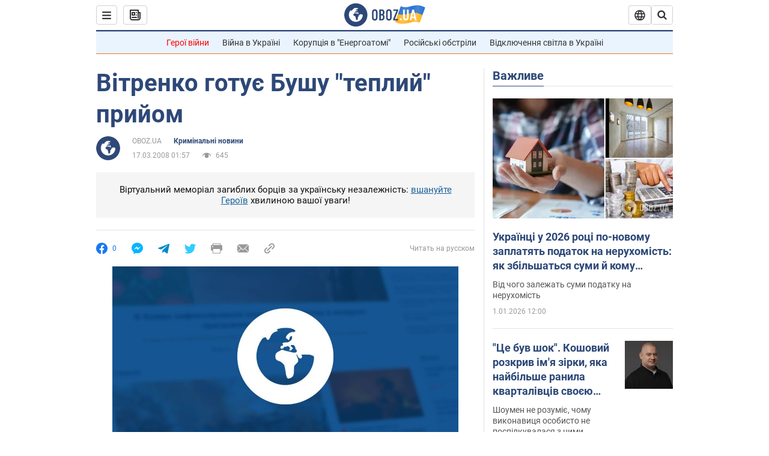

--- FILE ---
content_type: text/html; charset=utf-8
request_url: https://incident.obozrevatel.com/ukr/crime/30169-vitrenko-gotue-bushu-teplij-prijom.htm
body_size: 25234
content:
<!DOCTYPE html><html lang="uk"><head><meta charSet="utf-8"><meta name="viewport" content="width=device-width, initial-scale=1.0, maximum-scale=1"><link rel="dns-prefetch" href="//securepubads.g.doubleclick.net"><link rel="preconnect" href="//securepubads.g.doubleclick.net"><link rel="dns-prefetch" href="//cm.g.doubleclick.net"><link rel="preconnect" href="//cm.g.doubleclick.net"><link rel="dns-prefetch" href="//gaua.hit.gemius.pl"><link rel="preconnect" href="//gaua.hit.gemius.pl"><link rel="preconnect" href="https://fonts.googleapis.com"><link rel="preconnect" href="https://fonts.gstatic.com" crossOrigin="anonymous"><script type="text/javascript">
                !function(){"use strict";function e(e){var t=!(arguments.length>1&&void 0!==arguments[1])||arguments[1],c=document.createElement("script");c.src=e,t?c.type="module":(c.async=!0,c.type="text/javascript",c.setAttribute("nomodule",""));var n=document.getElementsByTagName("script")[0];n.parentNode.insertBefore(c,n)}!function(t,c){!function(t,c,n){var a,o,r;n.accountId=c,null!==(a=t.marfeel)&&void 0!==a||(t.marfeel={}),null!==(o=(r=t.marfeel).cmd)&&void 0!==o||(r.cmd=[]),t.marfeel.config=n;var i="https://sdk.mrf.io/statics";e("".concat(i,"/marfeel-sdk.js?id=").concat(c),!0),e("".concat(i,"/marfeel-sdk.es5.js?id=").concat(c),!1)}(t,c,arguments.length>2&&void 0!==arguments[2]?arguments[2]:{})}(window,10008,{} /* Config */)}();
                </script><title>Вітренко готує Бушу "теплий" прийом | Кримінальні новини | OBOZ.UA</title><meta name="description" content="В Україні до візиту президента США Джорджа Буша, який намічено на 1 квітня, готуються акції протесту.
Про це заявила на антинатовському мітингу в Сімф"><meta name="news_keywords" content=""><meta name="OBOZ.UA" content="app-id=431582577, app-argument=https://incident.obozrevatel.com/ukr/crime/30169-vitrenko-gotue-bushu-teplij-prijom.htm"><link rel="preload" as="image" imageSrcset="https://cdn.obozrevatel.com/news/img/newspreview-default-thin.jpg?size=972x462 1500w , https://cdn.obozrevatel.com/news/img/newspreview-default-thin.jpg?size=630x300 1000w" imageSizes="(min-width: 1500px) 100vw  , (max-width: 1499px) 40vw 	, (max-width: 999px) 20vw"><meta name="cXenseParse:obo-author" content="unknown"><meta name="cXenseParse:obo-facebookReactionNumber" content="0"><meta name="cXenseParse:obo-importance" content="MainFeed"><meta name="cXenseParse:obo-isAdult" content="true"><meta name="cXenseParse:obo-language" content="ua"><meta name="cXenseParse:obo-newsType" content="news"><meta name="cXenseParse:obo-pageType" content="newsFull"><meta name="cXenseParse:obo-platform" content="desktop"><meta name="cXenseParse:obo-сommentsReactionNumber" content="0"><meta name="cXenseParse:taxonomy" content="Криминальные новости"><meta property="cXenseParse:image" content="https://cdn.obozrevatel.com/news/img/newspreview-default-thin.jpg?size=972x462"><meta name="cXenseParse:articleid" content="341887"><meta property="og:type" content="article"><meta property="og:title" content="Вітренко готує Бушу &quot;теплий&quot; прийом"><meta property="og:description" content=""><meta property="og:site_name" content="OBOZ.UA"><meta property="og:image" content="https://cdn.obozrevatel.com/news/img/newspreview-default-social.jpg?size=1200x630">									<meta property="og:image:type" content="image/jpg"><meta property="og:image:width" content="1200px"><meta property="og:image:height" content="630px"><meta property="og:url" content="https://incident.obozrevatel.com/ukr/crime/30169-vitrenko-gotue-bushu-teplij-prijom.htm"><meta property="article:published_time" content="2008-03-17T01:57:00"><meta property="article:modified_time" content="2008-03-17T01:57:00"><meta property="article:author" content="OBOZ.UA"><meta name="twitter:card" content="summary_large_image"><meta name="twitter:title" content="Вітренко готує Бушу &quot;теплий&quot; прийом"><meta name="twitter:description" content=""><meta name="twitter:image" content="https://cdn.obozrevatel.com/news/img/newspreview-default-social.jpg?size=1200x630"><meta name="twitter:site" content="@obozrevatel_ua"><meta name="twitter:dnt" content="on"><meta property="article:section" content="Кримінальні новини"><link rel="canonical" href="https://incident.obozrevatel.com/ukr/crime/30169-vitrenko-gotue-bushu-teplij-prijom.htm"><script>if (window.self === window.top) {
                                (document.createElement('IMG')).src =  'https://autocounter.idealmedia.io/1x1.gif?pid=48018' + '&referer=' + encodeURIComponent(window.document.referrer);
                            }</script><link rel="alternate" hrefLang="ru" href="https://www.obozrevatel.com/news/2008/3/17/224653.htm"><link rel="alternate" hrefLang="uk" href="https://incident.obozrevatel.com/ukr/crime/30169-vitrenko-gotue-bushu-teplij-prijom.htm"><link rel="alternate" hrefLang="x-default" href="https://incident.obozrevatel.com/ukr/crime/30169-vitrenko-gotue-bushu-teplij-prijom.htm"><link rel="amphtml" href="https://incident.obozrevatel.com/ukr/crime/30169-vitrenko-gotue-bushu-teplij-prijom/amp.htm"><script type="application/ld+json">{"@context":"https://schema.org","@type":"BreadcrumbList","itemListElement":[{"@type":"ListItem","position":1,"item":{"@id":"https://incident.obozrevatel.com/ukr/","name":"OBOZ.UA"}},{"@type":"ListItem","position":2,"item":{"@id":"https://incident.obozrevatel.com/ukr/crime/","name":"Кримінальні новини"}},{"@type":"ListItem","position":3,"item":{"@id":"https://incident.obozrevatel.com/ukr/crime/30169-vitrenko-gotue-bushu-teplij-prijom.htm","name":"Вітренко готує Бушу \"теплий\" прийом"}}]}</script><script type="application/ld+json">{"@context":"https://schema.org","@type":"NewsArticle","mainEntityOfPage":{"@type":"WebPage","@id":"https://incident.obozrevatel.com/ukr/crime/30169-vitrenko-gotue-bushu-teplij-prijom.htm"},"headline":"Вітренко готує Бушу \"теплий\" прийом","description":"В Україні до візиту президента США Джорджа Буша, який намічено на 1 квітня, готуються акції протесту.\nПро це заявила на антинатовському мітингу в Сімф","url":"https://incident.obozrevatel.com/ukr/crime/30169-vitrenko-gotue-bushu-teplij-prijom.htm","image":{"@type":"ImageObject","url":"https://cdn.obozrevatel.com/news/img/newspreview-default-social.jpg?size=1944x924"},"datePublished":"2008-03-17T01:57:00+02:00","dateModified":"2008-03-17T01:57:00+02:00","author":{"@type":"Organization","name":"OBOZ.UA"},"publisher":{"@type":"NewsMediaOrganization","name":"OBOZ.UA","alternateName":"Obozrevatel, Oboz-Incident","url":"https://incident.obozrevatel.com/ukr/","publishingPrinciples":"https://www.obozrevatel.com/ukr/editorial.htm","logo":{"@type":"ImageObject","url":"https://cdn.obozrevatel.com/news/img/icons/logo/Logo_Blue_Flag.svg","width":"250","height":"60"}},"articleSection":"Кримінальні новини","articleBody":"В Україні до візиту президента США Джорджа Буша, який намічено на 1 квітня, готуються акції протесту.\nПро це заявила на антинатовському мітингу в Сімферополі лідер Прогресивної соціалістичної партії України Наталія Вітренко.\n&quot;1 квітня зустрінемо кривавого диктатора, зустрінемо Буша і заявимо йому:&quot; Янкі - гоу хоум! &quot;- Сказала Н.Вітренко.\nВона також закликала всі партії зібратися в Києві і зустріти президента США. &quot;Давайте зустрінемо Буша, щоб він запам'ятав, що таке Україна!&quot; - Заявила Н.Вітренко.\nПри цьому Н.Вітренко повідомила, що направила Дж.Бушу заяву, в якій порадила &quot;залишатися на своєму ранчо&quot; і забрати з собою до Америки керівників України, які підписали так званий &quot;лист трьох&quot; - лист про приєднання України до Плану дій з членства в НАТО. &quot;Я порадила йому (Дж.Бушу) взяти з собою до Америки Ющенка, Тимошенко і Яценюка. Нехай вони там розводять бджіл і баранів &quot;, - сказала лідер ПСПУ. Її цитує УНІАН .\nНагадаємо, президент США Джордж Буш з дружиною Лорою Буш відвідають Україну, Румунію і Хорватію .\nЯк йдеться в заяві прес-секретаря Білого дому, мета поїздки Дж.Буша - &quot;підтримати просування свободи і демократії і зміцнити Північноатлантичний альянс в його протистоянні викликам ХХІ століття&quot;.\n1 квітня в Києві у президента США передбачена програма, яка включатиме зустрічі з Президентом України Віктором Ющенком і прем'єр-міністром Юлією Тимошенко.\nПісля України Дж.Буш відвідає Бухарест (Румунія) для участі в саміті НАТО 2-4 квітня ."}</script><script type="application/ld+json">{"@context":"https://schema.org","@type":"ImageObject","url":"https://cdn.obozrevatel.com/news/img/newspreview-default-social.jpg?size=1200x630","contentUrl":"https://cdn.obozrevatel.com/news/img/newspreview-default-social.jpg?size=1200x630","width":1200,"height":630,"thumbnailUrl":"https://cdn.obozrevatel.com/news/img/newspreview-default-horizontal.jpg?size=375x250","caption":"Вітренко готує Бушу \"теплий\" прийом | Кримінальні новини | OBOZ.UA","inLanguage":"ua"}</script><script type="application/ld+json">{"@context":"https://schema.org","@type":"Organization","url":"https://www.obozrevatel.com/","logo":"https://cdn.obozrevatel.com/news/img/icons/logo/Logo_Blue_Flag.svg","name":"OBOZ.UA","sameAs":["https://www.facebook.com/obozrevatel","https://m.me/obozrevatel?ref=On-Site%20Subs.FB-plug","https://www.instagram.com/obozrevatel.ua","https://www.pinterest.com/obozrevatel","https://t.me/uaobozrevatel","https://twitter.com/obozrevatel_ua","https://www.youtube.com/channel/UCMlCPwzF9ibXfCTjFF9Ihmg"]}</script><script type="application/ld+json">{"@context":"https://schema.org","@type":"NewsMediaOrganization","name":"OBOZ.UA","legalName":"ТОВ Золота середина","alternateName":"Obozrevatel, Oboz-Incident","url":"https://incident.obozrevatel.com/ukr/","sameAs":["https://www.facebook.com/obozrevatel","https://m.me/obozrevatel","https://www.instagram.com/obozrevatel.ua","https://www.pinterest.com/obozrevatel","https://x.com/obozrevatel_ua","https://t.me/uaobozrevatel","\"https://www.youtube.com/channel/UC97O_ce8Rm7rE0hjE82joaA\"","https://uk.wikipedia.org/wiki/%D0%9E%D0%B1%D0%BE%D0%B7%D1%80%D0%B5%D0%B2%D0%B0%D1%82%D0%B5%D0%BB%D1%8C"],"foundingDate":"2001-04-01","logo":{"@type":"ImageObject","url":"https://cdn.obozrevatel.com/news/img/icons/logo/Logo_Blue_Flag.svg","width":600,"height":60},"address":{"@type":"PostalAddress","streetAddress":"вул. Деревообробна, 7","addressLocality":"Київ","postalCode":"01013","addressCountry":{"@type":"Country","name":"UA"}},"contactPoint":{"@type":"ContactPoint","email":"info@obozrevatel.com","telephone":"+380 (44) 205-44-60","contactType":"customer support","areaServed":"UA","availableLanguage":["uk-UA","ru-UA","en-UA"]},"publishingPrinciples":"https://www.obozrevatel.com/ukr/editorial.htm","identifier":{"@type":"PropertyValue","propertyID":"https://kg.google.com","value":"/g/11dfwyk_6t"}}</script><meta name="robots" content="index, follow, max-image-preview:large"><link rel="preload" href="https://fonts.googleapis.com/css2?family=Roboto:ital,wght@0,100..900;1,100..900&display=swap" as="font" type="font/woff2" crossOrigin="anonymous"><link rel="preload" href="https://cdn.obozrevatel.com/news/commons/news.min.css?v=423305599" as="style"><link rel="preload" href="https://securepubads.g.doubleclick.net/tag/js/gpt.js" as="script"><meta name="theme-color" content="#1C629C"><meta property="fb:app_id" content="236629479701279"><meta property="fb:pages" content="145276418816044"><link rel="shortcut icon" href="https://cdn.obozrevatel.com/news/img/favicons/favicon.ico" type="image/x-icon"><link rel="apple-touch-icon" href="https://cdn.obozrevatel.com/news/img/favicons/72x72.png"><link rel="apple-touch-icon" sizes="96x96" href="https://cdn.obozrevatel.com/news/img/favicons/96x96.png"><link rel="apple-touch-icon" sizes="128x128" href="https://cdn.obozrevatel.com/news/img/favicons/128x128.png"><link rel="apple-touch-icon" sizes="144x144" href="https://cdn.obozrevatel.com/news/img/favicons/144x144.png"><link rel="apple-touch-icon-precomposed" href="https://cdn.obozrevatel.com/news/img/favicons/72x72.png"><link rel="apple-touch-icon-precomposed" sizes="96x96" href="https://cdn.obozrevatel.com/news/img/favicons/96x96.png"><link rel="apple-touch-icon-precomposed" sizes="128x128" href="https://cdn.obozrevatel.com/news/img/favicons/128x128.png"><link rel="apple-touch-icon-precomposed" sizes="144x144" href="https://cdn.obozrevatel.com/news/img/favicons/144x144.png"><link rel="manifest" href="/manifest.json"><link rel="chrome-webstore-item" href="https://chrome.google.com/webstore/detail/geeaennekbbdgfnjhnbgafdfjoefhmbb"><link rel="stylesheet" href="https://cdn.obozrevatel.com/news/commons/news.min.css?v=423305599"><script type="application/ld+json">{"@context":"https://schema.org","@type":"WebSite","url":"https://incident.obozrevatel.com/ukr/","name":"OBOZ.UA","alternateName":"Obozrevatel, Oboz-Incident","inLanguage":"ua","author":{"@type":"NewsMediaOrganization","name":"OBOZ.UA","legalName":"ТОВ Золота середина","url":"https://incident.obozrevatel.com/ukr/","sameAs":["https://www.facebook.com/obozrevatel","https://m.me/obozrevatel","https://www.instagram.com/obozrevatel.ua","https://www.pinterest.com/obozrevatel","https://x.com/obozrevatel_ua","https://t.me/uaobozrevatel","\"https://www.youtube.com/channel/UC97O_ce8Rm7rE0hjE82joaA\"","https://uk.wikipedia.org/wiki/%D0%9E%D0%B1%D0%BE%D0%B7%D1%80%D0%B5%D0%B2%D0%B0%D1%82%D0%B5%D0%BB%D1%8C"],"foundingDate":"2001-04-01","logo":{"@type":"ImageObject","url":"https://cdn.obozrevatel.com/news/img/icons/logo/Logo_Blue_Flag.svg","width":600,"height":60},"address":{"@type":"PostalAddress","streetAddress":"вул. Деревообробна, 7","addressLocality":"Київ","postalCode":"01013","addressCountry":{"@type":"Country","name":"UA"}},"contactPoint":{"@type":"ContactPoint","email":"info@obozrevatel.com","telephone":"+380 (44) 205-44-60","contactType":"customer support","areaServed":"UA","availableLanguage":["uk-UA","ru-UA","en-UA"]},"alternateName":"Obozrevatel, Oboz-Incident"},"publisher":{"@type":"NewsMediaOrganization","name":"OBOZ.UA","legalName":"ТОВ Золота середина","url":"https://incident.obozrevatel.com/ukr/","sameAs":["https://www.facebook.com/obozrevatel","https://m.me/obozrevatel","https://www.instagram.com/obozrevatel.ua","https://www.pinterest.com/obozrevatel","https://x.com/obozrevatel_ua","https://t.me/uaobozrevatel","\"https://www.youtube.com/channel/UC97O_ce8Rm7rE0hjE82joaA\"","https://uk.wikipedia.org/wiki/%D0%9E%D0%B1%D0%BE%D0%B7%D1%80%D0%B5%D0%B2%D0%B0%D1%82%D0%B5%D0%BB%D1%8C"],"foundingDate":"2001-04-01","logo":{"@type":"ImageObject","url":"https://cdn.obozrevatel.com/news/img/icons/logo/Logo_Blue_Flag.svg","width":600,"height":60},"address":{"@type":"PostalAddress","streetAddress":"вул. Деревообробна, 7","addressLocality":"Київ","postalCode":"01013","addressCountry":{"@type":"Country","name":"UA"}},"contactPoint":{"@type":"ContactPoint","email":"info@obozrevatel.com","telephone":"+380 (44) 205-44-60","contactType":"customer support","areaServed":"UA","availableLanguage":["uk-UA","ru-UA","en-UA"]},"alternateName":"Obozrevatel, Oboz-Incident"},"creator":{"@type":"NewsMediaOrganization","name":"OBOZ.UA","legalName":"ТОВ Золота середина","url":"https://incident.obozrevatel.com/ukr/","sameAs":["https://www.facebook.com/obozrevatel","https://m.me/obozrevatel","https://www.instagram.com/obozrevatel.ua","https://www.pinterest.com/obozrevatel","https://x.com/obozrevatel_ua","https://t.me/uaobozrevatel","\"https://www.youtube.com/channel/UC97O_ce8Rm7rE0hjE82joaA\"","https://uk.wikipedia.org/wiki/%D0%9E%D0%B1%D0%BE%D0%B7%D1%80%D0%B5%D0%B2%D0%B0%D1%82%D0%B5%D0%BB%D1%8C"],"foundingDate":"2001-04-01","logo":{"@type":"ImageObject","url":"https://cdn.obozrevatel.com/news/img/icons/logo/Logo_Blue_Flag.svg","width":600,"height":60},"address":{"@type":"PostalAddress","streetAddress":"вул. Деревообробна, 7","addressLocality":"Київ","postalCode":"01013","addressCountry":{"@type":"Country","name":"UA"}},"contactPoint":{"@type":"ContactPoint","email":"info@obozrevatel.com","telephone":"+380 (44) 205-44-60","contactType":"customer support","areaServed":"UA","availableLanguage":["uk-UA","ru-UA","en-UA"]},"alternateName":"Obozrevatel, Oboz-Incident"},"potentialAction":{"@type":"SearchAction","target":{"@type":"EntryPoint","urlTemplate":"https://incident.obozrevatel.com/ukr/search?q={search_term_string}"},"query-input":{"@type":"PropertyValueSpecification","valueRequired":"http://schema.org/True","valueName":"search_term_string"}}}</script></head><body class=""><noscript><iframe height="0" width="0" style="display:none;visibility:hidden" src="https://www.googletagmanager.com/ns.html?id=GTM-5ZV62SC"></iframe></noscript><svg display="none"><symbol id="newsFull-facbook-circle" viewBox="0 0 20 20"><path fill-rule="evenodd" clip-rule="evenodd" d="M11.2968 19.9167C16.207 19.2809 20 15.0834 20 10C20 4.47715 15.5228 0 10 0C4.47715 0 0 4.47715 0 10C0 14.9693 3.6247 19.0921 8.37443 19.8685V12.932H6V10.0583H8.37443V7.96117C8.37443 4.52427 10.621 4 11.9178 4C12.5779 4 13.3136 4.10057 13.8123 4.16874C13.8794 4.17791 13.9422 4.1865 14 4.19417V6.64078H12.831C11.516 6.64078 11.2603 7.67638 11.2968 8.19417V10.0583H13.8904L13.4521 12.932H11.2968V19.9167Z" fill="#1778F2"></path></symbol><symbol id="newsFull-facbookMessager" viewBox="0 0 20 20"><path d="M0 9.25917C0 12.1725 1.45339 14.7717 3.72599 16.4692V20L7.13113 18.1317C8.0395 18.3825 9.00204 18.5192 9.99958 18.5192C15.5223 18.5192 20 14.3742 20 9.26C20.0008 4.14583 15.5231 0 10.0004 0C4.47769 0 0 4.145 0 9.25917H0ZM8.94537 6.66583L11.5538 9.38167L16.4599 6.66583L10.993 12.4675L8.44702 9.7525L3.47764 12.4683L8.94537 6.66583Z" fill="#01B6FF"></path></symbol><symbol id="newsFull-clock" viewBox="0 0 16 16"><circle cx="7.5" cy="7.5" r="6" stroke="#2D4878"></circle><rect x="7" y="7" width="4" height="1" fill="#2D4878"></rect><rect x="7" y="8" width="5" height="1" transform="rotate(-90 7 8)" fill="#2D4878"></rect></symbol><symbol id="newsFull-facebookMessanger" viewBox="0 0 20 20"><path d="M0 9.25917C0 12.1725 1.45339 14.7717 3.72599 16.4692V20L7.13113 18.1317C8.0395 18.3825 9.00204 18.5192 9.99958 18.5192C15.5223 18.5192 20 14.3742 20 9.26C20.0008 4.14583 15.5231 0 10.0004 0C4.47769 0 0 4.145 0 9.25917H0ZM8.94537 6.66583L11.5538 9.38167L16.4599 6.66583L10.993 12.4675L8.44702 9.7525L3.47764 12.4683L8.94537 6.66583Z" fill="#01B6FF"></path></symbol><symbol id="newsFull-telegram" viewBox="0 0 20 20"><path d="M0.931254 9.01823L18.668 2.08486C19.4912 1.78334 20.2102 2.28846 19.9435 3.55049L19.945 3.54893L16.925 17.9737C16.7012 18.9963 16.1018 19.245 15.2632 18.7632L10.6642 15.3268L8.44599 17.4934C8.20071 17.7421 7.99376 17.9519 7.51853 17.9519L7.84506 13.2069L16.3685 5.40001C16.7395 5.06896 16.2857 4.88246 15.7967 5.21195L5.2635 11.9355L0.722766 10.4994C-0.262949 10.1823 -0.284411 9.50004 0.931254 9.01823Z" fill="#0088CC"></path></symbol><symbol id="newsFull-twitter" viewBox="0 0 20 20"><path d="M19.9061 4.07991C19.2801 4.3399 18.529 4.59989 17.903 4.72988C18.2786 4.72988 18.6542 4.07991 18.9045 3.81992C19.1549 3.42994 19.4053 3.03995 19.5305 2.51998V2.38998H19.4053C18.7793 2.77997 17.903 3.16995 17.1518 3.29994C17.0266 3.29994 17.0266 3.29994 17.0266 3.29994C16.1911 2.43241 14.9493 2 13.7715 2C12.6197 2 11.3142 2.75883 10.6416 3.68993C10.266 4.2099 10.0156 4.72988 9.89045 5.37985C9.76526 6.02982 9.76526 6.5498 9.89045 7.19977C9.89045 7.32977 9.89045 7.32977 9.76526 7.32977C6.51017 6.80979 3.75587 5.50985 1.50235 2.90996C1.37715 2.77997 1.37715 2.77997 1.25196 2.90996C0.250391 4.46989 0.751174 6.80979 2.00313 8.10973C2.12833 8.23973 2.37872 8.36972 2.50391 8.49972C2.37872 8.49972 1.62754 8.36972 0.876369 7.97974C0.751174 7.97974 0.751174 7.97974 0.751174 8.10973C0.751174 8.23973 0.751174 8.36972 0.751174 8.62971C0.876369 10.1896 2.00313 11.6196 3.38028 12.1396C3.50548 12.2696 3.75587 12.2696 3.88106 12.2696C3.50548 12.3995 3.25509 12.3995 2.37872 12.2696C2.25352 12.2696 2.25352 12.2696 2.25352 12.3995C2.8795 14.3495 4.38185 14.8694 5.50861 15.2594C5.6338 15.2594 5.759 15.2594 6.00939 15.2594C5.6338 15.7794 4.38185 16.2994 3.75587 16.4294C2.62911 17.0793 1.37715 17.2093 0.250391 17.0793C0.125196 17.0793 0 17.0793 0 17.0793V17.2093C0.250391 17.3393 0.500782 17.4693 0.751174 17.5993C1.50235 17.9893 2.25352 18.3793 3.0047 18.5093C7.13615 19.6792 11.7684 18.7693 14.7731 15.6494C17.1518 13.1795 18.0282 9.66967 18.0282 6.28981C18.0282 6.15982 18.1534 6.02982 18.2786 6.02982C18.9045 5.50985 19.4053 4.98987 19.9061 4.3399C20.0313 4.2099 20.0313 4.07991 19.9061 4.07991C20.0313 4.07991 20.0313 4.07991 19.9061 4.07991C20.0313 3.94992 20.0313 4.07991 19.9061 4.07991Z" fill="#33CCFF"></path></symbol><symbol id="newsFull-fax" viewBox="0 0 20 18"><path d="M18 3C17 3 17.8163 3 17 3C17 2.25858 17 1.5 17 1C17 0.5 16.5 0 16 0C15.5 0 4.5 0 4 0C3.5 0 3 0.5 3 1C3 1.5 3 2.25858 3 3C2.18366 3 3 3 2 3C1 3 0 4 0 5C0 6 0 10 0 11C0 12 1 13 2 13C3 13 2.18366 13 3 13C3 14.4175 3 16.5 3 17C3 17.5 3.5 18.0001 4 18C4.5 17.9999 8.07213 17.9999 10.0001 17.9999C11.9281 17.9999 15.5 18 16 18C16.5 18 17 17.5 17 17C17 16.5 17 14.3688 17 13C17.8163 13 17 13 18 13C19 13 20 12 20 11C20 10 20 6 20 5C20 4 19 3 18 3ZM3 7C2.5 7 2 6.5 2 6C2 5.5 2.5 5 3 5C3.5 5 4 5.5 4 6C4 6.5 3.5 7 3 7ZM16 17H4V10H16V17ZM16 3C12.0544 3 7.94559 3 4 3C4 2.53319 4 2.5 4 2C4 1.5 4.5 1 5 1C5.5 1 14.5 1 15 1C15.5 1 16 1.5 16 2C16 2.5 16 2.53322 16 3Z" fill="#999999"></path></symbol><symbol id="newsFull-latter" viewBox="0 0 20 14"><path d="M18.9954 0.264923C18.7023 0.0963867 18.3624 0 18 0H2C1.63317 0 1.28941 0.0987585 0.993848 0.271138L9.28442 8.56171C9.67494 8.95224 10.3081 8.95223 10.6986 8.56171L18.9954 0.264923Z" fill="#999999"></path><path d="M19.7109 0.963659L13.7331 6.9415L19.7538 12.9622C19.9107 12.6767 20 12.3488 20 12V2C20 1.62061 19.8944 1.26589 19.7109 0.963659Z" fill="#999999"></path><path d="M13.0259 7.64861L11.4057 9.26882C10.6247 10.0499 9.35836 10.0499 8.57731 9.26882L6.95711 7.64861L0.921279 13.6844C1.23251 13.8842 1.60273 14 2 14H18C18.3929 14 18.7593 13.8867 19.0684 13.691L13.0259 7.64861Z" fill="#999999"></path><path d="M6.25 6.9415L0.282728 0.974232C0.103193 1.27415 0 1.62503 0 2V12C0 12.3443 0.0870182 12.6683 0.240264 12.9512L6.25 6.9415Z" fill="#999999"></path></symbol><symbol id="newsFull-copy" viewBox="0 0 20 20"><path d="M2.42405 17.576C2.8759 18.0284 3.4127 18.3872 4.00363 18.6315C4.59455 18.8759 5.22794 19.0011 5.8674 19C6.50701 19.0011 7.14054 18.8759 7.73161 18.6315C8.32269 18.3871 8.85967 18.0284 9.31173 17.576L11.378 15.5091C11.7582 15.1288 11.7581 14.5122 11.3778 14.1319C10.9975 13.7515 10.3807 13.7516 10.0004 14.132L7.93439 16.1987C7.38547 16.7451 6.64245 17.0519 5.86789 17.0519C5.09333 17.0519 4.35031 16.7451 3.80139 16.1987C3.25445 15.65 2.94733 14.907 2.94733 14.1323C2.94733 13.3576 3.25445 12.6145 3.80139 12.0659L5.8681 10C6.24857 9.61969 6.24863 9.00293 5.86822 8.62254C5.48794 8.24228 4.87142 8.24222 4.49107 8.62242L2.42405 10.6886C1.51213 11.6027 1 12.8411 1 14.1323C1 15.4234 1.51213 16.6619 2.42405 17.576ZM17.5768 9.31134C18.4882 8.397 19 7.15865 19 5.86766C19 4.57666 18.4882 3.33832 17.5768 2.42398C16.6626 1.5121 15.4241 1 14.1329 1C12.8417 1 11.6032 1.5121 10.6891 2.42398L8.62285 4.49084C8.24261 4.87119 8.24266 5.48777 8.62297 5.86806C9.00335 6.24842 9.62006 6.24836 10.0004 5.86794L12.0664 3.80126C12.6153 3.25482 13.3584 2.94804 14.1329 2.94804C14.9075 2.94804 15.6505 3.25482 16.1994 3.80126C16.7464 4.3499 17.0535 5.09298 17.0535 5.86766C17.0535 6.64234 16.7464 7.38542 16.1994 7.93406L14.1327 9.99994C13.7522 10.3803 13.7522 10.997 14.1326 11.3774C14.5129 11.7577 15.1294 11.7577 15.5097 11.3775L17.5768 9.31134Z" fill="#999999"></path><path d="M7.13604 14.2931C6.7456 14.6836 6.1126 14.6836 5.72205 14.2933L5.70754 14.2788C5.31681 13.8883 5.31672 13.255 5.70733 12.8644L12.8645 5.70738C13.2551 5.31675 13.8885 5.31688 14.279 5.70767L14.2935 5.72218C14.6837 6.11275 14.6836 6.7457 14.2932 7.13611L7.13604 14.2931Z" fill="#999999"></path></symbol></svg><div class="idealmedia"><div id="M473433ScriptRootC1418748"></div></div><div class="page --desktop"><script>var _Oboz_Core_HeaderDropMenu = {"urlRu":"https://www.obozrevatel.com/news/2008/3/17/224653.htm","urlUa":"https://incident.obozrevatel.com/ukr/crime/30169-vitrenko-gotue-bushu-teplij-prijom.htm"};var _Oboz_News_pageName = "newsFull";var _Oboz_News_newsFullPageData = {"isAdult":true,"parentSectionCodeName":null,"sectionCodeName":"crime","section":{"ID":161,"ParentID":null,"Parent":null,"CodeName":"crime","IsFullTextVisible":false,"Localizations":{"ua":{"IsCustomSeoDescription":true,"IsCustomSeoH1":true,"IsCustomSeoTitle":true,"SeoDescription":"Новини криміналу: розслідування, події та важливі події - читайте на OBOZ.UA","SeoH1":"Кримінальні новини","SeoTitle":"Кримінал: новини та розслідування","Title":"Кримінальні новини","Url":"https://incident.obozrevatel.com/ukr/crime/","Link":null,"FullText":null,"SourceName":null,"TitleForDisplay":null,"TitleForAggregators":null,"BulletsDescription":null,"FullTextList":[],"Description":null,"IsReal":false,"ReadTimeInMinutes":null,"ShortBiography":null,"BirthPlace":null,"MaritalStatus":null,"Phone":null,"Email":null,"Education":null,"Twitter":null,"LinkedIn":null,"Facebook":null,"Instagram":null,"OtherContacts":null,"TitleInGenitiveCase":null},"ru":{"IsCustomSeoDescription":true,"IsCustomSeoH1":true,"IsCustomSeoTitle":true,"SeoDescription":"Новости криминала: расследования, события и важные происшествия - читайте на OBOZ.UA","SeoH1":"Криминальные новости","SeoTitle":"Криминал: новости и расследования","Title":"Криминальные новости","Url":"https://incident.obozrevatel.com/crime/","Link":null,"FullText":null,"SourceName":null,"TitleForDisplay":null,"TitleForAggregators":null,"BulletsDescription":null,"FullTextList":[],"Description":null,"IsReal":false,"ReadTimeInMinutes":null,"ShortBiography":null,"BirthPlace":null,"MaritalStatus":null,"Phone":null,"Email":null,"Education":null,"Twitter":null,"LinkedIn":null,"Facebook":null,"Instagram":null,"OtherContacts":null,"TitleInGenitiveCase":null}}},"cityId":null,"countryId":null,"createUserId":101,"importanceId":6,"newsId":341887,"flags":["CommentsBlocked","Adult"],"personIds":[],"tagIds":[],"themeIds":[],"sectionId":161,"createUserPseudoName":"unknown","importanceTitle":"Главная. Лента новостей","mainImage":{"Images":[],"Localizations":{"ua":{"Alt":null,"Description":null,"SourceName":null},"ru":{"Alt":null,"Description":null,"SourceName":null}}},"publishDate":"2008-03-17T01:57:00","isPublished":true};var _Oboz_News_analyticsPageData = {"domain":"incident.obozrevatel.com","url":"https://incident.obozrevatel.com/ukr/crime/30169-vitrenko-gotue-bushu-teplij-prijom.htm","isAdult":true,"newsId":341887,"newsTitle":"Вітренко готує Бушу \"теплий\" прийом","section":"Криминальные новости","subsection":null,"pageType":"newsFull","newsType":"news","platform":"desktop","language":"ua","city":null,"country":null,"tags":[],"themes":[],"persons":[],"authors":["unknown"],"importance":"MainFeed","publishDate":"2008-03-17T01:57:00","сommentsReactionNumber":0,"facebookReactionNumber":0,"totalBannerCount":1,"variation":"B","taggedAuthor":["OBOZ.UA"],"headlineTags":[]};</script><svg style="height: 0; width: 0; position: absolute; visibility: hidden"><defs><linearGradient id="paint0_linear_12387_16706" x1="131.798" y1="17.1402" x2="91.5905" y2="10.3877" gradientUnits="userSpaceOnUse"><stop stop-color="#2B74D3"></stop><stop offset="0.239583" stop-color="#4A85D3"></stop><stop offset="0.463542" stop-color="#2B74D3"></stop><stop offset="0.75" stop-color="#4A85D3"></stop><stop offset="1" stop-color="#2B74D3"></stop></linearGradient><linearGradient id="paint1_linear_12387_16706" x1="129.203" y1="28.4966" x2="89.6089" y2="22.051" gradientUnits="userSpaceOnUse"><stop stop-color="#FFB117"></stop><stop offset="0.218037" stop-color="#FDC453"></stop><stop offset="0.468388" stop-color="#FFB117"></stop><stop offset="0.741921" stop-color="#FDC453"></stop><stop offset="1" stop-color="#FFB117"></stop></linearGradient></defs></svg><svg display="none"><symbol id="icon-newspaper" viewBox="0 0 18 18"><path fill-rule="evenodd" clip-rule="evenodd" d="M0 1C0 0.447715 0.447715 0 1 0H14C14.5523 0 15 0.447715 15 1V4H17C17.5523 4 18 4.44772 18 5V14C18 16.2091 16.2091 18 14 18H4C1.79086 18 0 16.2091 0 14V1ZM15 6V14C15 14.5523 14.5523 15 14 15C13.4477 15 13 14.5523 13 14V2H2V14C2 15.1046 2.89543 16 4 16H14C15.1046 16 16 15.1046 16 14V6H15Z" fill="#333333"></path><path fill-rule="evenodd" clip-rule="evenodd" d="M5 6V8H7V6H5ZM4 4C3.44772 4 3 4.44772 3 5V9C3 9.55228 3.44772 10 4 10H8C8.55228 10 9 9.55228 9 9V5C9 4.44772 8.55228 4 8 4H4Z" fill="#333333"></path><path d="M10 5C10 4.44772 10.4477 4 11 4C11.5523 4 12 4.44772 12 5C12 5.55228 11.5523 6 11 6C10.4477 6 10 5.55228 10 5Z" fill="#333333"></path><path d="M10 9C10 8.44772 10.4477 8 11 8C11.5523 8 12 8.44772 12 9C12 9.55228 11.5523 10 11 10C10.4477 10 10 9.55228 10 9Z" fill="#333333"></path><path d="M3 13C3 12.4477 3.44772 12 4 12H11C11.5523 12 12 12.4477 12 13C12 13.5523 11.5523 14 11 14H4C3.44772 14 3 13.5523 3 13Z" fill="#333333"></path></symbol><symbol id="icon-fullLogo-oboz" viewBox="0 0 136 40"><path fill-rule="evenodd" clip-rule="evenodd" d="M131.104 20.2371L135.658 7.73113C135.688 7.57495 135.603 7.41871 135.457 7.356C129.08 4.61819 125.19 1.70093 109.414 6.02562C101.972 8.06579 96.8882 6.08989 95.4304 5.39264C95.2178 5.29095 94.9557 5.41694 94.9136 5.64881L90.3627 18.6748C96.9088 22.144 102.431 23.7621 118.156 19.4515C122.124 18.3637 127.176 18.6652 131.104 20.2371Z" fill="url(#paint0_linear_12387_16706)"></path><path fill-rule="evenodd" clip-rule="evenodd" d="M126.247 32.6665C126.446 32.7408 126.667 32.6201 126.706 32.4112L131.234 20.0408C124.705 17.2731 120.923 14.2215 104.94 18.6029C96.0509 21.0397 90.5298 18.0609 90.5298 18.0609L85.8343 31.2079C85.8106 31.3512 85.8822 31.4942 86.0107 31.5617C92.4584 34.9476 97.7923 36.2917 113.343 32.0287C117.184 30.976 122.377 31.2245 126.247 32.6665Z" fill="url(#paint1_linear_12387_16706)"></path><path d="M20.2915 0.526367C9.68855 0.526367 1.05078 9.17004 1.05078 19.8827C1.05078 30.5953 9.68855 39.239 20.2915 39.239C30.9402 39.239 39.5323 30.5493 39.5323 19.8827C39.578 9.17004 30.9402 0.526367 20.2915 0.526367ZM31.8085 20.3884C31.4886 26.5493 26.4613 31.4229 20.2458 31.4229C13.8475 31.4229 8.68309 26.2275 8.68309 19.7907C8.68309 17.262 9.46003 14.9172 10.8311 13.0321C11.4252 12.2045 12.2479 12.1126 12.4764 12.1585C12.4764 12.1585 12.5678 12.3425 12.7049 12.6643C12.842 12.9861 13.0248 13.17 13.2533 13.17C13.5733 13.17 13.8475 12.8482 14.1217 12.2045C14.4416 11.3769 14.8529 10.8252 15.2185 10.5034C15.6299 10.1815 15.9955 9.95165 16.4068 9.81372C16.5439 9.76774 16.681 9.76774 16.8181 9.72177C17.0009 9.67579 17.138 9.58384 17.138 9.49188C17.138 9.262 17.0466 9.07809 16.8181 8.89418C17.7779 8.48039 19.0118 8.2505 20.4743 8.2505C21.7997 8.2505 22.5309 8.43441 22.5309 8.43441C23.5364 8.71027 24.2676 9.17004 24.2219 9.49188C24.1762 9.81372 23.7192 9.99763 23.2165 9.90567C22.7137 9.81372 21.8454 10.2275 21.297 10.7333C20.7485 11.239 20.3829 11.8827 20.4743 12.1126C20.5657 12.3425 20.7942 12.6183 20.8856 12.6183C21.0228 12.6643 21.1599 12.8022 21.2513 12.9402C21.3427 13.0781 21.5255 13.1241 21.6169 13.0321C21.754 12.9402 21.8454 12.7103 21.7997 12.4344C21.7997 12.2045 22.0282 11.7907 22.3481 11.5608C22.668 11.331 22.8966 11.4689 22.8966 11.8827C22.8966 12.2965 22.7137 12.8482 22.4852 13.0781C22.3024 13.3539 21.754 13.7218 21.297 13.9057C20.8399 14.0896 19.4232 13.8597 19.0576 14.3654C18.829 14.6873 19.5603 15.0091 19.1033 15.239C18.829 15.3769 18.5091 15.239 18.372 15.5149C18.2349 15.7907 18.1435 16.2965 18.372 16.4804C18.6462 16.7562 19.4689 16.3884 19.5146 16.0666C19.5603 15.6988 19.8802 15.6988 20.1087 15.7448C20.3372 15.7907 20.6571 15.6988 20.7942 15.5608C20.9314 15.4229 21.2513 15.4229 21.4341 15.5608C21.6169 15.6988 21.8911 16.0206 21.9368 16.2965C22.0282 16.5264 22.0739 16.7103 21.754 16.8942C21.6169 16.9861 21.6626 17.1241 21.7997 17.17C21.9368 17.262 22.3481 17.216 22.4852 17.1241C22.6223 17.0321 22.7137 16.7562 22.7594 16.6183C22.8052 16.4804 23.0337 16.5723 23.1708 16.5264C23.3079 16.4344 23.2165 16.3884 23.0337 16.1126C22.8052 15.8367 22.3938 15.7448 22.3481 15.239C22.3024 15.0551 22.7594 15.0091 23.2165 15.0091C23.6278 15.0091 24.0848 15.4689 24.1762 16.0206C24.2676 16.5723 24.4961 16.9861 24.679 16.9861C24.8618 16.9861 24.8618 17.9057 24.5418 17.9976C24.2219 18.0896 23.4907 18.1356 22.8966 17.9517C21.8454 17.6758 20.6114 17.3999 20.2458 17.354C19.8345 17.308 19.5146 16.9861 19.1947 16.9402C18.5548 16.8482 17.7779 17.5379 17.7779 17.5379C16.9552 17.8137 16.4068 18.4114 16.2697 18.9172C16.1783 19.4229 16.224 20.1585 16.3611 20.5264C16.4982 20.8942 17.138 21.308 17.7322 21.4459C18.3263 21.5838 19.2404 22.3195 19.7888 23.1011C20.2001 24.7562 20.3829 26.1356 20.3829 26.1356C20.52 27.193 20.8399 28.2045 21.1599 28.3884C21.4798 28.6183 22.8509 28.2965 23.3079 27.3769C23.8106 26.4574 23.6278 23.9746 23.7649 23.4689C23.902 23.0091 25.2731 21.9517 25.3645 21.4919C25.4559 21.0781 25.2731 20.4804 25.2731 20.4804C24.8618 19.5149 24.5875 18.6873 24.679 18.6413C24.7704 18.5953 25.0446 19.0091 25.2731 19.6068C25.5016 20.1585 26.0957 20.5264 26.507 20.3425C26.9641 20.1585 27.0098 19.5149 26.6899 18.8252C27.741 18.7333 28.7922 18.7333 29.7062 18.8252C30.6203 18.9172 31.3972 19.285 31.58 19.4689C31.8085 20.0666 31.8085 20.3884 31.8085 20.3884Z" fill="#2D4878"></path><path d="M47.2578 15.5148C47.2578 14.1355 47.3492 12.8022 48.6289 11.6068C49.4058 10.8711 50.457 10.4114 51.8281 10.4114C53.1991 10.4114 54.2503 10.8711 55.0272 11.6068C56.2612 12.8022 56.3983 14.1355 56.3983 15.5148V24.2045C56.3983 25.5838 56.3069 26.9171 55.0272 28.1125C54.2503 28.8482 53.1991 29.3079 51.8281 29.3079C50.457 29.3079 49.4058 28.8482 48.6289 28.1125C47.3949 26.9171 47.2578 25.5838 47.2578 24.2045V15.5148ZM53.7933 15.147C53.7933 14.5953 53.7476 14.0436 53.2448 13.5378C52.9706 13.262 52.4679 13.0321 51.8281 13.0321C51.1882 13.0321 50.7312 13.262 50.4113 13.5378C49.9086 14.0436 49.8629 14.5953 49.8629 15.147V24.6183C49.8629 25.17 49.9086 25.7217 50.4113 26.2275C50.6855 26.5033 51.1882 26.7332 51.8281 26.7332C52.4679 26.7332 52.9249 26.5033 53.2448 26.2275C53.7476 25.7217 53.7933 25.17 53.7933 24.6183V15.147Z" fill="#2D4878"></path><path d="M62.8878 10.6873C63.6648 10.6873 65.173 10.7792 66.3155 11.5608C67.9608 12.7562 67.9608 14.6873 67.9608 15.7907C67.9608 16.9861 67.8694 17.8137 67.1839 18.6413C66.864 19.0551 66.4526 19.3309 66.1784 19.4689C66.864 19.7907 67.1839 20.2505 67.4124 20.6183C67.9151 21.5378 67.9151 22.0436 67.9151 22.9171V24.2964C67.9151 25.0781 67.9151 26.9631 66.3612 28.1125C65.7671 28.5723 64.8073 28.9861 63.2535 28.9861H59.2773V10.6873H62.8878ZM61.9738 18.3194H63.2078C64.0761 18.3194 64.6245 17.9516 64.853 17.6298C65.173 17.262 65.3558 16.6183 65.3558 16.0666V14.9631C65.3558 14.5033 65.1273 14.0436 64.853 13.7217C64.5331 13.3999 64.0304 13.124 63.1621 13.124H61.9281V18.3194H61.9738ZM61.9738 26.6873H63.1621C63.5734 26.6873 64.396 26.6413 64.9445 25.8597C65.4015 25.262 65.4015 24.2964 65.4015 24.0206V23.147C65.4015 22.2735 65.2644 21.6298 64.7159 21.124C64.3046 20.8022 63.8933 20.6643 63.3449 20.6643H62.0195V26.6873H61.9738Z" fill="#2D4878"></path><path d="M70.7461 15.5148C70.7461 14.1355 70.8375 12.8022 72.1172 11.6068C72.8941 10.8711 73.9453 10.4114 75.3163 10.4114C76.6874 10.4114 77.7386 10.8711 78.5155 11.6068C79.7495 12.8022 79.8866 14.1355 79.8866 15.5148V24.2045C79.8866 25.5838 79.7952 26.9171 78.5155 28.1125C77.7386 28.8482 76.6874 29.3079 75.3163 29.3079C73.9453 29.3079 72.8941 28.8482 72.1172 28.1125C70.8832 26.9171 70.7461 25.5838 70.7461 24.2045V15.5148ZM77.2816 15.147C77.2816 14.5953 77.2359 14.0436 76.7331 13.5378C76.4589 13.262 75.9562 13.0321 75.3163 13.0321C74.6765 13.0321 74.2195 13.262 73.8996 13.5378C73.3968 14.0436 73.3511 14.5953 73.3511 15.147V24.6183C73.3511 25.17 73.3968 25.7217 73.8996 26.2275C74.1738 26.5033 74.6765 26.7332 75.3163 26.7332C75.9562 26.7332 76.4132 26.5033 76.7331 26.2275C77.2359 25.7217 77.2816 25.17 77.2816 24.6183V15.147Z" fill="#2D4878"></path><path d="M90.7186 10.6873V12.7102L85.2343 26.6873H90.5815V29.0321H82.4922V26.7332L87.8394 13.0781H82.8578V10.7332H90.7186V10.6873Z" fill="#2D4878"></path><path d="M96.467 28.7466H93.332V25.6596H96.467V28.7466Z" fill="white"></path><path d="M108.258 24.3545C108.258 25.6931 107.842 26.789 107.009 27.6423C106.143 28.5124 105.021 28.9474 103.645 28.9474C102.251 28.9474 101.121 28.5124 100.255 27.6423C99.4222 26.789 99.0059 25.6931 99.0059 24.3545V10.8772H101.861V24.5051C101.861 25.1242 102.03 25.6011 102.37 25.9357C102.71 26.2536 103.135 26.4125 103.645 26.4125C104.154 26.4125 104.571 26.2536 104.894 25.9357C105.233 25.6011 105.403 25.1242 105.403 24.5051V10.8772H108.258V24.3545Z" fill="white"></path><path d="M121.402 28.7466H118.42L117.681 25.2079H113.475L112.762 28.7466H109.754L114.215 10.8772H116.993L121.402 28.7466ZM117.146 22.673L115.591 15.194L114.036 22.673H117.146Z" fill="white"></path></symbol><symbol id="icon-rss" viewBox="0 0 20 20" fill="currentColor"><circle cx="5" cy="15" r="2"></circle><path fill-rule="evenodd" clip-rule="evenodd" d="M3 9C3 8.44772 3.44772 8 4 8C8.55228 8 12 11.4477 12 16C12 16.5523 11.5523 17 11 17C10.4477 17 10 16.5523 10 16C10 12.5523 7.44772 10 4 10C3.44772 10 3 9.55228 3 9Z"></path><path fill-rule="evenodd" clip-rule="evenodd" d="M3 4C3 3.44772 3.44772 3 4 3C11.5523 3 17 8.44772 17 16C17 16.5523 16.5523 17 16 17C15.4477 17 15 16.5523 15 16C15 9.55228 10.4477 5 4 5C3.44772 5 3 4.55228 3 4Z"></path></symbol><symbol id="icon-logo-youtube" viewBox="0 0 20 20"><path d="M19 7.99982C19 7.79982 19 7.59982 19 7.39982C18.9 6.49982 18.8 5.49982 18.2 4.79982C17.7 4.19982 16.9 4.09982 16.1 3.99982C15.2 3.89982 14.2 3.79982 13.2 3.79982C11.3 3.69982 9.29999 3.79982 7.39999 3.79982C6.39999 3.79982 5.39999 3.79982 4.39999 3.89982C3.29999 3.99982 1.99999 4.19982 1.49999 5.39982C0.899994 6.39982 0.999994 7.79982 0.999994 8.99982C0.999994 9.99982 0.999994 11.0998 0.999994 12.0998C1.09999 13.3998 1.09999 15.1998 2.59999 15.7998C3.39999 16.0998 4.29999 16.1998 5.19999 16.1998C6.09999 16.2998 6.99999 16.2998 7.89999 16.2998C9.79999 16.2998 11.6 16.2998 13.5 16.1998C14.8 16.1998 16.1 16.1998 17.4 15.6998C18.5 15.2998 18.8 14.1998 18.9 13.1998C19 12.1998 19 11.1998 19 10.1998C19 9.49982 19 8.79982 19 7.99982Z" fill="currentColor"></path><path d="M12.7 10.0002C11.1 9.1002 9.6 8.1002 8 7.2002C8 9.1002 8 10.9002 8 12.7002C9.6 11.8002 11.1 10.9002 12.7 10.0002Z" fill="white"></path></symbol><symbol id="icon-logo-facebook" viewBox="0 0 20 20"><path fill-rule="evenodd" clip-rule="evenodd" d="M7.80001 10.1V17.8C7.80001 17.9 7.90001 18 8.00001 18H10.9C11 18 11.1 17.9 11.1 17.8V9.9H13.2C13.3 9.9 13.4 9.8 13.4 9.7L13.6 7.3C13.6 7.2 13.5 7.1 13.4 7.1H11.1V5.5C11.1 5.1 11.4 4.8 11.8 4.8H13.4C13.5 4.8 13.6 4.7 13.6 4.6V2.2C13.6 2.1 13.5 2 13.4 2H10.7C9.10001 2 7.80001 3.3 7.80001 4.9V7.2H6.40001C6.30001 7.2 6.20001 7.3 6.20001 7.4V9.8C6.20001 9.9 6.30001 10 6.40001 10H7.80001V10.1Z" fill="currentColor"></path></symbol></svg><header class="headerSticky"><div class="headerSticky_inner"><div class="headerSticky_left"><div class="menu"><button class="menu_btn"><svg class="menu_icon --close" width="22" height="22" viewBox="0 0 22 22" fill="none" xmlns="http://www.w3.org/2000/svg"><path fill="#333333" fill-rule="evenodd" clip-rule="evenodd" d="M3.93061 15.9514C3.34483 16.5372 3.34483 17.4869 3.93061 18.0727C4.5164 18.6585 5.46615 18.6585 6.05193 18.0727L11.0017 13.123L15.9514 18.0727C16.5372 18.6585 17.487 18.6585 18.0728 18.0727C18.6586 17.4869 18.6586 16.5372 18.0728 15.9514L13.123 11.0016L18.0727 6.05187C18.6585 5.46608 18.6585 4.51634 18.0727 3.93055C17.487 3.34476 16.5372 3.34476 15.9514 3.93055L11.0017 8.88031L6.05195 3.9306C5.46616 3.34481 4.51642 3.34481 3.93063 3.9306C3.34484 4.51638 3.34484 5.46613 3.93063 6.05192L8.88035 11.0016L3.93061 15.9514Z"></path></svg><svg class="menu_icon" width="20" height="17" viewBox="0 0 20 17" fill="none" xmlns="http://www.w3.org/2000/svg"><path fill="#333333" fill-rule="evenodd" clip-rule="evenodd" d="M0 1.5C0 0.671573 0.671573 0 1.5 0H18.5C19.3284 0 20 0.671573 20 1.5C20 2.32843 19.3284 3 18.5 3H1.5C0.671573 3 0 2.32843 0 1.5ZM0 8.5C0 7.67157 0.671573 7 1.5 7H18.5C19.3284 7 20 7.67157 20 8.5C20 9.32843 19.3284 10 18.5 10H1.5C0.671573 10 0 9.32843 0 8.5ZM1.5 14C0.671573 14 0 14.6716 0 15.5C0 16.3284 0.671573 17 1.5 17H18.5C19.3284 17 20 16.3284 20 15.5C20 14.6716 19.3284 14 18.5 14H1.5Z"></path></svg></button></div><a class="newsBtn" href="https://www.obozrevatel.com/ukr/main-item/01-01-2026.htm"><div class="icon --icon-newspaper newsBtn_icon"><svg xmlns="http://www.w3.org/2000/svg" version="1.1" preserveAspectRatio="xMinYMin" fill="none" height="18" width="18"><use href="#icon-newspaper"></use></svg></div></a></div><a href="https://www.obozrevatel.com/" class="headerSticky_logo"><div class="icon --icon-fullLogo-oboz headerTopLine_logoImg"><svg xmlns="http://www.w3.org/2000/svg" version="1.1" preserveAspectRatio="xMinYMin" fill="none" height="40" width="136"><use href="#icon-fullLogo-oboz"></use></svg></div></a><div class="headerSticky_right"><div class="headerLangSwitcher undefined"><div class="headerLangSwitcher_btn"><svg width="18" height="18" viewBox="0 0 18 18" fill="none" xmlns="http://www.w3.org/2000/svg"><g clip-path="url(#clip0_11376_34979)"><path d="M16.5556 6.86437C16.0079 5.29719 14.9865 3.93908 13.6328 2.97814C12.2791 2.0172 10.6601 1.50098 9 1.50098C7.3399 1.50098 5.72088 2.0172 4.36718 2.97814C3.01347 3.93908 1.99207 5.29719 1.44445 6.86437M16.5556 6.86437C16.8436 7.68925 17 8.57636 17 9.49992C17.001 10.3975 16.8507 11.2888 16.5556 12.1364M16.5556 6.86437H1.44445M1.44445 6.86437C1.14934 7.71169 0.999092 8.60268 1 9.49992C0.999043 10.3975 1.14929 11.2887 1.44445 12.1364M16.5556 12.1364C16.0079 13.7035 14.9865 15.0616 13.6328 16.0226C12.2791 16.9835 10.6601 17.4998 9 17.4998C7.3399 17.4998 5.72088 16.9835 4.36718 16.0226C3.01347 15.0616 1.99207 13.7035 1.44445 12.1364M16.5556 12.1364H1.44445" stroke="#333333" stroke-width="1.66667" stroke-linecap="round" stroke-linejoin="round"></path><path d="M9.00083 17.5C13.4186 13.0822 13.4186 5.91778 9.00083 1.5C4.58306 5.91778 4.58306 13.0822 9.00083 17.5Z" stroke="#333333" stroke-width="1.66667" stroke-linecap="round" stroke-linejoin="round"></path></g><defs><clipPath id="clip0_11376_34979"><rect width="18" height="18" fill="white" transform="translate(0 0.5)"></rect></clipPath></defs></svg></div><div class="headerLangSwitcher_list"><div class="headerLangSwitcher_item --active"><a href="https://incident.obozrevatel.com/ukr/crime/30169-vitrenko-gotue-bushu-teplij-prijom.htm" class="headerLangSwitcher_link" data-langCode="uk"></a><span class="headerLangSwitcher_title">Українська</span><span class="headerLangSwitcher_titleSmall">УКР</span></div><div class="headerLangSwitcher_item "><a href="https://www.obozrevatel.com/news/2008/3/17/224653.htm" class="headerLangSwitcher_link" data-langCode="ru"></a><span class="headerLangSwitcher_title">русский</span><span class="headerLangSwitcher_titleSmall">РУС</span></div></div></div><nav class="headerSearch" data-project="news"><form class="headerSearch_form"><input class="headerSearch_input" type="search" name="search" placeholder="Пошук по новинах та публікаціях" autoComplete="off" aria-label="Пошуковий рядок" disabled="true"><button class="headerSearch_btn" type="submit"><img class="headerSearch_icon" src="https://cdn.obozrevatel.com/core/img/icons/common/search-grey-dark.svg" alt="" aria-hidden="true"></button><button class="headerSearch_btn --close" type="button"><img class="headerSearch_icon" src="https://cdn.obozrevatel.com/core/img/icons/common/close-rounded-bold-grey-dark.svg" alt="" aria-hidden="true"></button></form></nav></div></div></header><nav class="themeLine --mobileHide --offsetTop"><ul class="themeLine_list"><li class="themeLine_item"><a class="themeLine_link" href="https://warheroes.obozrevatel.com/#content/">Герої війни</a></li><li class="themeLine_item"><a class="themeLine_link" href="https://www.obozrevatel.com/ukr/topic/vojna-v-ukraine-2022/">Війна в Україні</a></li><li class="themeLine_item"><a class="themeLine_link" href="https://www.obozrevatel.com/ukr/topic/operatsiya-midas/">Корупція в "Енергоатомі"</a></li><li class="themeLine_item"><a class="themeLine_link" href="https://www.obozrevatel.com/ukr/topic/rossijskie-obstrelyi/">Російські обстріли</a></li><li class="themeLine_item"><a class="themeLine_link" href="https://www.obozrevatel.com/ukr/topic/otklyuchenie-elektrichestva-v-ukraine/">Відключення світла в Україні</a></li></ul></nav><div class="sectionRow --newsFullView"><div class="page_leftCol"><div class="sectionBlock --newsFull"><main class="newsFull" data-url="https://incident.obozrevatel.com/ukr/crime/30169-vitrenko-gotue-bushu-teplij-prijom.htm" data-news-id="341887" data-title="Вітренко готує Бушу &quot;теплий&quot; прийом | Кримінальні новини | OBOZ.UA" data-published="true"><header class="newsFull_header"><h1>Вітренко готує Бушу "теплий" прийом</h1><div class="newsFull_header_infoItems --avatar"><div class="newsFull_header_infoItemsTop"><div class="author"><div class="author_imgWrap"><a href="https://www.obozrevatel.com/ukr/person/3.htm"><img class="lazyImg author_img" style="min-height: 40px;" alt="OBOZ.UA" src="https://i.obozrevatel.com/person/2020/9/15/logooboz.png?size=40x40" srcSet="https://i.obozrevatel.com/person/2020/9/15/logooboz.png?size=40x40 1x 						, https://i.obozrevatel.com/person/2020/9/15/logooboz.png?size=80x80 2x 						, https://i.obozrevatel.com/person/2020/9/15/logooboz.png?size=180x180 3x" sizes="(min-width: 1500px) 100vw 				, (max-width: 1499px) 40vw 				, (max-width: 999px) 20vw" loading="lazy"></a></div><a class="author_name" rel="author" href="https://www.obozrevatel.com/ukr/person/3.htm">OBOZ.UA</a></div><a class="sectionLabel" href="https://incident.obozrevatel.com/ukr/crime/">Кримінальні новини</a></div><div class="newsFull_header_infoItemsBottom"><footer><time class="time" dateTime="2008-03-17T01:57:00" title="17.03.2008 01:57"><span class="time_value">17.03.2008 01:57</span></time><div class="reaction"><div class="reaction_item"><div class="icon --icon-views reaction_icon --gray"><svg xmlns="http://www.w3.org/2000/svg" version="1.1" preserveAspectRatio="xMinYMin" fill="none" height="16" width="16"><use href="#common-views"></use></svg></div><span class="reaction_value"> 645 </span></div></div></footer></div></div><aside class="verifiedInfo"><p class="verifiedInfo_desc"><span>Віртуальний меморіал загиблих борців за українську незалежність: <a class="verifiedInfo_link" href="https://warheroes.obozrevatel.com/">вшануйте Героїв</a> хвилиною вашої уваги!</span></p></aside></header><footer class="newsFull_socials"><div class="newsFull_socialItems"><a class="social_item" href="https://www.facebook.com/sharer.php?u=https://incident.obozrevatel.com/ukr/crime/30169-vitrenko-gotue-bushu-teplij-prijom.htm" target="_blank" rel="noopener"><div class="icon --icon-facbook-circle social_itemIcon"><svg xmlns="http://www.w3.org/2000/svg" version="1.1" preserveAspectRatio="xMinYMin" fill="none" height="20" width="20"><use href="#newsFull-facbook-circle"></use></svg></div><span class="social_item_valueFacebook">0</span></a><a class="social_item" href="https://www.facebook.com/dialog/send?display=popup&link=https://incident.obozrevatel.com/ukr/crime/30169-vitrenko-gotue-bushu-teplij-prijom.htm&redirect_uri=https://incident.obozrevatel.com/ukr/crime/30169-vitrenko-gotue-bushu-teplij-prijom.htm" target="_blank" rel="noopener"><div class="icon --icon-facebookMessanger social_itemIcon"><svg xmlns="http://www.w3.org/2000/svg" version="1.1" preserveAspectRatio="xMinYMin" fill="none" height="20" width="20"><use href="#newsFull-facebookMessanger"></use></svg></div></a><a class="social_item" href="https://telegram.me/share/url?url=https://incident.obozrevatel.com/ukr/crime/30169-vitrenko-gotue-bushu-teplij-prijom.htm&text=Вітренко готує Бушу &quot;теплий&quot; прийом" target="_blank" rel="noopener"><div class="icon --icon-telegram social_itemIcon"><svg xmlns="http://www.w3.org/2000/svg" version="1.1" preserveAspectRatio="xMinYMin" fill="none" height="20" width="20"><use href="#newsFull-telegram"></use></svg></div></a><a class="social_item" href="https://twitter.com/intent/tweet?url=https://incident.obozrevatel.com/ukr/crime/30169-vitrenko-gotue-bushu-teplij-prijom.htm" target="_blank" rel="noopener"><div class="icon --icon-twitter social_itemIcon"><svg xmlns="http://www.w3.org/2000/svg" version="1.1" preserveAspectRatio="xMinYMin" fill="none" height="20" width="20"><use href="#newsFull-twitter"></use></svg></div></a><button class="social_item social_itemPrint"><div class="icon --icon-fax social_itemIcon"><svg xmlns="http://www.w3.org/2000/svg" version="1.1" preserveAspectRatio="xMinYMin" fill="none" height="20" width="20"><use href="#newsFull-fax"></use></svg></div></button><a class="social_item social_itemLetter" href="/cdn-cgi/l/email-protection#[base64]" target="_blank" rel="noopener"><div class="icon --icon-latter social_itemIcon"><svg xmlns="http://www.w3.org/2000/svg" version="1.1" preserveAspectRatio="xMinYMin" fill="none" height="20" width="20"><use href="#newsFull-latter"></use></svg></div></a><button class="social_item social_itemCopy" data-url="https://incident.obozrevatel.com/ukr/crime/30169-vitrenko-gotue-bushu-teplij-prijom.htm"><div class="icon --icon-copy social_itemIcon"><svg xmlns="http://www.w3.org/2000/svg" version="1.1" preserveAspectRatio="xMinYMin" fill="none" height="20" width="20"><use href="#newsFull-copy"></use></svg></div></button></div><a class="newsFull_lang --showUkr" href="https://www.obozrevatel.com/news/2008/3/17/224653.htm"><span class="newsFull_lang_text">Читать на русском</span></a></footer><div class="newsFull_body"><div class="newsFull_imageWrap newsFull_imageWrapMain" data-descr="Вітренко готує Бушу &quot;теплий&quot; прийом"><img class="newsFull_image" style="height: 300px" alt="Вітренко готує Бушу &#039;теплий&#039; прийом" src="https://cdn.obozrevatel.com/news/img/newspreview-default-thin.jpg?size=1944x924" srcSet="https://cdn.obozrevatel.com/news/img/newspreview-default-thin.jpg?size=972x462 1500w, https://cdn.obozrevatel.com/news/img/newspreview-default-thin.jpg?size=630x300 1000w" sizes="(min-width: 1500px) 100vw         , (max-width: 1499px) 40vw         , (max-width: 999px) 20vw" fetchpriority="high"></div><div class="newsFull_text"><p>В Україні до візиту президента США Джорджа Буша, який намічено на 1 квітня, готуються акції протесту.</p><article class="videoOfDay "><div class="videoOfDay_head"><img class="videoOfDay_icon" src="https://cdn.obozrevatel.com/news/img/icons/logo/logo-planet.svg" alt="" aria-hidden="true"><span class="videoOfDay_title">Відео дня</span></div><div class="OBZ_DESKTOP_VIDEO"></div></article><p>Про це заявила на антинатовському мітингу в Сімферополі лідер Прогресивної соціалістичної партії України Наталія Вітренко.</p><p>"1 квітня зустрінемо кривавого диктатора, зустрінемо Буша і заявимо йому:" Янкі - гоу хоум! "- Сказала Н.Вітренко.</p><p>Вона також закликала всі партії зібратися в Києві і зустріти президента США. "Давайте зустрінемо Буша, щоб він запам'ятав, що таке Україна!" - Заявила Н.Вітренко.</p><p>При цьому Н.Вітренко повідомила, що направила Дж.Бушу заяву, в якій порадила "залишатися на своєму ранчо" і забрати з собою до Америки керівників України, які підписали так званий "лист трьох" - лист про приєднання України до Плану дій з членства в НАТО. "Я порадила йому (Дж.Бушу) взяти з собою до Америки Ющенка, Тимошенко і Яценюка. Нехай вони там розводять бджіл і баранів ", - сказала лідер ПСПУ. Її цитує <a href="http://www.unian.net/politics/103130-vitrenko-prizvala-vstretit-v-kieve-krovavogo-diktatora-busha.html" target="_blank" rel="nofollow">УНІАН</a> .</p><aside class="headerBiding --size_330x280"><div class="OBZ_ITA_336_1"></div></aside><p>Нагадаємо, <a href="https://www.obozrevatel.com/news/2008/3/13/224226.htm" rel="follow">президент США Джордж Буш з дружиною Лорою Буш відвідають Україну, Румунію і Хорватію</a> .</p><p>Як йдеться в заяві прес-секретаря Білого дому, мета поїздки Дж.Буша - "підтримати просування свободи і демократії і зміцнити Північноатлантичний альянс в його протистоянні викликам ХХІ століття".</p><p>1 квітня в Києві у президента США передбачена програма, яка включатиме зустрічі з Президентом України Віктором Ющенком і прем'єр-міністром Юлією Тимошенко.</p><p>Після України <a href="https://www.obozrevatel.com/news/2008/3/12/223761.htm" rel="follow">Дж.Буш відвідає Бухарест (Румунія) для участі в саміті НАТО 2-4 квітня</a> .</p></div></div><aside class="headerBiding --size_330x280"><div class="OBZ_BTA_300"></div></aside><aside class="socialBlock"><aside class="socialBlockHeader"><div class="socialBlockHeader_wrapper"><aside class="socialBlockRate" data-news-id="341887"><div class="socialBlockRate_items"><button class="socialBlockRate_btn --rest"><span class="socialBlockRate_count --rest --like"><svg class="socialBlockRate_icon" width="24" height="24" viewBox="0 0 24 24" fill="none" xmlns="http://www.w3.org/2000/svg"><path d="M4 17.5C6 19.5 7.97321 20 16.6423 20C17.4952 20 18.2275 19.8121 18.7493 19C19.9977 17.0573 20.2309 13.1169 19.8028 11C19.5656 9.82699 19 9 18 9H13C12 9 14 5.5 14 4.5C14 3.5 13.5 3 12.5 3C11.5 3 9.5 8 4 11V17.5Z" fill="#4A85D3"></path></svg><span class="socialBlockRate_count socialBlockRate_countNewsLike --like">0</span></span></button></div><div class="socialBlockRate_container"><div class="socialBlockRate_item"><button class="socialBlockRate_btn" data-name="NewsLike"><img src="https://cdn.obozrevatel.com/news/img/icons/socialBlock/like.svg" class="socialBlockRate_icon" loading="lazy"><span class="socialBlockRate_count socialBlockRate_countNewsLike --like">0</span></button></div><div class="socialBlockRate_item"><button class="socialBlockRate_btn" data-name="NewsDislike"><img src="https://cdn.obozrevatel.com/news/img/icons/socialBlock/dislike.svg" class="socialBlockRate_icon" loading="lazy"><span class="socialBlockRate_count socialBlockRate_countNewsDislike --dislike">0</span></button></div><div class="socialBlockRate_item"><button class="socialBlockRate_btn" data-name="NewsSuper"><img src="https://cdn.obozrevatel.com/news/img/icons/socialBlock/smiley-1.svg" class="socialBlockRate_icon" loading="lazy"><span class="socialBlockRate_count socialBlockRate_countNewsSuper">0</span></button></div><div class="socialBlockRate_item"><button class="socialBlockRate_btn" data-name="NewsInterestingly"><img src="https://cdn.obozrevatel.com/news/img/icons/socialBlock/smiley-2.svg" class="socialBlockRate_icon" loading="lazy"><span class="socialBlockRate_count socialBlockRate_countNewsInterestingly">0</span></button></div><div class="socialBlockRate_item"><button class="socialBlockRate_btn" data-name="NewsHorror"><img src="https://cdn.obozrevatel.com/news/img/icons/socialBlock/smiley-3.svg" class="socialBlockRate_icon" loading="lazy"><span class="socialBlockRate_count socialBlockRate_countNewsHorror">0</span></button></div><div class="socialBlockRate_item"><button class="socialBlockRate_btn" data-name="NewsIndignant"><img src="https://cdn.obozrevatel.com/news/img/icons/socialBlock/smiley-4.svg" class="socialBlockRate_icon" loading="lazy"><span class="socialBlockRate_count socialBlockRate_countNewsIndignant">0</span></button></div></div></aside><div class="socialBlockComments --noComments"><a class="socialBlockComments_share" href="https://www.facebook.com/sharer.php?u=https://incident.obozrevatel.com/ukr/crime/30169-vitrenko-gotue-bushu-teplij-prijom.htm" target="_blank" rel="noopener"><div class="icon --icon-facbook-circle socialBlockComments_btnIcon"><svg xmlns="http://www.w3.org/2000/svg" version="1.1" preserveAspectRatio="xMinYMin" fill="none" height="20" width="20"><use href="#newsFull-facbook-circle"></use></svg></div><span class="socialBlockComments_title --facebook">0</span></a></div></div><div class="socialBlockHeader_wrapper"><div class="socialBlockSubscribe"><button class="socialBlockSubscribe_btn"><span class="socialBlockSubscribe_title">Підписатися</span></button><div class="socialBlockSubscribe_container"><div class="socialBlockSubscribe_list"><div class="socialBlockSubscribe_item"><a href="https://news.google.com/publications/CAAqBwgKMJX7lwswr6SvAw?hl=uk&gl=UA&ceid=UA%3Auk" class="socialBlockSubscribe_itemLink"></a><img class="socialBlockSubscribe_itemIcon" src="https://cdn.obozrevatel.com/news/img/icons/socialBlock/google-news.svg" loading="lazy"></div><div class="socialBlockSubscribe_item"><a href="https://t.me/uaobozrevatel" class="socialBlockSubscribe_itemLink"></a><img class="socialBlockSubscribe_itemIcon" src="https://cdn.obozrevatel.com/news/img/icons/socialBlock/telegram.svg" loading="lazy"></div><div class="socialBlockSubscribe_item"><a href="https://www.instagram.com/obozrevatel.ua" class="socialBlockSubscribe_itemLink"></a><img class="socialBlockSubscribe_itemIcon" src="https://cdn.obozrevatel.com/news/img/icons/socialBlock/instagram.svg" loading="lazy"></div></div></div></div></div></aside><div class="socialBlockFooter"><div class="socialBlockFooter_wrapper"><div class="socialBlock_privacyPolicy"><a class="socialBlock_privacyPolicyLink" href="https://www.obozrevatel.com/ukr/editorial.htm">Редакційна політика</a></div></div><div class="socialBlockFooter_wrapper"><nav class="breadcrumbs"><ol class="breadcrumbs_items"><li><a class="breadcrumbs_logo" href="https://incident.obozrevatel.com/ukr/" title="Кримінальні новини"><img class="breadcrumbs_logoIcon" src="https://cdn.obozrevatel.com/news/img/icons/logo/obozrevatel-logo.svg" alt="OBOZREVATEL Розслідування" loading="lazy"></a></li><li><a class="breadcrumbs_item" href="https://incident.obozrevatel.com/ukr/crime/">Кримінальні новини</a></li><li> <a class="breadcrumbs_item">Вітренко готує Бушу...</a> </li></ol></nav></div></div><div class="socialBlock_homeLink"><a href="https://www.obozrevatel.com/">Повернутися на головну OBOZ</a></div></aside></main><div class="endlessScroll_place"></div></div></div><aside class="page_rightCol --borderOffset"><article class="section --right" id="undefined"><div class="section_headingWrap"><h2 class="section_heading"><a class="section_titleLink" href="https://www.obozrevatel.com/ukr/important.htm">Важливе</a></h2></div><div class="section_content --right"><article class="newsImg"><h3 class="newsImg_title"><a class="newsImg_titleLink" href="https://www.obozrevatel.com/ukr/ekonomika-glavnaya/economy/ukraintsi-v-2026-mu-po-novomu-zaplatyat-podatok-na-neruhomist-yak-zbilshitsya-suma-ta-komu-prijde-najbilsha-platizhka.htm" rel="bookmark">Українці у 2026 році по-новому заплатять податок на нерухомість: як збільшаться суми й кому прийде найбільша платіжка</a></h3><p class="newsImg_descr"><a class="newsImg_descrLink" href="https://www.obozrevatel.com/ukr/ekonomika-glavnaya/economy/ukraintsi-v-2026-mu-po-novomu-zaplatyat-podatok-na-neruhomist-yak-zbilshitsya-suma-ta-komu-prijde-najbilsha-platizhka.htm">Від чого залежать суми податку на нерухомість</a></p><div class="newsImg_imgWrap"><span class="newsImg_overlayed"></span><a class="newsImg_imgLink" href="https://www.obozrevatel.com/ukr/ekonomika-glavnaya/economy/ukraintsi-v-2026-mu-po-novomu-zaplatyat-podatok-na-neruhomist-yak-zbilshitsya-suma-ta-komu-prijde-najbilsha-platizhka.htm" rel="bookmark"><img class="lazyImg newsImg_img" style="min-height: 200px;" alt="Податки на нерухомість підвищать" src="https://i.obozrevatel.com/news/2023/12/28/filestoragetemp-88.jpg?size=1944x924" srcSet="https://i.obozrevatel.com/news/2023/12/28/filestoragetemp-88.jpg?size=300x200 1500w , https://i.obozrevatel.com/news/2023/12/28/filestoragetemp-88.jpg?size=300x200 1000w" sizes="(min-width: 1500px) 100vw 				, (max-width: 1499px) 40vw 				, (max-width: 999px) 20vw" loading="lazy"></a></div><div class="newsImg_footer"><div class="newsImg_wrap"></div><footer><time class="time" dateTime="2026-01-01T12:00:00" title="1.01.2026 12:00"><span class="time_value">1.01.2026 12:00</span></time><div class="reaction"></div></footer></div></article><article class="newsImgRow --imgSm"><div class="newsImgRow_left"><h3 class="newsImgRow_title"><a class="newsImgRow_titleLink" href="https://www.obozrevatel.com/ukr/shou-oboz/tse-buv-shok-koshovij-rozkriv-imya-zirki-yaka-najbilshe-ranila-kvartalivtsiv-svoeyu-vidmovoyu-vistupati.htm" rel="bookmark">"Це був шок". Кошовий розкрив ім'я зірки, яка найбільше ранила кварталівців своєю відмовою виступати</a></h3><p class="newsImgRow_descr"> <a class="newsImgRow_descrLink" href="https://www.obozrevatel.com/ukr/shou-oboz/tse-buv-shok-koshovij-rozkriv-imya-zirki-yaka-najbilshe-ranila-kvartalivtsiv-svoeyu-vidmovoyu-vistupati.htm">Шоумен не розуміє, чому виконавиця особисто не поспілкувалася з ними</a></p><div class="newsImgRow_footer"><footer><time class="time" dateTime="2026-01-01T04:01:00" title="1.01.2026 04:01"><span class="time_value">1.01.2026 04:01</span></time><div class="reaction"><div class="reaction_item --topView"><div class="icon --icon-views reaction_icon --blue"><svg xmlns="http://www.w3.org/2000/svg" version="1.1" preserveAspectRatio="xMinYMin" fill="none" height="16" width="16"><use href="#common-views"></use></svg></div><span class="reaction_value"> 15,4 т. </span></div></div></footer></div></div><div class="newsImgRow_right"><a class="newsImgRow_imgLink" href="https://www.obozrevatel.com/ukr/shou-oboz/tse-buv-shok-koshovij-rozkriv-imya-zirki-yaka-najbilshe-ranila-kvartalivtsiv-svoeyu-vidmovoyu-vistupati.htm" rel="bookmark"><div class="newsImgRow_img"><img alt="&#039;Це був шок&#039;. Кошовий розкрив ім&#039;я зірки, яка найбільше ранила кварталівців своєю відмовою виступати" src="https://i.obozrevatel.com/news/2025/12/31/filestoragetemp6.jpg?size=80x80" srcSet="https://i.obozrevatel.com/news/2025/12/31/filestoragetemp6.jpg?size=80x80 1500w, https://i.obozrevatel.com/news/2025/12/31/filestoragetemp6.jpg?size=80x80 1000w" sizes="(min-width: 1500px) 100vw  , (max-width: 1499px) 40vw  , (max-width: 999px) 20vw" loading="lazy"></div></a></div></article><article class="newsImgRow --imgSm"><div class="newsImgRow_left"><h3 class="newsImgRow_title"><a class="newsImgRow_titleLink" href="https://www.obozrevatel.com/ukr/ekonomika-glavnaya/communalka/tarif-na-elektroenergiyu-v-ukraini-z-sichnya-skilki-koshtuvatime-kvtgod.htm" rel="bookmark">Тариф на електроенергію в Україні з січня: скільки коштуватиме кВт*год</a></h3><p class="newsImgRow_descr"> <a class="newsImgRow_descrLink" href="https://www.obozrevatel.com/ukr/ekonomika-glavnaya/communalka/tarif-na-elektroenergiyu-v-ukraini-z-sichnya-skilki-koshtuvatime-kvtgod.htm">Що українцям варто знати про вартість електроенергії</a></p><div class="newsImgRow_footer"><footer><time class="time" dateTime="2026-01-01T01:25:00" title="1.01.2026 01:25"><span class="time_value">1.01.2026 01:25</span></time><div class="reaction"><div class="reaction_item --topView"><div class="icon --icon-views reaction_icon --blue"><svg xmlns="http://www.w3.org/2000/svg" version="1.1" preserveAspectRatio="xMinYMin" fill="none" height="16" width="16"><use href="#common-views"></use></svg></div><span class="reaction_value"> 10,2 т. </span></div></div></footer></div></div><div class="newsImgRow_right"><a class="newsImgRow_imgLink" href="https://www.obozrevatel.com/ukr/ekonomika-glavnaya/communalka/tarif-na-elektroenergiyu-v-ukraini-z-sichnya-skilki-koshtuvatime-kvtgod.htm" rel="bookmark"><div class="newsImgRow_img"><img alt="Вартість електроенергії зафіксована постановою уряду № 632" src="https://i.obozrevatel.com/news/2025/10/6/anatoliy-shostak-uvvvrn6bxpq-unsplash.jpg?size=80x80" srcSet="https://i.obozrevatel.com/news/2025/10/6/anatoliy-shostak-uvvvrn6bxpq-unsplash.jpg?size=80x80 1500w, https://i.obozrevatel.com/news/2025/10/6/anatoliy-shostak-uvvvrn6bxpq-unsplash.jpg?size=80x80 1000w" sizes="(min-width: 1500px) 100vw  , (max-width: 1499px) 40vw  , (max-width: 999px) 20vw" loading="lazy"></div></a></div></article></div></article><aside class="headerBiding --size_vertical"><div class="OBZ_SBR_300c/OBZ_SBR_300c_1"></div></aside><aside class="headerBiding --size_300x100"><div class="OBZ_SBR_300c/OBZ_SBR_300c_VENETO"></div></aside><article class="section --right" id="undefined"><div class="section_headingWrap"><h2 class="section_heading"><a class="section_titleLink" href="https://www.obozrevatel.com/ukr/top-publications.htm">TOP NEWS</a></h2></div><div class="section_content --right"><article class="newsImg"><h3 class="newsImg_title"><a class="newsImg_titleLink" href="https://www.obozrevatel.com/ukr/novosti-mir/pidsumki-2025-roku-tin-trampa-golovni-peremozhtsi-vtrati-ta-zdobutki-ukraini-normalizatsiya-agresii-yak-novoi-normi-ta-blizka-globalna-vijna-intervyu-z-bezsmertnim.htm" rel="bookmark">Підсумки 2025 року – "тінь Трампа": головні переможці, втрати та здобутки України, нормалізація агресії, як нової норми і близька глобальна війна. Інтерв’ю з Безсмертним</a></h3><p class="newsImg_descr"><a class="newsImg_descrLink" href="https://www.obozrevatel.com/ukr/novosti-mir/pidsumki-2025-roku-tin-trampa-golovni-peremozhtsi-vtrati-ta-zdobutki-ukraini-normalizatsiya-agresii-yak-novoi-normi-ta-blizka-globalna-vijna-intervyu-z-bezsmertnim.htm">Президент США Дональд Трамп став головним ньюзмейкером року, найбільше з негативним віддінком</a></p><div class="newsImg_imgWrap"><span class="newsImg_overlayed"></span><a class="newsImg_imgLink" href="https://www.obozrevatel.com/ukr/novosti-mir/pidsumki-2025-roku-tin-trampa-golovni-peremozhtsi-vtrati-ta-zdobutki-ukraini-normalizatsiya-agresii-yak-novoi-normi-ta-blizka-globalna-vijna-intervyu-z-bezsmertnim.htm" rel="bookmark"><img class="lazyImg newsImg_img" style="min-height: 200px;" alt="Підсумки 2025 року – &#039;тінь Трампа&#039;: головні переможці, втрати та здобутки України, нормалізація агресії, як нової норми і близька глобальна війна. Інтерв’ю з Безсмертним" src="https://i.obozrevatel.com/news/2025/12/30/tramp.jpg?size=1944x924" srcSet="https://i.obozrevatel.com/news/2025/12/30/tramp.jpg?size=300x200 1500w , https://i.obozrevatel.com/news/2025/12/30/tramp.jpg?size=300x200 1000w" sizes="(min-width: 1500px) 100vw 				, (max-width: 1499px) 40vw 				, (max-width: 999px) 20vw" loading="lazy"></a></div><div class="newsImg_footer"><div class="newsImg_wrap"></div><footer><time class="time" dateTime="2026-01-01T07:00:00" title="1.01.2026 07:00"><span class="time_value">1.01.2026 07:00</span></time><div class="reaction"><div class="reaction_item"><div class="icon --icon-views reaction_icon --gray"><svg xmlns="http://www.w3.org/2000/svg" version="1.1" preserveAspectRatio="xMinYMin" fill="none" height="16" width="16"><use href="#common-views"></use></svg></div><span class="reaction_value"> 825 </span></div></div></footer></div></article><article class="news"><h3 class="news_title"><a class="news_titleLink" href="https://war.obozrevatel.com/ukr/rosiya-v-novorichnu-nich-atakuvala-ukrainu-dronami-zyavilasya-karta-prolotu-bpla.htm" rel="bookmark">Росія в новорічну ніч атакувала Україну дронами: з'явилася карта прольоту БПЛА</a></h3><p class="news_descr"><a class="news_descrLink" href="https://war.obozrevatel.com/ukr/rosiya-v-novorichnu-nich-atakuvala-ukrainu-dronami-zyavilasya-karta-prolotu-bpla.htm">Путінські війська вдарили по об'єктах інфраструктури</a></p><div class="news_footer"><footer><time class="time" dateTime="2026-01-01T06:35:00" title="1.01.2026 06:35"><span class="time_value">1.01.2026 06:35</span></time><div class="reaction"><div class="reaction_item"><div class="icon --icon-views reaction_icon --gray"><svg xmlns="http://www.w3.org/2000/svg" version="1.1" preserveAspectRatio="xMinYMin" fill="none" height="16" width="16"><use href="#common-views"></use></svg></div><span class="reaction_value"> 1,8 т. </span></div></div></footer></div></article><article class="news"><h3 class="news_title"><a class="news_titleLink" href="https://www.obozrevatel.com/ukr/politics-news/bulo-neprosto-zminiti-gradus-u-vidnosinah-zelenskij-schodo-peregovoriv-z-trampom.htm" rel="bookmark">"Було непросто змінити градус у відносинах": Зеленський – щодо переговорів з Трампом</a></h3><p class="news_descr"><a class="news_descrLink" href="https://www.obozrevatel.com/ukr/politics-news/bulo-neprosto-zminiti-gradus-u-vidnosinah-zelenskij-schodo-peregovoriv-z-trampom.htm">Він згадав зустріч в Овальному кабінеті, де було чимало "гострих кутів"</a></p><div class="news_footer"><footer><time class="time" dateTime="2026-01-01T01:55:00" title="1.01.2026 01:55"><span class="time_value">1.01.2026 01:55</span></time><div class="reaction"><div class="reaction_item"><div class="icon --icon-views reaction_icon --gray"><svg xmlns="http://www.w3.org/2000/svg" version="1.1" preserveAspectRatio="xMinYMin" fill="none" height="16" width="16"><use href="#common-views"></use></svg></div><span class="reaction_value"> 2,0 т. </span></div><div class="reaction_item"><img class="reaction_icon" src="https://cdn.obozrevatel.com/core/img/icons/social/facebook-grey-9.svg" alt="" aria-hidden="true"><span class="reaction_value">69</span></div></div></footer></div></article></div></article><aside class="headerBiding --size_300x250"><div class="OBZ_SBR_300c/OBZ_SBR_300c_2"></div></aside><article class="section --blogs --bgBlue" id="undefined"><div class="section_headingWrap"><h2 class="section_heading"><a class="section_titleLink" href="https://www.obozrevatel.com/ukr/blogs/">Думки</a></h2></div><div class="section_content"><article class="blogRow"><a class="blogRow_imgWrap --imgBig" href="https://www.obozrevatel.com/ukr/person/1207.htm"><img class="lazyImg blogRow_img" style="min-height: 80px;" alt="Ігор Луценко" src="https://i.obozrevatel.com/person/2017/1/6/304725.jpg?size=80x80" srcSet="https://i.obozrevatel.com/person/2017/1/6/304725.jpg?size=80x80 1500w " sizes="(min-width: 1500px) 100vw 				 				, (max-width: 999px) 20vw" loading="lazy"></a><div class="blogRow_content"><h2 class="blogRow_title"><a class="blogRow_titleLink" href="https://www.obozrevatel.com/ukr/ekonomika-glavnaya/visnazhenist-ukraini-brehnya.htm">"Виснаженість" України – брехня</a></h2><div class="blogRow_footer"><div class="author"><a class="author_name" href="https://www.obozrevatel.com/ukr/person/1207.htm">Ігор Луценко</a></div><footer><div class="reaction"><div class="reaction_item"><div class="icon --icon-views reaction_icon --gray"><svg xmlns="http://www.w3.org/2000/svg" version="1.1" preserveAspectRatio="xMinYMin" fill="none" height="16" width="16"><use href="#common-views"></use></svg></div><span class="reaction_value"> 8,9 т. </span></div><div class="reaction_item"><img class="reaction_icon" src="https://cdn.obozrevatel.com/core/img/icons/social/facebook-grey-9.svg" alt="" aria-hidden="true"><span class="reaction_value">15</span></div></div></footer></div></div></article><article class="blogRow"><a class="blogRow_imgWrap" href="https://www.obozrevatel.com/ukr/person/2364.htm"><img class="lazyImg blogRow_img" style="min-height: 50px;" alt="Віталій Портников" src="https://i.obozrevatel.com/person/2016/12/28/807174.jpg?size=50x50" srcSet="https://i.obozrevatel.com/person/2016/12/28/807174.jpg?size=50x50 1500w " sizes="(min-width: 1500px) 100vw 				 				, (max-width: 999px) 20vw" loading="lazy"></a><div class="blogRow_content"><h2 class="blogRow_title"><a class="blogRow_titleLink" href="https://www.obozrevatel.com/ukr/politics-news/pislya-zustrichi-trampa-i-zelenskogo-scho-bude-dali.htm">Після зустрічі Трампа і Зеленського: що буде далі?</a></h2><div class="blogRow_footer"><div class="author"><a class="author_name" href="https://www.obozrevatel.com/ukr/person/2364.htm">Віталій Портников</a></div><footer><div class="reaction"><div class="reaction_item --topView"><div class="icon --icon-views reaction_icon --blue"><svg xmlns="http://www.w3.org/2000/svg" version="1.1" preserveAspectRatio="xMinYMin" fill="none" height="16" width="16"><use href="#common-views"></use></svg></div><span class="reaction_value"> 18,6 т. </span></div></div></footer></div></div></article><article class="blogRow"><a class="blogRow_imgWrap" href="https://www.obozrevatel.com/ukr/person/aleksandr-levchenko.htm"><img class="lazyImg blogRow_img" style="min-height: 50px;" alt="Олександр Левченко" src="https://i.obozrevatel.com/person/2020/11/10/posol.jpg?size=50x50" srcSet="https://i.obozrevatel.com/person/2020/11/10/posol.jpg?size=50x50 1500w " sizes="(min-width: 1500px) 100vw 				 				, (max-width: 999px) 20vw" loading="lazy"></a><div class="blogRow_content"><h2 class="blogRow_title"><a class="blogRow_titleLink" href="https://www.obozrevatel.com/ukr/novosti-rossii/vidverta-brehnya-lavrova-schodo-ataki-na-rezidentsiyu-putina-na-valdai.htm">Відверта брехня Лаврова щодо атаки на резиденцію Путіна на Валдаї</a></h2><div class="blogRow_footer"><div class="author"><a class="author_name" href="https://www.obozrevatel.com/ukr/person/aleksandr-levchenko.htm">Олександр Левченко</a></div><footer><div class="reaction"><div class="reaction_item"><div class="icon --icon-views reaction_icon --gray"><svg xmlns="http://www.w3.org/2000/svg" version="1.1" preserveAspectRatio="xMinYMin" fill="none" height="16" width="16"><use href="#common-views"></use></svg></div><span class="reaction_value"> 1,3 т. </span></div></div></footer></div></div></article><aside class="headerBiding --size_300x250"><div class="OBZ_SBR_300c/OBZ_SBR_300c_3"></div></aside><article class="blogRow"><a class="blogRow_imgWrap" href="https://www.obozrevatel.com/ukr/person/orhan-dragash.htm"><img class="lazyImg blogRow_img" style="min-height: 50px;" alt="Орхан Драгаш" src="https://i.obozrevatel.com/person/2025/11/18/500px-orhandragasnovaslika.jpg?size=50x50" srcSet="https://i.obozrevatel.com/person/2025/11/18/500px-orhandragasnovaslika.jpg?size=50x50 1500w " sizes="(min-width: 1500px) 100vw 				 				, (max-width: 999px) 20vw" loading="lazy"></a><div class="blogRow_content"><h2 class="blogRow_title"><a class="blogRow_titleLink" href="https://news.obozrevatel.com/ukr/abroad/zagrozi-putina-evropi-anatomiya-velikogo-obmanu.htm">Загрози Путіна Європі: анатомія великого обману</a></h2><div class="blogRow_footer"><div class="author"><a class="author_name" href="https://www.obozrevatel.com/ukr/person/orhan-dragash.htm">Орхан Драгаш</a></div><footer><div class="reaction"><div class="reaction_item"><div class="icon --icon-views reaction_icon --gray"><svg xmlns="http://www.w3.org/2000/svg" version="1.1" preserveAspectRatio="xMinYMin" fill="none" height="16" width="16"><use href="#common-views"></use></svg></div><span class="reaction_value"> 3,5 т. </span></div></div></footer></div></div></article><article class="blogRow"><a class="blogRow_imgWrap" href="https://www.obozrevatel.com/ukr/person/2364.htm"><img class="lazyImg blogRow_img" style="min-height: 50px;" alt="Віталій Портников" src="https://i.obozrevatel.com/person/2016/12/28/807174.jpg?size=50x50" srcSet="https://i.obozrevatel.com/person/2016/12/28/807174.jpg?size=50x50 1500w " sizes="(min-width: 1500px) 100vw 				 				, (max-width: 999px) 20vw" loading="lazy"></a><div class="blogRow_content"><h2 class="blogRow_title"><a class="blogRow_titleLink" href="https://www.obozrevatel.com/ukr/novosti-obschestvo/u-nas-tut-ne-rosiya-na-minimalkah-pro-chajkovskogo-i-natsionalnu-muzichnu-akademiyu-ukraini.htm">У нас тут не Росія на мінімалках: про Чайковського і Національну музичну академію України</a></h2><div class="blogRow_footer"><div class="author"><a class="author_name" href="https://www.obozrevatel.com/ukr/person/2364.htm">Віталій Портников</a></div><footer><div class="reaction"><div class="reaction_item"><div class="icon --icon-views reaction_icon --gray"><svg xmlns="http://www.w3.org/2000/svg" version="1.1" preserveAspectRatio="xMinYMin" fill="none" height="16" width="16"><use href="#common-views"></use></svg></div><span class="reaction_value"> 6,1 т. </span></div></div></footer></div></div></article><article class="blogRow"><a class="blogRow_imgWrap" href="https://www.obozrevatel.com/ukr/person/ivan-yakovina.htm"><img class="lazyImg blogRow_img" style="min-height: 50px;" alt="Іван Яковина" src="https://i.obozrevatel.com/person/2017/2/16/477580.png?size=50x50" srcSet="https://i.obozrevatel.com/person/2017/2/16/477580.png?size=50x50 1500w " sizes="(min-width: 1500px) 100vw 				 				, (max-width: 999px) 20vw" loading="lazy"></a><div class="blogRow_content"><h2 class="blogRow_title"><a class="blogRow_titleLink" href="https://news.obozrevatel.com/ukr/abroad/divovizhna-istoriya-amerikanski-vijskovi-ne-mozhut-navazhitisya-zupiniti-tanker-tinovogo-flotu-rf.htm">Дивовижна історія: американські військові не можуть наважитися зупинити танкер тіньового флоту РФ</a></h2><div class="blogRow_footer"><div class="author"><a class="author_name" href="https://www.obozrevatel.com/ukr/person/ivan-yakovina.htm">Іван Яковина</a></div><footer><div class="reaction"><div class="reaction_item"><div class="icon --icon-views reaction_icon --gray"><svg xmlns="http://www.w3.org/2000/svg" version="1.1" preserveAspectRatio="xMinYMin" fill="none" height="16" width="16"><use href="#common-views"></use></svg></div><span class="reaction_value"> 7,6 т. </span></div><div class="reaction_item"><img class="reaction_icon" src="https://cdn.obozrevatel.com/core/img/icons/social/facebook-grey-9.svg" alt="" aria-hidden="true"><span class="reaction_value">37</span></div></div></footer></div></div></article><article class="blogRow"><a class="blogRow_imgWrap" href="https://www.obozrevatel.com/ukr/person/nikolaj-tomenko.htm"><img class="lazyImg blogRow_img" style="min-height: 50px;" alt="Микола Томенко" src="https://i.obozrevatel.com/person/2020/5/8/photo2020-05-0814-46-00.jpg?size=50x50" srcSet="https://i.obozrevatel.com/person/2020/5/8/photo2020-05-0814-46-00.jpg?size=50x50 1500w " sizes="(min-width: 1500px) 100vw 				 				, (max-width: 999px) 20vw" loading="lazy"></a><div class="blogRow_content"><h2 class="blogRow_title"><a class="blogRow_titleLink" href="https://www.obozrevatel.com/ukr/politics-news/pro-lyudej-i-nevdah-2025-roku-voyuyucha-ukraina-ta-negidniki-tsiniki-i-maroderi.htm">Про людей і невдах 2025 року: воююча Україна та негідники, циніки і мародери</a></h2><div class="blogRow_footer"><div class="author"><a class="author_name" href="https://www.obozrevatel.com/ukr/person/nikolaj-tomenko.htm">Микола Томенко</a></div><footer><div class="reaction"><div class="reaction_item"><div class="icon --icon-views reaction_icon --gray"><svg xmlns="http://www.w3.org/2000/svg" version="1.1" preserveAspectRatio="xMinYMin" fill="none" height="16" width="16"><use href="#common-views"></use></svg></div><span class="reaction_value"> 4,3 т. </span></div><div class="reaction_item"><img class="reaction_icon" src="https://cdn.obozrevatel.com/core/img/icons/social/facebook-grey-9.svg" alt="" aria-hidden="true"><span class="reaction_value">41</span></div></div></footer></div></div></article><a href="https://www.obozrevatel.com/ukr/blogs/" class="sectionLink">Всі думки</a></div></article><aside class="headerBiding --size_vertical --sticky"><div class="OBZ_SBR_300c/OBZ_SBR_300c_3"></div></aside></aside></div><dialog data-component="subscribePopup_wrapper" class="subscribePopup_wrapper"><div class="subscribePopup_content"><button class="subscribePopup_close" type="button">×</button><div class="subscribePopup_text"><h1 class="subscribePopup_title">Підпишіться, щоб дізнаватись новини першими</h1><p class="subscribePopup_description">Натисніть “Підписатись” у наступному вікні</p><a class="subscribePopup_button" href="https://profile.google.com/cp/Cg0vZy8xMWRmd3lrXzZ0?pf=5" target="_blank" rel="nofollow noopener noreferrer">Перейти</a></div><div class="subscribePopup_image"><img src="https://cdn.obozrevatel.com/news//img/subscribe-phone.png" alt="Google Subscribe"></div></div></dialog><footer class="footer "><nav class="footer_topLine"><div class="footer_topLinelogo"><a href="#" class="footer_topLineLogoImg"><img src="https://cdn.obozrevatel.com/news/img/icons/logo/Logo_White_Flag.svg" alt="logo" loading="lazy"></a><button class="footer_toTop">На початок</button></div><ul class="footer_topLine-list"><li class="footer_topLine-item"><a href="https://www.obozrevatel.com/story/about-company-ua/" class="footer_topLineLink">Про компанію</a></li><li class="footer_topLine-item"><a href="https://www.obozrevatel.com/story/obozrevatel-team-ua/" class="footer_topLineLink">Команда</a></li><li class="footer_topLine-item"><a href="https://www.obozrevatel.com/ukr/copyright.htm" class="footer_topLineLink">Правова інформація</a></li><li class="footer_topLine-item"><a href="https://www.obozrevatel.com/ukr/privacypolicy.htm" class="footer_topLineLink">Політика конфіденційності</a></li><li class="footer_topLine-item"><a href="https://www.obozrevatel.com/ukr/adv.htm" class="footer_topLineLink">Реклама на сайті</a></li><li class="footer_topLine-item"><a href="https://www.obozrevatel.com/ukr/documents.htm" class="footer_topLineLink">Документи</a></li><li class="footer_topLine-item"><a href="https://www.obozrevatel.com/ukr/editorial.htm" class="footer_topLineLink">Редакційна політика</a></li><li class="footer_topLine-item"><a href="https://www.obozrevatel.com/ukr/topic/zhurnalisti-oboz-ua-na-mistsi-podij/" class="footer_topLineLink">Журналісти OBOZ.UA на місці подій</a></li></ul></nav><div class="footer_googleNews"><div class="footer_googleNewsWrap"><div class="footer_googleNewsTitle">OBOZ.UA в Google News</div><div class="footer_googleNewsDesc">Підписуйтесь, щоб бути в курсі останніх новин України та світу сьогодні</div><a class="footer_googleNewsLink" href="https://news.google.com/publications/CAAqBwgKMJX7lwswr6SvAw?hl=uk&gl=UA&ceid=UA%3Auk"><img class="footer_googleNewsLinkIcon" src="https://cdn.obozrevatel.com/core/img/icons/social/google-news-2-brand.svg" alt="logo" loading="lazy"><span class="footer_googleNewsLinkText">Підписатись</span></a></div></div><nav class="footer_app"><nav class="footer_row"><ul class="footer_rowList --headline"><li class="footer_rowItem --bold footer_rowLink">Завантажуйте наш додаток</li><li class="footer_rowItem"><a class="footer_rowLink" href="https://apps.apple.com/ua/app/obozrevatel/id431582577?l=ru"><img class="footer_appBadge" src="https://cdn.obozrevatel.com/news/img/download-app-store-ua.svg" alt="Завантажити на App Store" loading="lazy"></a></li><li class="footer_rowItem"><a class="footer_rowLink" href="https://play.google.com/store/apps/developer?id=Sellbi,+Tov"><img class="footer_appBadge" src="https://cdn.obozrevatel.com/news/img/google-play-badge-ukr.svg" alt="Завантажити з Google Play" loading="lazy"></a></li></ul></nav></nav><nav class="footer_content"><nav class="footer_row"><ul class="footer_rowList --headline"><li class="footer_rowItem --bold footer_rowLink">OBOZ.UA</li><li class="footer_rowItem --bold"><a href="https://www.obozrevatel.com/ukr/politics-news/" class="footer_rowLink">Політика</a></li><li class="footer_rowItem --bold"><a href="https://news.obozrevatel.com/ukr/abroad/" class="footer_rowLink">Світ</a></li><li class="footer_rowItem --bold"><a href="https://soc.obozrevatel.com/ukr/" class="footer_rowLink">Життя</a></li><li class="footer_rowItem --bold"><a href="https://incident.obozrevatel.com/ukr/" class="footer_rowLink">Розслідування</a></li><li class="footer_rowItem --bold"><a href="https://www.obozrevatel.com/ukr/blogs/" class="footer_rowLink">Блоги</a></li><li class="footer_rowItem --bold"><a href="https://news.obozrevatel.com/ukr/society/" class="footer_rowLink">Суспільство</a></li><li class="footer_rowItem --bold"><a href="https://news.obozrevatel.com/ukr/" class="footer_rowLink">Всі новини</a></li></ul></nav><nav class="footer_row"><h4 class="footer_row-heading">Новини України</h4><ul class="footer_rowList"><li class="footer_rowItem"><a href="https://news.obozrevatel.com/ukr/kiyany/" class="footer_rowLink">Київ</a></li><li class="footer_rowItem"><a href="https://www.obozrevatel.com/ukr/location/ukraina/harkov/" class="footer_rowLink">Харків</a></li><li class="footer_rowItem"><a href="https://news.obozrevatel.com/ukr/zp/" class="footer_rowLink">Запоріжжя</a></li><li class="footer_rowItem"><a href="https://news.obozrevatel.com/ukr/dnipro/" class="footer_rowLink">Дніпро</a></li><li class="footer_rowItem"><a href="https://news.obozrevatel.com/ukr/cherkasy/" class="footer_rowLink">Черкаси</a></li></ul></nav><nav class="footer_row"><a href="https://news.obozrevatel.com/ukr/sport/"><h4 class="footer_row-heading">Спорт</h4></a><ul class="footer_rowList"><li class="footer_rowItem"><a href="https://news.obozrevatel.com/ukr/sport/football/" class="footer_rowLink">Футбол</a></li><li class="footer_rowItem"><a href="https://news.obozrevatel.com/ukr/sport/basketball/" class="footer_rowLink">Баскетбол</a></li><li class="footer_rowItem"><a href="https://news.obozrevatel.com/ukr/sport/hockey/" class="footer_rowLink">Хокей</a></li><li class="footer_rowItem"><a href="https://news.obozrevatel.com/ukr/sport/box/" class="footer_rowLink">Бокс</a></li><li class="footer_rowItem"><a href="https://news.obozrevatel.com/ukr/sport/formula1/" class="footer_rowLink">Формула-1</a></li></ul></nav><nav class="footer_row"><a href="https://shkola.obozrevatel.com/ukr/"><h4 class="footer_row-heading">Моя школа</h4></a><ul class="footer_rowList"><li class="footer_rowItem"><a href="https://shkola.obozrevatel.com/ukr/gdz/" class="footer_rowLink">ГДЗ</a></li><li class="footer_rowItem"><a href="https://shkola.obozrevatel.com/ukr/books/" class="footer_rowLink">Підручники</a></li><li class="footer_rowItem"><a href="https://shkola.obozrevatel.com/ukr/online-lessons/" class="footer_rowLink">Онлайн уроки</a></li><li class="footer_rowItem"><a href="https://shkola.obozrevatel.com/ukr/dpa/" class="footer_rowLink">ДПА</a></li><li class="footer_rowItem"><a href="https://shkola.obozrevatel.com/ukr/zno/11klass/" class="footer_rowLink">ЗНО</a></li><li class="footer_rowItem"><a href="https://shkola.obozrevatel.com/ukr/nmt/" class="footer_rowLink">НМТ</a></li></ul></nav><nav class="footer_row"><a href="https://news.obozrevatel.com/ukr/auto/"><h4 class="footer_row-heading">Авто</h4></a><ul class="footer_rowList"><li class="footer_rowItem"><a href="https://news.obozrevatel.com/ukr/auto/test-drajv/" class="footer_rowLink">Тест Драйв</a></li><li class="footer_rowItem"><a href="https://news.obozrevatel.com/ukr/auto/elektromobili/" class="footer_rowLink">Електромобілі</a></li><li class="footer_rowItem"><a href="https://news.obozrevatel.com/ukr/auto/aktsii/" class="footer_rowLink">Акції</a></li><li class="footer_rowItem"><a href="https://news.obozrevatel.com/ukr/auto/servis/" class="footer_rowLink">Сервіс</a></li></ul></nav><nav class="footer_row"><a href="https://food.obozrevatel.com/ukr/"><h4 class="footer_row-heading">Food Oboz</h4></a><ul class="footer_rowList"><li class="footer_rowItem"><a href="https://food.obozrevatel.com/ukr/" class="footer_rowLink">Рецепти</a></li><li class="footer_rowItem"><a href="https://food.obozrevatel.com/ukr/napitki/" class="footer_rowLink">Напої</a></li><li class="footer_rowItem"><a href="https://food.obozrevatel.com/ukr/news/" class="footer_rowLink">Новини Кулінарії</a></li></ul></nav><nav class="footer_row"><a href="https://news.obozrevatel.com/ukr/economics/"><h4 class="footer_row-heading">Економіка</h4></a><ul class="footer_rowList"><li class="footer_rowItem"><a href="https://news.obozrevatel.com/ukr/economics/economy/" class="footer_rowLink">Ринки та компанії</a></li><li class="footer_rowItem"><a href="https://news.obozrevatel.com/ukr/economics/analytics-and-forecasts/" class="footer_rowLink">Макроекономіка</a></li></ul></nav><nav class="footer_row"><a href="https://health.oboz.ua/ukr/"><h4 class="footer_row-heading">MedOboz</h4></a><ul class="footer_rowList"><li class="footer_rowItem"><a href="https://healthnews.obozrevatel.com/ukr/" class="footer_rowLink">Новини медицини</a></li><li class="footer_rowItem"><a href="https://med.oboz.ua/ukr/mamaclub/" class="footer_rowLink">MAMACLUB</a></li><li class="footer_rowItem"><a href="https://covid.obozrevatel.com/ukr/" class="footer_rowLink">Covid</a></li></ul></nav><nav class="footer_row"><a href="https://news.obozrevatel.com/ukr/show/"><h4 class="footer_row-heading">Шоу</h4></a><ul class="footer_rowList"><li class="footer_rowItem"><a href="https://news.obozrevatel.com/ukr/show/afisha/" class="footer_rowLink">Афіша</a></li><li class="footer_rowItem"><a href="https://news.obozrevatel.com/ukr/show/gossip/" class="footer_rowLink">Плітки</a></li><li class="footer_rowItem"><a href="https://news.obozrevatel.com/ukr/lady/beauty/" class="footer_rowLink">Краса</a></li><li class="footer_rowItem"><a href="https://news.obozrevatel.com/ukr/lady/fashion/" class="footer_rowLink">Мода</a></li><li class="footer_rowItem"><a href="https://news.obozrevatel.com/ukr/lady/" class="footer_rowLink">Жіночий журнал</a></li></ul></nav></nav><section class="footer_copyright"><p class="footer_copyrightText">Використання будь-яких матеріалів ( в тому числі фото- та відео-), розміщених на цьому сайті <a href="https://www.obozrevatel.com/">https://www.obozrevatel.com</a> та всіх його піддоменах, в будь-якому вигляді суворо заборонено.<br>Дозволяється використання при отриманні письмового дозволу на їх використання та за умови обов'язкового посилання на сайт <a href="https://www.obozrevatel.com/">OBOZ.UA</a>, а для інтернет-видань - при отриманні письмового дозволу на їх використання та за умови обов'язкового розміщення прямого, відкритого для пошукових систем, гіперпосилання на сторінку <a href="https://www.obozrevatel.com/">OBOZ.UA</a> за посиланням <a href="https://www.obozrevatel.com/">https://www.obozrevatel.com</a>, на якій розміщено оригінальний матеріал в першому абзаці матеріалу.<br>Всі матеріали на  цьому сайті, в тому числі інтерв’ю, статті, дослідження – є службовими творами журналістів редакції, виключні майнові права на які належать ТОВ «Золота середина».<br>На всі опубліковані фотоматеріали Getty Images  редакція має майнові права, які захищаються законом України «Про авторські права та суміжні права», ніхто не має права без письмового дозволу ТОВ «Золота середина» їх використовувати, вони не підлягають подальшому відтворенню,  перекладу, поширенню в будь-якій формі.<br>Редакція <a href="https://www.obozrevatel.com/">OBOZ.UA</a>  може не поділяти точку зору, викладену в авторському матеріалі. За достовірність інформації, опублікованої в рекламних матеріалах, відповідальність несе рекламодавець.<br>Заборонено використання матеріалів розміщених на цьому сайті, хоч із зазначенням гіперпосилання на сторінку  цього сайту, логотипу <a href="https://www.obozrevatel.com/">OBOZ.UA</a> або будь-якого іншого згадування, але без письмового дозволу Редакції/ТОВ «Золота середина»<br>Незаконним використанням матеріалів буде вважатися: будь-яке копiювання, публiкацiя, передрук, наступне поширення, використання, переробка з використанням, включенням до складу інших матеріалів, розповсюдження, адаптація, переклад та інші подібні зміни матеріалу.</p><p class="footer_copyrightText">© 2026 Всі права захищені, ТОВ "Золота середина".</p><a href="https://www.obozrevatel.com/ukr/out/rss/lastnews.xml" class="footerLine_socialLink"><div class="icon --icon-rss"><svg xmlns="http://www.w3.org/2000/svg" version="1.1" preserveAspectRatio="xMinYMin" fill="none" height="20" width="20"><use href="#icon-rss"></use></svg></div></a></section></footer></div><svg display="none"><symbol id="common-views" viewBox="-2 -2 32 21"><path fill="currentColor" d="M14,0C6.3,0,0,4.7,0,10.7a5.4,5.4,0,0,0,.3,1.9C1.2,8.8,5,5.7,10.1,4.5A7.2,7.2,0,0,0,7.4,10,6.8,6.8,0,0,0,14,17a6.8,6.8,0,0,0,6.6-7,7.3,7.3,0,0,0-2.5-5.5c4.9,1.1,8.8,4.3,9.8,8.1,0-.7.1-1.4.1-1.9C28,4.7,21.7,0,14,0Z"></path></symbol><symbol id="common-arrowLeft" viewBox="0 0 16 45"><path d="M12.4238 43.2222C12.8379 43.9394 13.7555 44.1854 14.4729 43.7712C15.1903 43.3571 15.436 42.4394 15.0219 41.7222L3.93988 22.5276L15.0254 3.32639C15.4398 2.60904 15.1937 1.69113 14.4765 1.27752C13.7593 0.863908 12.8419 1.1094 12.4275 1.82676L0.927643 21.7453C0.657071 22.2169 0.651494 22.8319 0.923831 23.3036L12.4238 43.2222Z" fill="currentColor"></path></symbol></svg><div class="moderator"></div><script data-cfasync="false" src="/cdn-cgi/scripts/5c5dd728/cloudflare-static/email-decode.min.js"></script><script>
						setTimeout(() => {
							const $s = document.createElement('script');
							$s.src = 'https://cdn.obozrevatel.com/news/commons/news.min.js?v=423305599';
							$s.async = true;
							$s.charset = 'utf-8';
							document.head.append($s);
						}, 100);
                    </script><script>
                        
                            let isAdsInited = false;

                            function checkScroll() {
                                if (isAdsInited) return;

                                if (window.scrollY > Number(100)) {
                                    const $s = document.createElement('script');
                                    $s.src = 'https://cdn.obozrevatel.com/news/commons/money-images.min.js?v=423305599';
                                    $s.async = true;
                                    $s.charset = 'utf-8';
                                    document.head.append($s);

                                    // const $webpush = document.createElement('script');
                                    // $webpush.src = 'https://cdn.gravitec.net/storage/4ffc5a85eb59ede149aff75197a72c94/client.js';
                                    // $webpush.async = true;
                                    // document.head.append($webpush);

                                    isAdsInited = true;
                                    window.removeEventListener('scroll', checkScroll);
                                }
                            }

                            window.addEventListener('scroll', checkScroll);
                        
                    </script><script>var _Oboz_Core_language = "ua";var _Oboz_Core_platform = "desktop";var _Oboz_Core_isGdprUser = true;var _Oboz_Core_env = "production";var _Oboz_News_httpRequestHeadersData = {"host":"incident.obozrevatel.com","x-request-id":"61f19de3443c4e5ec6a097af51b731fc","x-real-ip":"172.69.58.202","x-forwarded-for":"172.69.58.202","x-forwarded-host":"incident.obozrevatel.com","x-forwarded-port":"80","x-forwarded-proto":"http","x-forwarded-scheme":"http","x-scheme":"http","x-original-forwarded-for":"3.131.36.86","geoip_country_code":"GR","x-platform-device":"desktop","cookie":"; oboz_variation=B","sec-fetch-site":"none","sec-fetch-mode":"navigate","accept-encoding":"gzip, br","sec-fetch-dest":"document","cf-ray":"9b6fbcb6fc4dc48f-ORD","sec-fetch-user":"?1","pragma":"no-cache","cache-control":"no-cache","upgrade-insecure-requests":"1","user-agent":"Mozilla/5.0 (Macintosh; Intel Mac OS X 10_15_7) AppleWebKit/537.36 (KHTML, like Gecko) Chrome/131.0.0.0 Safari/537.36; ClaudeBot/1.0; +claudebot@anthropic.com)","accept":"text/html,application/xhtml+xml,application/xml;q=0.9,image/webp,image/apng,*/*;q=0.8,application/signed-exchange;v=b3;q=0.9","cdn-loop":"cloudflare; loops=1","cf-connecting-ip":"3.131.36.86","cf-ipcountry":"US","cf-visitor":"{\"scheme\":\"https\"}"};var _Oboz_News_isUkrainePageData = false;</script><script>
                    var pp_gemius_identifier = 'Bx1La_uGEMZEdG.YFaLqPHZ3P4O1U_MWL92xpyuk1xH.Y7';
                    var safe_gemius_identifier = 'Bx1La_uGEMZEdG.YFaLqPHZ3P4O1U_MWL92xpyuk1xH.Y7';
                    function gemius_pending(i) { window[i] = window[i] || function() {var x = window[i+'_pdata'] = window[i+'_pdata'] || []; x[x.length]=arguments;};};
                    gemius_pending('gemius_hit'); gemius_pending('gemius_event'); gemius_pending('gemius_init'); gemius_pending('pp_gemius_hit'); gemius_pending('pp_gemius_event'); gemius_pending('pp_gemius_init');
                    (function(d,t) {try {var gt=d.createElement(t),s=d.getElementsByTagName(t)[0],l='http'+((location.protocol=='https:')?'s':''); gt.setAttribute('async','async');
                    gt.setAttribute('defer','defer'); gt.src=l+'://gaua.hit.gemius.pl/xgemius.js'; s.parentNode.insertBefore(gt,s);} catch (e) {}})(document,'script');
                </script><script>
                    window.dataLayer = window.dataLayer || [];
                    function gtag(){dataLayer.push(arguments);}
                    gtag('js', new Date());

                    gtag('config', 'GTM-5ZV62SC');
                    </script></body></html>

--- FILE ---
content_type: application/x-javascript; charset=utf-8
request_url: https://servicer.idealmedia.io/1418748/1?nocmp=1&sessionId=69560b12-016d6&sessionPage=1&sessionNumberWeek=1&sessionNumber=1&scale_metric_1=64.00&scale_metric_2=256.00&scale_metric_3=100.00&cbuster=1767246610800367786543&pvid=b7022bfa-91b1-4fc4-ab72-970bd2e52f5c&implVersion=11&lct=1763555100&mp4=1&ap=1&consentStrLen=0&wlid=1dec828d-8261-4068-8f87-b8ee3e4ad59a&uniqId=0285f&niet=4g&nisd=false&evt=%5B%7B%22event%22%3A1%2C%22methods%22%3A%5B1%2C2%5D%7D%2C%7B%22event%22%3A2%2C%22methods%22%3A%5B1%2C2%5D%7D%5D&pv=5&jsv=es6&dpr=1&hashCommit=cbd500eb&apt=2008-03-17T01%3A57%3A00&tfre=4136&w=0&h=1&tl=150&tlp=1&sz=0x1&szp=1&szl=1&cxurl=https%3A%2F%2Fincident.obozrevatel.com%2Fukr%2Fcrime%2F30169-vitrenko-gotue-bushu-teplij-prijom.htm&ref=&lu=https%3A%2F%2Fincident.obozrevatel.com%2Fukr%2Fcrime%2F30169-vitrenko-gotue-bushu-teplij-prijom.htm
body_size: 830
content:
var _mgq=_mgq||[];
_mgq.push(["IdealmediaLoadGoods1418748_0285f",[
["tsn.ua","11932634","1","Неожиданная смерть звезды \"Москва слезам не верит\". Что случилось","Отмечается, что Вере Алентовой стало плохо...","0","","","","1Di4HZ0WXIBAP8zQRib7Z2CmL3__XAJG2E9_XayNyMwwTJzDlndJxZG2sYQLxm7SJP9NESf5a0MfIieRFDqB_Kldt0JdlZKDYLbkLtP-Q-XybGcMOBFDJFrR8tOeAqc2",{"i":"https://s-img.idealmedia.io/n/11932634/45x45/115x0x375x375/aHR0cDovL2ltZ2hvc3RzLmNvbS90LzIwMjUtMTIvNTA5MTUzLzM5Y2IyNjZiYzA0OWQ3NTZlNjc4ZDc3NWNiNTQ2NmRlLmpwZWc.webp?v=1767246610-ER8jI1uB6q4xTfmW0Lc1Wiu5NwzPPgtylQXK0CZs4YU","l":"https://clck.idealmedia.io/pnews/11932634/i/1298901/pp/1/1?h=1Di4HZ0WXIBAP8zQRib7Z2CmL3__XAJG2E9_XayNyMwwTJzDlndJxZG2sYQLxm7SJP9NESf5a0MfIieRFDqB_Kldt0JdlZKDYLbkLtP-Q-XybGcMOBFDJFrR8tOeAqc2&utm_campaign=obozrevatel.com&utm_source=obozrevatel.com&utm_medium=referral&rid=bc33c06f-e6d5-11f0-a970-d404e6f98490&tt=Direct&att=3&afrd=296&iv=11&ct=1&gdprApplies=0&muid=pbvafcvhiFOl&st=-300&mp4=1&h2=RGCnD2pppFaSHdacZpvmnoTb7XFiyzmF87A5iRFByjtRGCPw-Jj4BtYdULfjGweqJaGSQGEi6nxpFvL8b2o0UA**","adc":[],"sdl":0,"dl":"","category":"Шоу-бизнес","dbbr":0,"bbrt":0,"type":"e","media-type":"static","clicktrackers":[],"cta":"Читати далі","cdt":"","tri":"bc33d2ec-e6d5-11f0-a970-d404e6f98490","crid":"11932634"}],],
{"awc":{},"dt":"desktop","ts":"","tt":"Direct","isBot":1,"h2":"RGCnD2pppFaSHdacZpvmnoTb7XFiyzmF87A5iRFByjtRGCPw-Jj4BtYdULfjGweqJaGSQGEi6nxpFvL8b2o0UA**","ats":0,"rid":"bc33c06f-e6d5-11f0-a970-d404e6f98490","pvid":"b7022bfa-91b1-4fc4-ab72-970bd2e52f5c","iv":11,"brid":32,"muidn":"pbvafcvhiFOl","dnt":2,"cv":2,"afrd":296,"consent":true,"adv_src_id":39175}]);
_mgqp();


--- FILE ---
content_type: image/svg+xml
request_url: https://cdn.obozrevatel.com/news/img/icons/logo/logo-planet.svg
body_size: 1076
content:
<svg width="20" height="20" viewBox="0 0 20 20" fill="none" xmlns="http://www.w3.org/2000/svg">
<path d="M9.99995 0C4.48929 0 0 4.46556 0 10C0 15.5344 4.48929 20 9.99995 20C15.5344 20 19.9999 15.5107 19.9999 10C20.0237 4.46556 15.5344 0 9.99995 0ZM15.9857 10.2613C15.8194 13.4442 13.2066 15.962 9.9762 15.962C6.6508 15.962 3.96673 13.2779 3.96673 9.95249C3.96673 8.64608 4.37053 7.43468 5.08311 6.46081C5.3919 6.03325 5.81945 5.98575 5.93821 6.0095C5.93821 6.0095 5.98572 6.10451 6.05698 6.27078C6.12824 6.43705 6.22325 6.53207 6.34201 6.53207C6.50828 6.53207 6.6508 6.3658 6.79332 6.03325C6.95959 5.6057 7.17336 5.32066 7.36339 5.15439C7.57716 4.98812 7.76718 4.86936 7.98096 4.7981C8.05222 4.77435 8.12348 4.77435 8.19474 4.75059C8.28975 4.72684 8.361 4.67933 8.361 4.63183C8.361 4.51306 8.3135 4.41805 8.19474 4.32304C8.69355 4.10926 9.33487 3.9905 10.095 3.9905C10.7838 3.9905 11.1638 4.08551 11.1638 4.08551C11.6864 4.22803 12.0665 4.46556 12.0427 4.63183C12.0189 4.7981 11.7814 4.89311 11.5201 4.84561C11.2589 4.7981 10.8076 5.01188 10.5225 5.27316C10.2375 5.53444 10.0475 5.86698 10.095 5.98575C10.1425 6.10451 10.2612 6.24703 10.3087 6.24703C10.38 6.27078 10.4513 6.34204 10.4988 6.4133C10.5463 6.48456 10.6413 6.50831 10.6888 6.46081C10.76 6.4133 10.8075 6.29454 10.7838 6.15202C10.7838 6.03325 10.9026 5.81948 11.0688 5.70071C11.2351 5.58195 11.3539 5.65321 11.3539 5.86698C11.3539 6.08076 11.2589 6.3658 11.1401 6.48456C11.0451 6.62708 10.76 6.8171 10.5225 6.91211C10.285 7.00713 9.54865 6.88836 9.35863 7.14964C9.23986 7.31591 9.61991 7.48218 9.38238 7.60095C9.23986 7.67221 9.07359 7.60095 9.00233 7.74347C8.93107 7.88599 8.88357 8.14727 9.00233 8.24228C9.14485 8.3848 9.5724 8.19477 9.59615 8.0285C9.61991 7.83848 9.78618 7.83848 9.90494 7.86223C10.0237 7.88599 10.19 7.83848 10.2612 7.76722C10.3325 7.69596 10.4988 7.69596 10.5938 7.76722C10.6888 7.83848 10.8313 8.00475 10.8551 8.14727C10.9026 8.26603 10.9263 8.36104 10.76 8.45606C10.6888 8.50356 10.7125 8.57482 10.7838 8.59857C10.8551 8.64608 11.0688 8.62233 11.1401 8.57482C11.2113 8.52732 11.2589 8.3848 11.2826 8.31354C11.3064 8.24228 11.4251 8.28979 11.4964 8.26603C11.5676 8.21853 11.5201 8.19477 11.4251 8.05226C11.3064 7.90974 11.0926 7.86223 11.0688 7.60095C11.0451 7.50594 11.2826 7.48218 11.5201 7.48218C11.7339 7.48218 11.9714 7.71971 12.0189 8.00475C12.0665 8.28979 12.1852 8.50356 12.2802 8.50356C12.3752 8.50356 12.3752 8.97862 12.209 9.02613C12.0427 9.07363 11.6627 9.09739 11.3539 9.00238C10.8076 8.85986 10.1662 8.71734 9.9762 8.69359C9.76242 8.66983 9.59615 8.50356 9.42988 8.47981C9.09734 8.4323 8.69355 8.7886 8.69355 8.7886C8.26599 8.93112 7.98096 9.2399 7.9097 9.50119C7.8622 9.76247 7.88595 10.1425 7.95721 10.3325C8.02847 10.5226 8.36101 10.7363 8.66979 10.8076C8.97858 10.8789 9.45364 11.2589 9.73867 11.6627C9.95245 12.5178 10.0475 13.2304 10.0475 13.2304C10.1187 13.7767 10.285 14.2993 10.4513 14.3943C10.6175 14.5131 11.3301 14.3468 11.5676 13.8717C11.8289 13.3967 11.7339 12.114 11.8052 11.8527C11.8764 11.6152 12.589 11.0689 12.6365 10.8314C12.684 10.6176 12.589 10.3088 12.589 10.3088C12.3752 9.80998 12.2327 9.38242 12.2802 9.35867C12.3277 9.33492 12.4703 9.54869 12.589 9.85748C12.7078 10.1425 13.0166 10.3325 13.2303 10.2375C13.4679 10.1425 13.4916 9.80998 13.3254 9.45368C13.8717 9.40618 14.418 9.40618 14.893 9.45368C15.3681 9.50119 15.7719 9.69121 15.8669 9.78622C15.9857 10.095 15.9857 10.2613 15.9857 10.2613Z" fill="#2D4878"/>
</svg>


--- FILE ---
content_type: application/javascript
request_url: https://cdn.obozrevatel.com/news/commons/news.min.js?v=423305599
body_size: 58121
content:
!function(e){var t={};function n(o){if(t[o])return t[o].exports;var r=t[o]={i:o,l:!1,exports:{}};return e[o].call(r.exports,r,r.exports,n),r.l=!0,r.exports}n.m=e,n.c=t,n.d=function(e,t,o){n.o(e,t)||Object.defineProperty(e,t,{enumerable:!0,get:o})},n.r=function(e){"undefined"!=typeof Symbol&&Symbol.toStringTag&&Object.defineProperty(e,Symbol.toStringTag,{value:"Module"}),Object.defineProperty(e,"__esModule",{value:!0})},n.t=function(e,t){if(1&t&&(e=n(e)),8&t)return e;if(4&t&&"object"==typeof e&&e&&e.__esModule)return e;var o=Object.create(null);if(n.r(o),Object.defineProperty(o,"default",{enumerable:!0,value:e}),2&t&&"string"!=typeof e)for(var r in e)n.d(o,r,function(t){return e[t]}.bind(null,r));return o},n.n=function(e){var t=e&&e.__esModule?function(){return e.default}:function(){return e};return n.d(t,"a",t),t},n.o=function(e,t){return Object.prototype.hasOwnProperty.call(e,t)},n.p="/www/commons/",n(n.s=362)}([function(e,t,n){"use strict";Object.defineProperty(t,"__esModule",{value:!0}),function(e){for(var n in e)t.hasOwnProperty(n)||(t[n]=e[n])}(n(88))},function(e,t,n){"use strict";(function(e){Object.defineProperty(t,"__esModule",{value:!0});const o=n(43);let r=n(15).Component;t.Component=r,o.Environment.isNodeJS()&&(t.Component=r=e.__JSX_COMPONENT__)}).call(this,n(60))},function(e,t,n){"use strict";Object.defineProperty(t,"__esModule",{value:!0}),t.CoreRoutes=void 0;const o=n(7);t.CoreRoutes={Pages:{},Api:{},cdnHost:e=>`${o.AppConfig.CoreCdnHost}${e}`}},function(e,t,n){"use strict";var o=this&&this.__decorate||function(e,t,n,o){var r,i=arguments.length,a=i<3?t:null===o?o=Object.getOwnPropertyDescriptor(t,n):o;if("object"==typeof Reflect&&"function"==typeof Reflect.decorate)a=Reflect.decorate(e,t,n,o);else for(var s=e.length-1;s>=0;s--)(r=e[s])&&(a=(i<3?r(a):i>3?r(t,n,a):r(t,n))||a);return i>3&&a&&Object.defineProperty(t,n,a),a},r=this&&this.__metadata||function(e,t){if("object"==typeof Reflect&&"function"==typeof Reflect.metadata)return Reflect.metadata(e,t)};Object.defineProperty(t,"__esModule",{value:!0});const i=n(0);let a=class{constructor(){Object.defineProperty(this,"className",{enumerable:!0,configurable:!0,writable:!0,value:void 0}),Object.defineProperty(this,"color",{enumerable:!0,configurable:!0,writable:!0,value:void 0}),Object.defineProperty(this,"alt",{enumerable:!0,configurable:!0,writable:!0,value:void 0})}};o([i.Is("string?"),r("design:type",String)],a.prototype,"className",void 0),o([i.Is("string?"),r("design:type",String)],a.prototype,"color",void 0),o([i.Is("string?"),r("design:type",String)],a.prototype,"alt",void 0),a=o([i.Is.Model()],a),t.IconBaseProps=a;t.as=class{static NonPartial(e){}}},function(e,t,n){"use strict";Object.defineProperty(t,"__esModule",{value:!0});var o=n(102);t.$=o.oq},function(e,t,n){"use strict";var o=this&&this.__decorate||function(e,t,n,o){var r,i=arguments.length,a=i<3?t:null===o?o=Object.getOwnPropertyDescriptor(t,n):o;if("object"==typeof Reflect&&"function"==typeof Reflect.decorate)a=Reflect.decorate(e,t,n,o);else for(var s=e.length-1;s>=0;s--)(r=e[s])&&(a=(i<3?r(a):i>3?r(t,n,a):r(t,n))||a);return i>3&&a&&Object.defineProperty(t,n,a),a},r=this&&this.__metadata||function(e,t){if("object"==typeof Reflect&&"function"==typeof Reflect.metadata)return Reflect.metadata(e,t)};Object.defineProperty(t,"__esModule",{value:!0});const i=n(0);let a=class extends(i.Is.asClass()){constructor(e,t){super(),Object.defineProperty(this,"ua",{enumerable:!0,configurable:!0,writable:!0,value:void 0}),Object.defineProperty(this,"ru",{enumerable:!0,configurable:!0,writable:!0,value:void 0}),this.generic=e||null}};o([i.Is.Get((e,t)=>t.generic?new t.generic(e):null),r("design:type",Object)],a.prototype,"ua",void 0),o([i.Is.Get((e,t)=>t.generic?new t.generic(e):null),r("design:type",Object)],a.prototype,"ru",void 0),a=o([i.Is.Model({hasGeneric:!0}),r("design:paramtypes",[Object,Object])],a),t.Localizations=a},function(e,t,n){"use strict";Object.defineProperty(t,"__esModule",{value:!0}),t.GLOBAL_VAR="Core_language",t.Language={Ru:"ru",Ua:"ua",getAlt:e=>e===t.Language.Ru?t.Language.Ua:t.Language.Ru}},function(e,t,n){"use strict";(function(e){Object.defineProperty(t,"__esModule",{value:!0});const o=n(43);class r{constructor(){var t;Object.defineProperty(this,"CoreCdnHost",{enumerable:!0,configurable:!0,writable:!0,value:"http://cdn.obozrevatel.local/core/"}),Object.defineProperty(this,"NewsPlusHost",{enumerable:!0,configurable:!0,writable:!0,value:"http://plus.obozrevatel.local/"}),Object.defineProperty(this,"NewsHotHost",{enumerable:!0,configurable:!0,writable:!0,value:"http://hot.obozrevatel.local/"}),Object.defineProperty(this,"NewsHost",{enumerable:!0,configurable:!0,writable:!0,value:"http://www.obozrevatel.local/"}),Object.defineProperty(this,"NewsNewsHost",{enumerable:!0,configurable:!0,writable:!0,value:"http://news.obozrevatel.local/"}),Object.defineProperty(this,"NewsFinanceHost",{enumerable:!0,configurable:!0,writable:!0,value:"http://finance.obozrevatel.local/"}),Object.defineProperty(this,"NewsRestHost",{enumerable:!0,configurable:!0,writable:!0,value:"http://rest.obozrevatel.local/"}),Object.defineProperty(this,"NewsCompetitionsHost",{enumerable:!0,configurable:!0,writable:!0,value:"http://competitions.obozrevatel.local/"}),Object.defineProperty(this,"NewsSportHost",{enumerable:!0,configurable:!0,writable:!0,value:"http://sport.obozrevatel.local/"}),Object.defineProperty(this,"NewsSocHost",{enumerable:!0,configurable:!0,writable:!0,value:"http://soc.obozrevatel.local/"}),Object.defineProperty(this,"NewsHealthHost",{enumerable:!0,configurable:!0,writable:!0,value:"http://healthnews.obozrevatel.local/"}),Object.defineProperty(this,"NewsCovidHost",{enumerable:!0,configurable:!0,writable:!0,value:"http://covid.obozrevatel.local/"}),Object.defineProperty(this,"NewsIncidentHost",{enumerable:!0,configurable:!0,writable:!0,value:"http://incident.obozrevatel.local/"}),Object.defineProperty(this,"NewsHubHost",{enumerable:!0,configurable:!0,writable:!0,value:"http://hub.obozrevatel.local/"}),Object.defineProperty(this,"NewsApiHost",{enumerable:!0,configurable:!0,writable:!0,value:"http://www.obozrevatel.local/api/news/"}),Object.defineProperty(this,"NewsExternalApiHost",{enumerable:!0,configurable:!0,writable:!0,value:o.Environment.isNodeJS()?(t=e.env.NEWS_EXTERNAL_API_HOST,null!=t?t:"obozrevatel-news-website.obozrevatel-news.svc.cluster.local:8080/api/news/"):"undefined"}),Object.defineProperty(this,"NewsCdnHost",{enumerable:!0,configurable:!0,writable:!0,value:"http://cdn.obozrevatel.local/news/"}),Object.defineProperty(this,"FoodHost",{enumerable:!0,configurable:!0,writable:!0,value:"http://food.obozrevatel.local/"}),Object.defineProperty(this,"FoodApiHost",{enumerable:!0,configurable:!0,writable:!0,value:"http://food.obozrevatel.local/api/food/"}),Object.defineProperty(this,"FoodCdnHost",{enumerable:!0,configurable:!0,writable:!0,value:"http://cdn.obozrevatel.local/food/"}),Object.defineProperty(this,"RadioHost",{enumerable:!0,configurable:!0,writable:!0,value:"http://radio.obozrevatel.local/"}),Object.defineProperty(this,"RadioMusicHost",{enumerable:!0,configurable:!0,writable:!0,value:"http://music.obozrevatel.local/"}),Object.defineProperty(this,"MedHost",{enumerable:!0,configurable:!0,writable:!0,value:"http://med.oboz.local/"}),Object.defineProperty(this,"HealthHost",{enumerable:!0,configurable:!0,writable:!0,value:"http://health.oboz.local/"}),Object.defineProperty(this,"HealthApiHost",{enumerable:!0,configurable:!0,writable:!0,value:"http://health.oboz.local/api/health/"}),Object.defineProperty(this,"HealthCdnHost",{enumerable:!0,configurable:!0,writable:!0,value:"http://cdn.obozrevatel.local/health/"}),Object.defineProperty(this,"MoyaShkolaHost",{enumerable:!0,configurable:!0,writable:!0,value:"http://shkola.obozrevatel.local/"}),Object.defineProperty(this,"MoyaShkolaRuHost",{enumerable:!0,configurable:!0,writable:!0,value:"http://shkolaru.obozrevatel.local/"}),Object.defineProperty(this,"MoyaShkolaApiHost",{enumerable:!0,configurable:!0,writable:!0,value:"http://shkola.obozrevatel.local/api/moyashkola/"}),Object.defineProperty(this,"MoyaShkolaRuApiHost",{enumerable:!0,configurable:!0,writable:!0,value:"http://shkolaru.obozrevatel.local/api/shkolaru/"}),Object.defineProperty(this,"MoyaShkolaCdnHost",{enumerable:!0,configurable:!0,writable:!0,value:"http://cdn.obozrevatel.local/moyashkola/"}),Object.defineProperty(this,"CurrencyHost",{enumerable:!0,configurable:!0,writable:!0,value:"http://currency.obozrevatel.local/"}),Object.defineProperty(this,"GamesHost",{enumerable:!0,configurable:!0,writable:!0,value:"http://games.obozrevatel.local/"}),Object.defineProperty(this,"NewsBackServiceHost",{enumerable:!0,configurable:!0,writable:!0,value:o.Environment.getVar("NewsBackServiceHost","http://www.obozrevatel.local/")}),Object.defineProperty(this,"NewsWarHost",{enumerable:!0,configurable:!0,writable:!0,value:"http://war.obozrevatel.local/"}),Object.defineProperty(this,"CookieRootHost",{enumerable:!0,configurable:!0,writable:!0,value:".obozrevatel.local"}),Object.defineProperty(this,"AdminRootHost",{enumerable:!0,configurable:!0,writable:!0,value:"http://admin.obozrevatel.local/"})}}class i extends r{constructor(){super(...arguments),Object.defineProperty(this,"CoreCdnHost",{enumerable:!0,configurable:!0,writable:!0,value:"https://cdn.oboz.news/core/"}),Object.defineProperty(this,"NewsCdnHost",{enumerable:!0,configurable:!0,writable:!0,value:"https://cdn.oboz.news/news/"}),Object.defineProperty(this,"NewsPlusHost",{enumerable:!0,configurable:!0,writable:!0,value:"https://plus.oboz.news/"}),Object.defineProperty(this,"NewsHotHost",{enumerable:!0,configurable:!0,writable:!0,value:"https://hot.oboz.news/"}),Object.defineProperty(this,"NewsHost",{enumerable:!0,configurable:!0,writable:!0,value:"https://www.oboz.news/"}),Object.defineProperty(this,"FoodHost",{enumerable:!0,configurable:!0,writable:!0,value:"https://food.oboz.news/"}),Object.defineProperty(this,"FoodCdnHost",{enumerable:!0,configurable:!0,writable:!0,value:"https://cdn.oboz.news/food/"}),Object.defineProperty(this,"FoodApiHost",{enumerable:!0,configurable:!0,writable:!0,value:"https://food.oboz.news/api/food/"}),Object.defineProperty(this,"RadioHost",{enumerable:!0,configurable:!0,writable:!0,value:"https://radio.oboz.news/"}),Object.defineProperty(this,"RadioMusicHost",{enumerable:!0,configurable:!0,writable:!0,value:"https://music.oboz.news/"}),Object.defineProperty(this,"NewsNewsHost",{enumerable:!0,configurable:!0,writable:!0,value:"https://news.oboz.news/"}),Object.defineProperty(this,"NewsFinanceHost",{enumerable:!0,configurable:!0,writable:!0,value:"https://finance.oboz.news/"}),Object.defineProperty(this,"NewsRestHost",{enumerable:!0,configurable:!0,writable:!0,value:"https://rest.oboz.news/"}),Object.defineProperty(this,"NewsCompetitionsHost",{enumerable:!0,configurable:!0,writable:!0,value:"https://competitions.oboz.news/"}),Object.defineProperty(this,"NewsSportHost",{enumerable:!0,configurable:!0,writable:!0,value:"https://sport.oboz.news/"}),Object.defineProperty(this,"NewsSocHost",{enumerable:!0,configurable:!0,writable:!0,value:"https://soc.oboz.news/"}),Object.defineProperty(this,"NewsHealthHost",{enumerable:!0,configurable:!0,writable:!0,value:"https://healthnews.oboz.news/"}),Object.defineProperty(this,"NewsCovidHost",{enumerable:!0,configurable:!0,writable:!0,value:"https://covid.oboz.news/"}),Object.defineProperty(this,"NewsIncidentHost",{enumerable:!0,configurable:!0,writable:!0,value:"https://incident.oboz.news/"}),Object.defineProperty(this,"NewsHubHost",{enumerable:!0,configurable:!0,writable:!0,value:"https://hub.oboz.news/"}),Object.defineProperty(this,"NewsApiHost",{enumerable:!0,configurable:!0,writable:!0,value:"https://www.oboz.news/api/news/"}),Object.defineProperty(this,"MoyaShkolaHost",{enumerable:!0,configurable:!0,writable:!0,value:"https://shkola.oboz.news/"}),Object.defineProperty(this,"MoyaShkolaRuHost",{enumerable:!0,configurable:!0,writable:!0,value:"https://shkolaru.oboz.news/"}),Object.defineProperty(this,"MoyaShkolaApiHost",{enumerable:!0,configurable:!0,writable:!0,value:"https://shkola.oboz.news/api/moyashkola/"}),Object.defineProperty(this,"MoyaShkolaRuApiHost",{enumerable:!0,configurable:!0,writable:!0,value:"https://shkolaru.oboz.news/api/shkolaru/"}),Object.defineProperty(this,"MoyaShkolaCdnHost",{enumerable:!0,configurable:!0,writable:!0,value:"https://cdn.oboz.news/moyashkola/"}),Object.defineProperty(this,"MedHost",{enumerable:!0,configurable:!0,writable:!0,value:"https://med.healthoboz.click/"}),Object.defineProperty(this,"HealthHost",{enumerable:!0,configurable:!0,writable:!0,value:"https://health.healthoboz.click/"}),Object.defineProperty(this,"HealthApiHost",{enumerable:!0,configurable:!0,writable:!0,value:"https://health.healthoboz.click/api/health/"}),Object.defineProperty(this,"HealthCdnHost",{enumerable:!0,configurable:!0,writable:!0,value:"https://cdn.oboz.news/health/"}),Object.defineProperty(this,"NewsBackServiceHost",{enumerable:!0,configurable:!0,writable:!0,value:o.Environment.getVar("NewsBackServiceHost","obozrevatel-news-website.obozrevatel-news.svc.cluster.local:8080/")}),Object.defineProperty(this,"NewsWarHost",{enumerable:!0,configurable:!0,writable:!0,value:"https://war.oboz.news/"}),Object.defineProperty(this,"CookieRootHost",{enumerable:!0,configurable:!0,writable:!0,value:".oboz.news"}),Object.defineProperty(this,"AdminRootHost",{enumerable:!0,configurable:!0,writable:!0,value:"https://admin.oboz.news/"})}}class a extends r{constructor(){super(...arguments),Object.defineProperty(this,"CoreCdnHost",{enumerable:!0,configurable:!0,writable:!0,value:"https://cdn.obozrevatel.com/core/"}),Object.defineProperty(this,"NewsPlusHost",{enumerable:!0,configurable:!0,writable:!0,value:"https://plus.obozrevatel.com/"}),Object.defineProperty(this,"NewsHotHost",{enumerable:!0,configurable:!0,writable:!0,value:"https://hot.obozrevatel.com/"}),Object.defineProperty(this,"NewsHost",{enumerable:!0,configurable:!0,writable:!0,value:"https://www.obozrevatel.com/"}),Object.defineProperty(this,"NewsNewsHost",{enumerable:!0,configurable:!0,writable:!0,value:"https://news.obozrevatel.com/"}),Object.defineProperty(this,"NewsFinanceHost",{enumerable:!0,configurable:!0,writable:!0,value:"https://finance.obozrevatel.com/"}),Object.defineProperty(this,"NewsRestHost",{enumerable:!0,configurable:!0,writable:!0,value:"https://rest.obozrevatel.com/"}),Object.defineProperty(this,"NewsCompetitionsHost",{enumerable:!0,configurable:!0,writable:!0,value:"https://competitions.obozrevatel.com/"}),Object.defineProperty(this,"NewsSportHost",{enumerable:!0,configurable:!0,writable:!0,value:"https://sport.obozrevatel.com/"}),Object.defineProperty(this,"NewsSocHost",{enumerable:!0,configurable:!0,writable:!0,value:"https://soc.obozrevatel.com/"}),Object.defineProperty(this,"NewsHealthHost",{enumerable:!0,configurable:!0,writable:!0,value:"https://healthnews.obozrevatel.com/"}),Object.defineProperty(this,"NewsCovidHost",{enumerable:!0,configurable:!0,writable:!0,value:"https://covid.obozrevatel.com/"}),Object.defineProperty(this,"NewsIncidentHost",{enumerable:!0,configurable:!0,writable:!0,value:"https://incident.obozrevatel.com/"}),Object.defineProperty(this,"NewsHubHost",{enumerable:!0,configurable:!0,writable:!0,value:"https://hub.obozrevatel.com/"}),Object.defineProperty(this,"NewsApiHost",{enumerable:!0,configurable:!0,writable:!0,value:"https://www.obozrevatel.com/api/news/"}),Object.defineProperty(this,"NewsCdnHost",{enumerable:!0,configurable:!0,writable:!0,value:"https://cdn.obozrevatel.com/news/"}),Object.defineProperty(this,"FoodHost",{enumerable:!0,configurable:!0,writable:!0,value:"https://food.obozrevatel.com/"}),Object.defineProperty(this,"FoodCdnHost",{enumerable:!0,configurable:!0,writable:!0,value:"https://cdn.obozrevatel.com/food/"}),Object.defineProperty(this,"FoodApiHost",{enumerable:!0,configurable:!0,writable:!0,value:"https://food.obozrevatel.com/api/food/"}),Object.defineProperty(this,"RadioHost",{enumerable:!0,configurable:!0,writable:!0,value:"https://radio.obozrevatel.com/"}),Object.defineProperty(this,"RadioMusicHost",{enumerable:!0,configurable:!0,writable:!0,value:"https://music.obozrevatel.com/"}),Object.defineProperty(this,"MedHost",{enumerable:!0,configurable:!0,writable:!0,value:"https://med.oboz.ua/"}),Object.defineProperty(this,"HealthHost",{enumerable:!0,configurable:!0,writable:!0,value:"https://health.oboz.ua/"}),Object.defineProperty(this,"HealthApiHost",{enumerable:!0,configurable:!0,writable:!0,value:"https://health.oboz.ua/api/health/"}),Object.defineProperty(this,"HealthCdnHost",{enumerable:!0,configurable:!0,writable:!0,value:"https://cdn.obozrevatel.com/health/"}),Object.defineProperty(this,"MoyaShkolaHost",{enumerable:!0,configurable:!0,writable:!0,value:"https://shkola.obozrevatel.com/"}),Object.defineProperty(this,"MoyaShkolaRuHost",{enumerable:!0,configurable:!0,writable:!0,value:"https://shkolaru.obozrevatel.com/"}),Object.defineProperty(this,"MoyaShkolaApiHost",{enumerable:!0,configurable:!0,writable:!0,value:"https://shkola.obozrevatel.com/api/moyashkola/"}),Object.defineProperty(this,"MoyaShkolaRuApiHost",{enumerable:!0,configurable:!0,writable:!0,value:"https://shkolaru.obozrevatel.com/api/shkolaru/"}),Object.defineProperty(this,"MoyaShkolaCdnHost",{enumerable:!0,configurable:!0,writable:!0,value:"https://cdn.obozrevatel.com/moyashkola/"}),Object.defineProperty(this,"CurrencyHost",{enumerable:!0,configurable:!0,writable:!0,value:"https://currency.obozrevatel.com/"}),Object.defineProperty(this,"GamesHost",{enumerable:!0,configurable:!0,writable:!0,value:"https://games.obozrevatel.com/"}),Object.defineProperty(this,"NewsBackServiceHost",{enumerable:!0,configurable:!0,writable:!0,value:o.Environment.getVar("NewsBackServiceHost","obozrevatel-news-website.obozrevatel-news.svc.cluster.local:8080/")}),Object.defineProperty(this,"NewsWarHost",{enumerable:!0,configurable:!0,writable:!0,value:"https://war.obozrevatel.com/"}),Object.defineProperty(this,"CookieRootHost",{enumerable:!0,configurable:!0,writable:!0,value:".obozrevatel.com"}),Object.defineProperty(this,"AdminRootHost",{enumerable:!0,configurable:!0,writable:!0,value:"https://admin.obozrevatel.com/"})}}let s;t.AppConfig=s,o.Environment.isDevelopment()?t.AppConfig=s=new r:o.Environment.isStaging()?t.AppConfig=s=new i:t.AppConfig=s=new a}).call(this,n(57))},function(e,t,n){"use strict";Object.defineProperty(t,"__esModule",{value:!0}),t.NewsRoutes=void 0;const o=n(50),r=n(7),i=n(6);function a(e){return`${r.AppConfig.NewsHost}${e===i.Language.Ru?"":o.LanguagesInUrl.Ua+"/"}`}function s(e){return`${r.AppConfig.NewsHost}${e===i.Language.Ru?o.LanguagesInUrl.Ru+"/":""}`}function l(e){return`${r.AppConfig.NewsPlusHost}${e===i.Language.Ru?"":o.LanguagesInUrl.Ua+"/"}`}function c(e){return`${r.AppConfig.NewsNewsHost}${e===i.Language.Ru?"":o.LanguagesInUrl.Ua+"/"}`}function u(e){return`${r.AppConfig.NewsHealthHost}${e===i.Language.Ru?"":o.LanguagesInUrl.Ua+"/"}`}function d(e,t=""){return"string"==typeof e?""===e?"":""+e:e?`&${t}=${e}`:""}t.NewsRoutes={Pages:{home:e=>a(e),homeUa:e=>s(e),homeHot:e=>function(e){return`${r.AppConfig.NewsHotHost}${e===i.Language.Ru?"":o.LanguagesInUrl.Ua+"/"}`}(e),homePlus:e=>l(e),homeNews:e=>c(e),homeWar:e=>function(e){return`${r.AppConfig.NewsWarHost}${e===i.Language.Ru?"":o.LanguagesInUrl.Ua+"/"}`}(e),homeSoc:e=>function(e){return`${r.AppConfig.NewsSocHost}${e===i.Language.Ru?"":o.LanguagesInUrl.Ua+"/"}`}(e),homeHealth:e=>u(e),homeCovid:e=>function(e){return`${r.AppConfig.NewsCovidHost}${e===i.Language.Ru?"":o.LanguagesInUrl.Ua+"/"}`}(e),homeIncident:e=>function(e){return`${r.AppConfig.NewsIncidentHost}${e===i.Language.Ru?"":o.LanguagesInUrl.Ua+"/"}`}(e),homeHub:e=>function(e){return`${r.AppConfig.NewsHubHost}${e===i.Language.Ru?"":o.LanguagesInUrl.Ua+"/"}`}(e),homeFinance:e=>function(e){return`${r.AppConfig.NewsFinanceHost}${e===i.Language.Ru?"":o.LanguagesInUrl.Ua+"/"}`}(e),homeRest:e=>function(e){return`${r.AppConfig.NewsRestHost}${e===i.Language.Ru?"":o.LanguagesInUrl.Ua+"/"}`}(e),homeCompetitions:e=>function(e){return`${r.AppConfig.NewsCompetitionsHost}${e===i.Language.Ru?"":o.LanguagesInUrl.Ua+"/"}`}(e),homeSport:e=>function(e){return`${r.AppConfig.NewsSportHost}${e===i.Language.Ru?"":o.LanguagesInUrl.Ua+"/"}`}(e),pictureOfDay:(e,t=function(){const e=new Date;return`${e.getDate()>=10?e.getDate():"0"+e.getDate()}-${e.getMonth()+1>=10?e.getMonth()+1:"0"+(e.getMonth()+1)}-${e.getFullYear()}`}(),n="")=>`${a(e)}main-item/${t}.htm${n}`,important:e=>a(e)+"important.htm",last:e=>a(e)+"top-publications.htm",topTheme:e=>a(e)+"topic/koronavirus-2019-ncov/",healthBlogs:e=>u(e)+"blogs.htm",sectionBlogs:e=>a(e)+"blogs/",sectionSport:e=>c(e)+"sport/",sectionRegional:e=>a(e)+"location/ukraina/",sectionAuto:e=>c(e)+"auto/",sectionEconomics:e=>c(e)+"economics/",sectionLady:e=>c(e)+"lady/",sectionTravel:e=>c(e)+"travel/",sectionTv:e=>c(e)+"tv/",search:e=>a(e)+"search/",sectionRussia:e=>c(e)+"russia/",sectionShow:e=>a(e)+"show/",videoPlayerArchive:(e,t=!1,n=!1)=>`${a("ru")}player/${e}.htm?play=${t}&mute=${n}`,videoPlayerLive:(e=!1,t=!1)=>`${a("ru")}player/live.htm?play=${e}&mute=${t}`,story:e=>a(e)+"story/",aboutCompany:e=>`${s("ua")}story/about-company-${e}/`,team:e=>`${s("ua")}story/obozrevatel-team-${e}/`,copyright:e=>a(e)+"copyright.htm",privacyPolicy:e=>a(e)+"privacypolicy.htm",advertising:e=>a(e)+"adv.htm",documents:e=>a(e)+"documents.htm",editorial:e=>a(e)+"editorial.htm",journalists:e=>a(e)+"topic/zhurnalisti-oboz-ua-na-mistsi-podij/",politics:e=>c(e)+"politics/",abroad:e=>c(e)+"abroad/",crime:e=>l(e)+"crime/",blogs:e=>a(e)+"blogs/",society:e=>c(e)+"society/",kyiv:e=>c(e)+"kiyany/",harkiv:e=>a(e)+"location/ukraina/harkov/",lviv:e=>a(e)+"location/ukraina/lvov/",kryvyjRig:e=>a(e)+"location/ukraina/krivoj-rog/",zaporizhya:e=>c(e)+"zp/",dnipro:e=>c(e)+"dnipro/",odesa:e=>a(e)+"odesa/",cherkasy:e=>c(e)+"cherkasy/",sport:e=>c(e)+"sport/",football:e=>c(e)+"sport/football/",basketball:e=>c(e)+"sport/basketball/",hockey:e=>c(e)+"sport/hockey/",box:e=>c(e)+"sport/box/",formula1:e=>c(e)+"sport/formula1/",auto:e=>c(e)+"auto/",testDrajv:e=>c(e)+"auto/test-drajv/",elektromobili:e=>c(e)+"auto/elektromobili/",aktsii:e=>c(e)+"auto/aktsii/",servis:e=>c(e)+"auto/servis/",economics:e=>c(e)+"economics/",economy:e=>c(e)+"economics/economy/",analyticsAndForecasts:e=>c(e)+"economics/analytics-and-forecasts/",tech:e=>c(e)+"tech/",science:e=>c(e)+"tech/science/",greenOboz:e=>a(e)+"green/",bioenergy:e=>a(e)+"green/bioenergy/",solarPower:e=>a(e)+"green/solar-power/",ecology:e=>a(e)+"green/ecology/",show:e=>c(e)+"show/",afisha:e=>c(e)+"show/afisha/",gossip:e=>c(e)+"show/gossip/",beauty:e=>c(e)+"lady/beauty/",fashion:e=>c(e)+"lady/fashion/",lady:e=>c(e)+"lady/",program:e=>a(e)+"program/",zhurnal:e=>a(e)+"story/zhurnal-obozrevatel/",lepta:e=>a(e)+"topic/obozlepta/",euro2020:e=>a(e)+"topic/evro-2020/",covidStats:e=>a(e)+"covidstats.htm",tvSettings:e=>c(e)+"tv/settings/",adsPartners:e=>a(e)+"adspartners.htm",profile:e=>a(e)+"profile.htm",olympicGames:e=>a(e)+"topic/olimpiada-2020/",obozGaz:e=>a(e)+"topic/obozgaz/",rssNews:e=>a(e)+"out/rss/lastnews.xml",astrologiya:e=>a(e)+"topic/astrologicheskij-prognoz/",politicsNews:e=>a(e)+"politics-news/",vojnaVUkraine:e=>c(e)+"vojna-v-ukraine/obozrevatel-nachinaet-perevodit-poteri-rossiyan-v-dengi-vyihodit-mnogo.htm"},Api:{dropMenu:()=>r.AppConfig.NewsApiHost+"menu/dropdown/",homePageBottom:e=>`${r.AppConfig.NewsApiHost}home/indexbottom/?language=${e}`,relatedNews:(e,t,n,o,i=!1,a)=>`${r.AppConfig.NewsApiHost}newslist/relatednews/?${t}id=${e}&page=${n}&language=${o}&isblogs=${i}${a?"&importanceid="+a:""}`,relatedNewsFull:(e,t,n,o,i=null,a=null,s,l)=>`${r.AppConfig.NewsApiHost}newslist/relatednews/fornewsinfo/?sectionid=${e}${d(t)}${d(n)}${d(o)}${d(i,"countryid")}${d(a,"cityId")}&page=${s}&language=${l}`,relatedNewsPerson:(e,t,n)=>`${r.AppConfig.NewsApiHost}newslist/relatednews/person/?personid=${e}&page=${t}&language=${n}`,relatedNewsNews:(e,t)=>`${r.AppConfig.NewsApiHost}newslist/relatednews/newssubdomain/?page=${e}&language=${t}`,relatedNewsStory:(e,t)=>`${r.AppConfig.NewsApiHost}newslist/relatednews/story/?page=${e}&language=${t}`,regionBottom:(e,t)=>`${r.AppConfig.NewsApiHost}home/regionbottom/?codename=${e}&language=${t}`,pictureOfDay:(e,t,n)=>`${r.AppConfig.NewsApiHost}newslist/relatednews/pictureoftheday/?page=${t}&date=${e}&language=${n}`,userStrike:()=>r.AppConfig.NewsApiHost+"userstrikes/add/?PublicToken=d77ZSSXD7kd36EmxczUzJcnj3XeUmHdradVUPm5cgVKDdwvAWUPMTewFnhnbmrkhvy",search:(e,t=null,n=null,o=null,i,a)=>`${r.AppConfig.NewsApiHost}newslist/relatednews/search/?q=${e}${t?"&section="+t:""}${n?"&from="+n:""}${o?"&to="+o:""}&page=${i}&language=${a}`,headerSearch:(e,t)=>`${a(t)}search/?q=${e}`,relatedVideo:(e,t)=>`${r.AppConfig.NewsApiHost}newslist/relatednews/oboztv/?page=${e}&lang=${t}`,relatedNewsScroll:e=>`${r.AppConfig.NewsApiHost}newslist/relatednews/scroll/?language=${e}`,rateArticle:()=>r.AppConfig.NewsApiHost+"countervotes/",election:e=>`${r.AppConfig.NewsApiHost}elections/?region=${e}`,viewCounter:(e,t)=>`${r.AppConfig.NewsApiHost}${"ua"===t?"ukr":"rus"}/pixel/?token=${e}`,pianoNews:e=>`https://api.cxense.com/public/widget/data?json={"widgetId":"${e}"}`,newsByIds:(e,t)=>`${r.AppConfig.NewsApiHost}newslist/byids/?language=${e}${t}`,pianoBlockVisibility:e=>"https://api.cxense.com/public/widget/visibility?callback=cXJsonpCBkp83bpyvyi598n5t&json="+e,relatedNewsBySectionId:(e,t,n)=>`${r.AppConfig.NewsApiHost}newslist/relatednews/projects/?sectionid=${e}&page=${t}&language=${n}`,externalFoodHome:(e,t)=>`${r.AppConfig.NewsExternalApiHost}external/food/home/?InternalToken=${e}&language=${t}`,externalNewsFull:(e,t)=>`${r.AppConfig.NewsExternalApiHost}external/newsexternalbyid/?InternalToken=${e}&id=${t}`,externalAmpNewsFull:(e,t)=>`${r.AppConfig.NewsExternalApiHost}external/newsampexternalbyid/?InternalToken=${e}&id=${t}`,externalFoodNewsList:(e,t,n)=>`${r.AppConfig.NewsExternalApiHost}external/sectionnewsexternalbyid/?InternalToken=${e}&language=${t}&id=${n}`,externalHealthHome:(e,t)=>`${r.AppConfig.NewsExternalApiHost}external/health/home/?InternalToken=${e}&language=${t}`,olympicGamesWidget:e=>`${r.AppConfig.NewsApiHost}newslist/olympicgameswidget/?themeid=${e}`,relatedNewsErrorPage:e=>`${r.AppConfig.NewsApiHost}newslist/relatednews/errorpage/?language=${e}`,externalMoyashkolaHome:(e,t)=>`${r.AppConfig.NewsExternalApiHost}external/moyashkola/home/?InternalToken=${e}&language=${t}`,lastNews:e=>`${r.AppConfig.NewsApiHost}newslist/lastnews/?language=${e}`,mostViewedNews:e=>`${r.AppConfig.NewsApiHost}newslist/mostviewed/?language=${e}`,mostViewedInSection:(e,t)=>`${r.AppConfig.NewsApiHost}newslist/mostviewedinsection/?language=${t}&sectionId=${e}`,covidKnowledgeBlock:()=>r.AppConfig.NewsBackServiceHost+"api/news/client/commondata/?id=CovidKnowledgeBlock",commonData:e=>`${r.AppConfig.NewsBackServiceHost}api/news/client/commondata/?id=${e}`,endlessScroll:(e,t,n,o,i)=>`${r.AppConfig.NewsBackServiceHost}api/news/internal/newsFullScroll/?InternalToken=${e}&page=${t}&variation=${n}${null==o?"":"&themeId="+o} ${null==i?"":"&domain="+i}`,newsfallback:e=>`${r.AppConfig.NewsBackServiceHost}api/news/internal/newsfallback/?InternalToken=${e}`,newsFullInternalByUrl:(e,t)=>`${r.AppConfig.NewsBackServiceHost}api/news/internal/newsfullinternalbyurl/?InternalToken=${e}&url=${t}`},cdnHost:e=>`${r.AppConfig.NewsCdnHost}${e}`,Services:{zenYandex:()=>"https://zen.yandex.ru/id/619cf53137ff9b74b39e2bee"},Regions:{Kyiv:"kiyany",Zp:"zp",Dnipro:"dnepropetrovsk",Odesa:"odessa",Lviv:"lvov",Harkiv:"harkov",KryvyjRig:"krivoj-rog"},RelatedNewsQuery:{Section:"section",Theme:"theme",Tag:"tag",Country:"country",City:"city"}}},function(e,t,n){"use strict";Object.defineProperty(t,"__esModule",{value:!0});t.PageData={PREFIX:"_Oboz_",get:e=>window["_Oboz_"+e],hasKey:e=>"_Oboz_"+e in window,set:(e,t)=>`var _Oboz_${e} = ${JSON.stringify(t)};`}},function(e,t,n){"use strict";var o=this&&this.__importDefault||function(e){return e&&e.__esModule?e:{default:e}};Object.defineProperty(t,"__esModule",{value:!0});const r=o(n(99));t.classNames=r.default},function(e,t,n){"use strict";Object.defineProperty(t,"__esModule",{value:!0});const o=n(4),r=n(138);class i extends Error{}class a{constructor(){Object.defineProperty(this,"components",{enumerable:!0,configurable:!0,writable:!0,value:{}}),Object.defineProperty(this,"DID_INIT",{enumerable:!0,configurable:!0,writable:!0,value:"ComponentManager_didInit"})}add(e,t,n){n=n||t,this.hasComponent(e),this.components[e].force="boolean"==typeof t&&t,this.components[e].initializator=n}init(e,t=!1){const n=r.resolveContext(e);if(null===n)throw new i("[ComponentManager]");for(const e in this.components)if(this.components.hasOwnProperty(e)){const r=this.components[e],i=n.querySelectorAll("."+e);Array.prototype.forEach.call(i,e=>{if(t)this.initializator(r.initializator,new o.$.$Element(e));else if(r.force)this.initializator(r.initializator,new o.$.$Element(e));else{}})}}initializator(e,t){t.is("."+this.DID_INIT)||(e(t),t.addClass(this.DID_INIT))}hasComponent(e){if(e in this.components)throw new i(`[ComponentManager] - ${e} такой компонент уже существует!`);this.components[e]={}}}window._OBOZ_Core_componentManager||(window._OBOZ_Core_componentManager=new a);const s=window._OBOZ_Core_componentManager;t.ComponentManager=s},function(e,t,n){"use strict";n.d(t,"a",(function(){return r})),n.d(t,"d",(function(){return i})),n.d(t,"c",(function(){return a})),n.d(t,"e",(function(){return s})),n.d(t,"b",(function(){return l})),n.d(t,"f",(function(){return c}));n(6);var o=n(8);const r="GTM-5ZV62SC",i="oboz_recommendationsExcludeNewsIDs",a={Thin:o.NewsRoutes.cdnHost("img/newspreview-default-thin.jpg"),Horizontal:o.NewsRoutes.cdnHost("img/newspreview-default-horizontal.jpg"),Square:o.NewsRoutes.cdnHost("img/newspreview-default-square.jpg"),Social:o.NewsRoutes.cdnHost("img/newspreview-default-social.jpg"),Vertical:o.NewsRoutes.cdnHost("img/newspreview-default-vertical.png")},s={Kyiv:"kiyany",Zp:"zp",Dnipro:"dnepropetrovsk",Odesa:"odessa",Lviv:"lvov",Harkiv:"harkov",KryvyjRig:"krivoj-rog"};var l,c,u;!function(e){e[e.MainItem=5]="MainItem",e[e.MainFeed=6]="MainFeed",e[e.SectionMainItem=10]="SectionMainItem",e[e.TopPublications=20]="TopPublications",e[e.MainPublication=7]="MainPublication",e[e.SectionPublication=12]="SectionPublication",e[e.TopBlog=21]="TopBlog",e[e.MainBlog=22]="MainBlog",e[e.SectionBlog=23]="SectionBlog",e[e.None=4]="None"}(l||(l={})),function(e){e[e.Society=176]="Society",e[e.Sport=7]="Sport",e[e.Travel=11]="Travel",e[e.Lady=16]="Lady",e[e.Show=3]="Show",e[e.ShowOboz=551]="ShowOboz",e[e.Med=18]="Med",e[e.DressingRoom=155]="DressingRoom",e[e.Green=437]="Green",e[e.Kino=6]="Kino",e[e.City=402]="City",e[e.Crime=161]="Crime",e[e.Politics=157]="Politics",e[e.Abroad=158]="Abroad",e[e.Auto=5]="Auto",e[e.Tv=21]="Tv",e[e.Nerukhomi=469]="Nerukhomi",e[e.Economics=2]="Economics",e[e.EconomicsFea=110]="EconomicsFea",e[e.EconomicsEconomy=107]="EconomicsEconomy",e[e.EconomicsAnalyticsAndForecasts=109]="EconomicsAnalyticsAndForecasts",e[e.War=523]="War",e[e.Belarus=529]="Belarus"}(c||(c={})),function(e){e.DressingRoom="dressing-room",e.Crime="crime",e.Society="society",e.PoliticsNews="politics-news",e.EkonomikaGlavnaya="ekonomika-glavnaya",e.NovostiMir="novosti-mir",e.Abroad="abroad",e.SportOboz="sport-oboz",e.Sport="sport"}(u||(u={}))},function(e,t,n){"use strict";var o=this&&this.__importStar||function(e){if(e&&e.__esModule)return e;var t={};if(null!=e)for(var n in e)Object.hasOwnProperty.call(e,n)&&(t[n]=e[n]);return t.default=e,t};Object.defineProperty(t,"__esModule",{value:!0});const r=n(9),i=o(n(18));t.Platform={Desktop:i.Platform.Desktop,Mobile:i.Platform.Mobile,getCurrent:()=>r.PageData.get(i.GLOBAL_VAR),isDesktop(){return this.getCurrent()===this.Desktop&&window.innerWidth>=1500},isTablet(){return this.getCurrent()===this.Desktop&&window.innerWidth>=1e3&&window.innerWidth<1500},isDesktopOrTablet(){return this.getCurrent()===this.Desktop&&window.innerWidth>=1e3},isMobile(){return this.getCurrent()===this.Mobile}}},function(e,t,n){"use strict";function o(e){for(var n in e)t.hasOwnProperty(n)||(t[n]=e[n])}Object.defineProperty(t,"__esModule",{value:!0}),o(n(144)),o(n(145)),o(n(146)),o(n(147)),o(n(148)),o(n(149)),o(n(150)),o(n(151)),o(n(152)),o(n(153)),o(n(154)),o(n(155)),o(n(156)),o(n(157)),o(n(158)),o(n(159)),o(n(160)),o(n(161)),o(n(162)),o(n(163)),o(n(164)),o(n(165)),o(n(166)),o(n(167)),o(n(168)),o(n(169)),o(n(170)),o(n(171)),o(n(172)),o(n(173)),o(n(174)),o(n(175)),o(n(176)),o(n(177)),o(n(178)),o(n(179)),o(n(180)),o(n(181)),o(n(182)),o(n(183)),o(n(184)),o(n(185)),o(n(186)),o(n(187)),o(n(188)),o(n(189)),o(n(190)),o(n(191)),o(n(192)),o(n(193)),o(n(194)),o(n(195)),o(n(196)),o(n(197)),o(n(198)),o(n(199)),o(n(200)),o(n(201)),o(n(202)),o(n(203)),o(n(204)),o(n(205)),o(n(206)),o(n(207)),o(n(208)),o(n(209)),o(n(210)),o(n(211)),o(n(212)),o(n(213)),o(n(214)),o(n(215)),o(n(216)),o(n(217)),o(n(218)),o(n(219)),o(n(220)),o(n(221)),o(n(222)),o(n(223)),o(n(224)),o(n(225)),o(n(226)),o(n(227)),o(n(228)),o(n(229)),o(n(230)),o(n(231)),o(n(232)),o(n(233)),o(n(234)),o(n(71)),o(n(71)),o(n(235)),o(n(236)),o(n(237)),o(n(238)),o(n(239)),o(n(240)),o(n(241)),o(n(242)),o(n(243)),o(n(244)),o(n(245)),o(n(246)),o(n(247)),o(n(248)),o(n(249)),o(n(250)),o(n(251)),o(n(252)),o(n(253)),o(n(254)),o(n(255)),o(n(256)),o(n(257)),o(n(258)),o(n(259)),o(n(260))},function(e,t,n){"use strict";Object.defineProperty(t,"__esModule",{value:!0}),function(e){for(var n in e)t.hasOwnProperty(n)||(t[n]=e[n])}(n(82))},function(e,t,n){"use strict";var o=n(9),r=n(0),i=n(21),a=n(17),s=n(6),l=(n(49),n(38)),c=n(31),u=n(47),d=n(30),p=n(46),m=n(26);n(12),n(7);var f,b,g,v,h=function(e,t,n,o){var r,i=arguments.length,a=i<3?t:null===o?o=Object.getOwnPropertyDescriptor(t,n):o;if("object"==typeof Reflect&&"function"==typeof Reflect.decorate)a=Reflect.decorate(e,t,n,o);else for(var s=e.length-1;s>=0;s--)(r=e[s])&&(a=(i<3?r(a):i>3?r(t,n,a):r(t,n))||a);return i>3&&a&&Object.defineProperty(t,n,a),a},y=function(e,t){if("object"==typeof Reflect&&"function"==typeof Reflect.metadata)return Reflect.metadata(e,t)};let w=class{constructor(){Object.defineProperty(this,"pageType",{enumerable:!0,configurable:!0,writable:!0,value:void 0}),Object.defineProperty(this,"platform",{enumerable:!0,configurable:!0,writable:!0,value:void 0}),Object.defineProperty(this,"lang",{enumerable:!0,configurable:!0,writable:!0,value:void 0}),Object.defineProperty(this,"url",{enumerable:!0,configurable:!0,writable:!0,value:void 0}),Object.defineProperty(this,"news",{enumerable:!0,configurable:!0,writable:!0,value:void 0}),Object.defineProperty(this,"section",{enumerable:!0,configurable:!0,writable:!0,value:void 0}),Object.defineProperty(this,"city",{enumerable:!0,configurable:!0,writable:!0,value:void 0}),Object.defineProperty(this,"country",{enumerable:!0,configurable:!0,writable:!0,value:void 0}),Object.defineProperty(this,"tags",{enumerable:!0,configurable:!0,writable:!0,value:void 0}),Object.defineProperty(this,"themes",{enumerable:!0,configurable:!0,writable:!0,value:void 0}),Object.defineProperty(this,"persons",{enumerable:!0,configurable:!0,writable:!0,value:void 0}),Object.defineProperty(this,"bannerCount",{enumerable:!0,configurable:!0,writable:!0,value:void 0}),Object.defineProperty(this,"cookie",{enumerable:!0,configurable:!0,writable:!0,value:void 0}),Object.defineProperty(this,"headlineCodeName",{enumerable:!0,configurable:!0,writable:!0,value:void 0})}};h([Object(r.Is)(),y("design:type","function"==typeof(f=void 0!==m.PageType&&m.PageType)?f:Object)],w.prototype,"pageType",void 0),h([Object(r.Is)(),y("design:type",Object)],w.prototype,"platform",void 0),h([Object(r.Is)(),y("design:type","function"==typeof(b=void 0!==s.Language&&s.Language)?b:Object)],w.prototype,"lang",void 0),h([Object(r.Is)("string"),y("design:type",String)],w.prototype,"url",void 0),h([Object(r.Is)(a.a,"??"),y("design:type",Object)],w.prototype,"news",void 0),h([Object(r.Is)(i.a,"??"),y("design:type",Object)],w.prototype,"section",void 0),h([Object(r.Is)(p.a,"??"),y("design:type",Object)],w.prototype,"city",void 0),h([Object(r.Is)(d.a,"??"),y("design:type",Object)],w.prototype,"country",void 0),h([Object(r.Is)(l.a.Array),y("design:type",Array)],w.prototype,"tags",void 0),h([Object(r.Is)(u.a.Array),y("design:type",Array)],w.prototype,"themes",void 0),h([Object(r.Is)(c.a.Array),y("design:type",Array)],w.prototype,"persons",void 0),h([Object(r.Is)("number??"),y("design:type",Object)],w.prototype,"bannerCount",void 0),h([Object(r.Is)(),y("design:type",Object)],w.prototype,"cookie",void 0),h([Object(r.Is)("string[]??"),y("design:type",Object)],w.prototype,"headlineCodeName",void 0),w=h([r.Is.Model()],w);let O=class extends(r.Is.asInterface()){constructor(){super(...arguments),Object.defineProperty(this,"domain",{enumerable:!0,configurable:!0,writable:!0,value:void 0}),Object.defineProperty(this,"url",{enumerable:!0,configurable:!0,writable:!0,value:void 0}),Object.defineProperty(this,"isAdult",{enumerable:!0,configurable:!0,writable:!0,value:void 0}),Object.defineProperty(this,"newsId",{enumerable:!0,configurable:!0,writable:!0,value:void 0}),Object.defineProperty(this,"newsTitle",{enumerable:!0,configurable:!0,writable:!0,value:void 0}),Object.defineProperty(this,"section",{enumerable:!0,configurable:!0,writable:!0,value:void 0}),Object.defineProperty(this,"subsection",{enumerable:!0,configurable:!0,writable:!0,value:void 0}),Object.defineProperty(this,"pageType",{enumerable:!0,configurable:!0,writable:!0,value:void 0}),Object.defineProperty(this,"newsType",{enumerable:!0,configurable:!0,writable:!0,value:null}),Object.defineProperty(this,"platform",{enumerable:!0,configurable:!0,writable:!0,value:void 0}),Object.defineProperty(this,"language",{enumerable:!0,configurable:!0,writable:!0,value:void 0}),Object.defineProperty(this,"city",{enumerable:!0,configurable:!0,writable:!0,value:void 0}),Object.defineProperty(this,"country",{enumerable:!0,configurable:!0,writable:!0,value:void 0}),Object.defineProperty(this,"tags",{enumerable:!0,configurable:!0,writable:!0,value:void 0}),Object.defineProperty(this,"themes",{enumerable:!0,configurable:!0,writable:!0,value:void 0}),Object.defineProperty(this,"persons",{enumerable:!0,configurable:!0,writable:!0,value:void 0}),Object.defineProperty(this,"authors",{enumerable:!0,configurable:!0,writable:!0,value:void 0}),Object.defineProperty(this,"importance",{enumerable:!0,configurable:!0,writable:!0,value:null}),Object.defineProperty(this,"publishDate",{enumerable:!0,configurable:!0,writable:!0,value:void 0}),Object.defineProperty(this,"сommentsReactionNumber",{enumerable:!0,configurable:!0,writable:!0,value:void 0}),Object.defineProperty(this,"facebookReactionNumber",{enumerable:!0,configurable:!0,writable:!0,value:void 0}),Object.defineProperty(this,"totalBannerCount",{enumerable:!0,configurable:!0,writable:!0,value:void 0}),Object.defineProperty(this,"variation",{enumerable:!0,configurable:!0,writable:!0,value:void 0}),Object.defineProperty(this,"taggedAuthor",{enumerable:!0,configurable:!0,writable:!0,value:void 0}),Object.defineProperty(this,"headlineTags",{enumerable:!0,configurable:!0,writable:!0,value:void 0})}};h([Object(r.Is)("string"),y("design:type",String)],O.prototype,"domain",void 0),h([Object(r.Is)("string"),y("design:type",String)],O.prototype,"url",void 0),h([Object(r.Is)("bool"),y("design:type",Boolean)],O.prototype,"isAdult",void 0),h([Object(r.Is)("number??"),y("design:type",Object)],O.prototype,"newsId",void 0),h([Object(r.Is)("string??"),y("design:type",Object)],O.prototype,"newsTitle",void 0),h([Object(r.Is)("string??"),y("design:type",Object)],O.prototype,"section",void 0),h([Object(r.Is)("string??"),y("design:type",Object)],O.prototype,"subsection",void 0),h([Object(r.Is)(),y("design:type","function"==typeof(g=void 0!==m.PageType&&m.PageType)?g:Object)],O.prototype,"pageType",void 0),h([Object(r.Is)(),y("design:type",Object)],O.prototype,"newsType",void 0),h([Object(r.Is)(),y("design:type",Object)],O.prototype,"platform",void 0),h([Object(r.Is)(),y("design:type","function"==typeof(v=void 0!==s.Language&&s.Language)?v:Object)],O.prototype,"language",void 0),h([Object(r.Is)("string??"),y("design:type",Object)],O.prototype,"city",void 0),h([Object(r.Is)("string??"),y("design:type",Object)],O.prototype,"country",void 0),h([Object(r.Is)("string[]"),y("design:type",Array)],O.prototype,"tags",void 0),h([Object(r.Is)("string[]"),y("design:type",Array)],O.prototype,"themes",void 0),h([Object(r.Is)("string[]"),y("design:type",Array)],O.prototype,"persons",void 0),h([Object(r.Is)("string[]"),y("design:type",Array)],O.prototype,"authors",void 0),h([Object(r.Is)(),y("design:type",Object)],O.prototype,"importance",void 0),h([Object(r.Is)("string??"),y("design:type",Object)],O.prototype,"publishDate",void 0),h([Object(r.Is)("number??"),y("design:type",Object)],O.prototype,"сommentsReactionNumber",void 0),h([Object(r.Is)("number??"),y("design:type",Object)],O.prototype,"facebookReactionNumber",void 0),h([Object(r.Is)("number??"),y("design:type",Object)],O.prototype,"totalBannerCount",void 0),h([Object(r.Is)("string"),y("design:type","function"!=typeof!1&&Object)],O.prototype,"variation",void 0),h([Object(r.Is)("string[]"),y("design:type",Array)],O.prototype,"taggedAuthor",void 0),h([Object(r.Is)("string[]??"),y("design:type",Object)],O.prototype,"headlineTags",void 0),O=h([r.Is.Model()],O);var j,P,C=n(32),S=(n(1),function(e,t,n,o){var r,i=arguments.length,a=i<3?t:null===o?o=Object.getOwnPropertyDescriptor(t,n):o;if("object"==typeof Reflect&&"function"==typeof Reflect.decorate)a=Reflect.decorate(e,t,n,o);else for(var s=e.length-1;s>=0;s--)(r=e[s])&&(a=(i<3?r(a):i>3?r(t,n,a):r(t,n))||a);return i>3&&a&&Object.defineProperty(t,n,a),a}),_=function(e,t){if("object"==typeof Reflect&&"function"==typeof Reflect.metadata)return Reflect.metadata(e,t)};let N=class{constructor(){Object.defineProperty(this,"isAdult",{enumerable:!0,configurable:!0,writable:!0,value:void 0}),Object.defineProperty(this,"pageType",{enumerable:!0,configurable:!0,writable:!0,value:void 0}),Object.defineProperty(this,"newsType",{enumerable:!0,configurable:!0,writable:!0,value:null}),Object.defineProperty(this,"platform",{enumerable:!0,configurable:!0,writable:!0,value:void 0}),Object.defineProperty(this,"language",{enumerable:!0,configurable:!0,writable:!0,value:void 0}),Object.defineProperty(this,"city",{enumerable:!0,configurable:!0,writable:!0,value:void 0}),Object.defineProperty(this,"country",{enumerable:!0,configurable:!0,writable:!0,value:void 0}),Object.defineProperty(this,"authors",{enumerable:!0,configurable:!0,writable:!0,value:void 0}),Object.defineProperty(this,"importance",{enumerable:!0,configurable:!0,writable:!0,value:null}),Object.defineProperty(this,"сommentsReactionNumber",{enumerable:!0,configurable:!0,writable:!0,value:void 0}),Object.defineProperty(this,"facebookReactionNumber",{enumerable:!0,configurable:!0,writable:!0,value:void 0}),Object.defineProperty(this,"section",{enumerable:!0,configurable:!0,writable:!0,value:void 0}),Object.defineProperty(this,"subsection",{enumerable:!0,configurable:!0,writable:!0,value:void 0}),Object.defineProperty(this,"newsMainImageUrl",{enumerable:!0,configurable:!0,writable:!0,value:void 0}),Object.defineProperty(this,"newsId",{enumerable:!0,configurable:!0,writable:!0,value:void 0})}};S([Object(r.Is)("bool"),_("design:type",Boolean)],N.prototype,"isAdult",void 0),S([Object(r.Is)(),_("design:type","function"==typeof(j=void 0!==m.PageType&&m.PageType)?j:Object)],N.prototype,"pageType",void 0),S([Object(r.Is)(),_("design:type",Object)],N.prototype,"newsType",void 0),S([Object(r.Is)(),_("design:type",Object)],N.prototype,"platform",void 0),S([Object(r.Is)(),_("design:type","function"==typeof(P=void 0!==s.Language&&s.Language)?P:Object)],N.prototype,"language",void 0),S([Object(r.Is)("string??"),_("design:type",Object)],N.prototype,"city",void 0),S([Object(r.Is)("string??"),_("design:type",Object)],N.prototype,"country",void 0),S([Object(r.Is)("string[]"),_("design:type",Array)],N.prototype,"authors",void 0),S([Object(r.Is)(),_("design:type",Object)],N.prototype,"importance",void 0),S([Object(r.Is)("number??"),_("design:type",Object)],N.prototype,"сommentsReactionNumber",void 0),S([Object(r.Is)("number??"),_("design:type",Object)],N.prototype,"facebookReactionNumber",void 0),S([Object(r.Is)("string??"),_("design:type",Object)],N.prototype,"section",void 0),S([Object(r.Is)("string??"),_("design:type",Object)],N.prototype,"subsection",void 0),S([Object(r.Is)("string???"),_("design:type",Object)],N.prototype,"newsMainImageUrl",void 0),S([Object(r.Is)("number???"),_("design:type",Object)],N.prototype,"newsId",void 0),N=S([r.Is.Model()],N),n.d(t,"a",(function(){return B}));var I,E,$=function(e,t,n,o){var r,i=arguments.length,a=i<3?t:null===o?o=Object.getOwnPropertyDescriptor(t,n):o;if("object"==typeof Reflect&&"function"==typeof Reflect.decorate)a=Reflect.decorate(e,t,n,o);else for(var s=e.length-1;s>=0;s--)(r=e[s])&&(a=(i<3?r(a):i>3?r(t,n,a):r(t,n))||a);return i>3&&a&&Object.defineProperty(t,n,a),a},M=function(e,t){if("object"==typeof Reflect&&"function"==typeof Reflect.metadata)return Reflect.metadata(e,t)};let R=class extends(r.Is.asInterface()){constructor(){super(...arguments),Object.defineProperty(this,"newsShortIds",{enumerable:!0,configurable:!0,writable:!0,value:void 0})}};$([Object(r.Is)("number[]"),M("design:type",Array)],R.prototype,"newsShortIds",void 0),R=$([r.Is.Model()],R);let D=class extends R{constructor(){super(...arguments),Object.defineProperty(this,"isAdult",{enumerable:!0,configurable:!0,writable:!0,value:void 0}),Object.defineProperty(this,"parentSectionCodeName",{enumerable:!0,configurable:!0,writable:!0,value:void 0}),Object.defineProperty(this,"sectionCodeName",{enumerable:!0,configurable:!0,writable:!0,value:void 0}),Object.defineProperty(this,"sectionId",{enumerable:!0,configurable:!0,writable:!0,value:void 0}),Object.defineProperty(this,"section",{enumerable:!0,configurable:!0,writable:!0,value:void 0})}};$([Object(r.Is)("bool"),M("design:type",Boolean)],D.prototype,"isAdult",void 0),$([Object(r.Is)("string??"),M("design:type",Object)],D.prototype,"parentSectionCodeName",void 0),$([Object(r.Is)("string"),M("design:type",String)],D.prototype,"sectionCodeName",void 0),$([Object(r.Is)("number"),M("design:type",Number)],D.prototype,"sectionId",void 0),$([Object(r.Is)(i.a),M("design:type","function"==typeof(I=void 0!==i.a&&i.a)?I:Object)],D.prototype,"section",void 0),D=$([r.Is.Model()],D);let L=class extends(r.Is.asInterface()){constructor(){super(...arguments),Object.defineProperty(this,"isAdult",{enumerable:!0,configurable:!0,writable:!0,value:void 0}),Object.defineProperty(this,"isPublished",{enumerable:!0,configurable:!0,writable:!0,value:void 0}),Object.defineProperty(this,"publishDate",{enumerable:!0,configurable:!0,writable:!0,value:void 0}),Object.defineProperty(this,"parentSectionCodeName",{enumerable:!0,configurable:!0,writable:!0,value:void 0}),Object.defineProperty(this,"sectionCodeName",{enumerable:!0,configurable:!0,writable:!0,value:void 0}),Object.defineProperty(this,"section",{enumerable:!0,configurable:!0,writable:!0,value:void 0}),Object.defineProperty(this,"sectionId",{enumerable:!0,configurable:!0,writable:!0,value:void 0}),Object.defineProperty(this,"newsId",{enumerable:!0,configurable:!0,writable:!0,value:void 0}),Object.defineProperty(this,"mainImage",{enumerable:!0,configurable:!0,writable:!0,value:void 0}),Object.defineProperty(this,"createUserPseudoName",{enumerable:!0,configurable:!0,writable:!0,value:void 0}),Object.defineProperty(this,"createUserId",{enumerable:!0,configurable:!0,writable:!0,value:void 0}),Object.defineProperty(this,"importanceId",{enumerable:!0,configurable:!0,writable:!0,value:void 0}),Object.defineProperty(this,"importanceTitle",{enumerable:!0,configurable:!0,writable:!0,value:void 0}),Object.defineProperty(this,"cityId",{enumerable:!0,configurable:!0,writable:!0,value:void 0}),Object.defineProperty(this,"countryId",{enumerable:!0,configurable:!0,writable:!0,value:void 0}),Object.defineProperty(this,"personIds",{enumerable:!0,configurable:!0,writable:!0,value:void 0}),Object.defineProperty(this,"tagIds",{enumerable:!0,configurable:!0,writable:!0,value:void 0}),Object.defineProperty(this,"flags",{enumerable:!0,configurable:!0,writable:!0,value:void 0}),Object.defineProperty(this,"themeIds",{enumerable:!0,configurable:!0,writable:!0,value:void 0})}};$([Object(r.Is)("bool"),M("design:type",Boolean)],L.prototype,"isAdult",void 0),$([Object(r.Is)("bool"),M("design:type",Boolean)],L.prototype,"isPublished",void 0),$([Object(r.Is)("string"),M("design:type",String)],L.prototype,"publishDate",void 0),$([Object(r.Is)("string??"),M("design:type",Object)],L.prototype,"parentSectionCodeName",void 0),$([Object(r.Is)("string"),M("design:type",String)],L.prototype,"sectionCodeName",void 0),$([Object(r.Is)(i.a),M("design:type","function"==typeof(E=void 0!==i.a&&i.a)?E:Object)],L.prototype,"section",void 0),$([Object(r.Is)("number"),M("design:type",Number)],L.prototype,"sectionId",void 0),$([Object(r.Is)("number"),M("design:type",Number)],L.prototype,"newsId",void 0),$([Object(r.Is)(C.a,"??"),M("design:type",Object)],L.prototype,"mainImage",void 0),$([Object(r.Is)("string"),M("design:type",String)],L.prototype,"createUserPseudoName",void 0),$([Object(r.Is)("number"),M("design:type",Number)],L.prototype,"createUserId",void 0),$([Object(r.Is)("number"),M("design:type",Number)],L.prototype,"importanceId",void 0),$([Object(r.Is)("string"),M("design:type",String)],L.prototype,"importanceTitle",void 0),$([Object(r.Is)("number??"),M("design:type",Object)],L.prototype,"cityId",void 0),$([Object(r.Is)("number??"),M("design:type",Object)],L.prototype,"countryId",void 0),$([Object(r.Is)("number[]"),M("design:type",Array)],L.prototype,"personIds",void 0),$([Object(r.Is)("number[]"),M("design:type",Array)],L.prototype,"tagIds",void 0),$([Object(r.Is)("string[]"),M("design:type",Array)],L.prototype,"flags",void 0),$([Object(r.Is)("number[]"),M("design:type",Array)],L.prototype,"themeIds",void 0),L=$([r.Is.Model()],L);let k=class extends R{};k=$([r.Is.Model()],k);let A=class extends R{};A=$([r.Is.Model()],A);let H=class extends R{constructor(){super(...arguments),Object.defineProperty(this,"themeId",{enumerable:!0,configurable:!0,writable:!0,value:void 0})}};$([Object(r.Is)("number"),M("design:type",Number)],H.prototype,"themeId",void 0),H=$([r.Is.Model()],H);let z=class extends R{};z=$([r.Is.Model()],z);let T=class extends R{};T=$([r.Is.Model()],T);let x=class extends R{};x=$([r.Is.Model()],x);let J=class extends R{};J=$([r.Is.Model()],J);let X=class extends R{};X=$([r.Is.Model()],X);const B={getPageType:()=>o.PageData.get("News_pageName"),setPageType:e=>o.PageData.set("News_pageName",e),getSectionPageData(){var e;const t=null!==(e=o.PageData.get("News_sectionPageData"))&&void 0!==e?e:null;return t&&new D(t)},setSectionPageData:e=>o.PageData.set("News_sectionPageData",e),getNewsFullPageData(){var e;const t=null!==(e=o.PageData.get("News_newsFullPageData"))&&void 0!==e?e:null;return t&&new L(t)},setNewsFullPageData:e=>o.PageData.set("News_newsFullPageData",e),getPictureOfDayPageData(){var e;const t=null!==(e=o.PageData.get("News_pictureOfDayPageData"))&&void 0!==e?e:null;return t&&new k(t)},setPictureOfDayPageData:e=>o.PageData.set("News_pictureOfDayPageData",e),getTopPublicationPageData(){var e;const t=null!==(e=o.PageData.get("News_topPublicationsPageData"))&&void 0!==e?e:null;return t&&new A(t)},setTopPublicationPageData:e=>o.PageData.set("News_topPublicationsPageData",e),getThemePageData(){var e;const t=null!==(e=o.PageData.get("News_themePageData"))&&void 0!==e?e:null;return t&&new H(t)},setThemePageData:e=>o.PageData.set("News_themePageData",e),getCityPageData(){var e;const t=null!==(e=o.PageData.get("News_cityPageData"))&&void 0!==e?e:null;return t&&new z(t)},setCityPageData:e=>o.PageData.set("News_cityPageData",e),getCountryPageData(){var e;const t=null!==(e=o.PageData.get("News_countryPageData"))&&void 0!==e?e:null;return t&&new T(t)},setCountryPageData:e=>o.PageData.set("News_countryPageData",e),getTagPageData(){var e;const t=null!==(e=o.PageData.get("News_tagPageData"))&&void 0!==e?e:null;return t&&new x(t)},setTagPageData:e=>o.PageData.set("News_tagPageData",e),getBlogPageData(){var e;const t=null!==(e=o.PageData.get("News_blogPageData"))&&void 0!==e?e:null;return t&&new J(t)},setBlogPageData:e=>o.PageData.set("News_blogPageData",e),getImportantPageData(){var e;const t=null!==(e=o.PageData.get("News_importantPageData"))&&void 0!==e?e:null;return t&&new X(t)},setImportantPageData:e=>o.PageData.set("News_importantPageData",e),setPlayerPageData:e=>`var settings = ${JSON.stringify(e)};`,getAnalyticsPageData(){var e;const t=null!==(e=o.PageData.get("News_analyticsPageData"))&&void 0!==e?e:null;return t&&new O(t)},setAnalyticsPageData:e=>o.PageData.set("News_analyticsPageData",e),setIsUkrainePageData:e=>o.PageData.set("News_isUkrainePageData",e),getIsUkrainePageData(){var e;return null!==(e=o.PageData.get("News_isUkrainePageData"))&&void 0!==e?e:null},setHttpRequestHeadersData:e=>o.PageData.set("News_httpRequestHeadersData",e),getHttpRequestHeadersData(){var e;return null!==(e=o.PageData.get("News_httpRequestHeadersData"))&&void 0!==e?e:null}}},function(e,t,n){"use strict";var o=n(0),r=n(5),i=n(6),a=n(19),s=function(e,t,n,o){var r,i=arguments.length,a=i<3?t:null===o?o=Object.getOwnPropertyDescriptor(t,n):o;if("object"==typeof Reflect&&"function"==typeof Reflect.decorate)a=Reflect.decorate(e,t,n,o);else for(var s=e.length-1;s>=0;s--)(r=e[s])&&(a=(i<3?r(a):i>3?r(t,n,a):r(t,n))||a);return i>3&&a&&Object.defineProperty(t,n,a),a},l=function(e,t){if("object"==typeof Reflect&&"function"==typeof Reflect.metadata)return Reflect.metadata(e,t)};let c=class extends a.a{constructor(){super(...arguments),Object.defineProperty(this,"SourceName",{enumerable:!0,configurable:!0,writable:!0,value:void 0}),Object.defineProperty(this,"TitleForDisplay",{enumerable:!0,configurable:!0,writable:!0,value:void 0}),Object.defineProperty(this,"TitleForAggregators",{enumerable:!0,configurable:!0,writable:!0,value:void 0}),Object.defineProperty(this,"BulletsDescription",{enumerable:!0,configurable:!0,writable:!0,value:void 0}),Object.defineProperty(this,"Url",{enumerable:!0,configurable:!0,writable:!0,value:void 0}),Object.defineProperty(this,"Title",{enumerable:!0,configurable:!0,writable:!0,value:void 0}),Object.defineProperty(this,"FullText",{enumerable:!0,configurable:!0,writable:!0,value:void 0}),Object.defineProperty(this,"FullTextList",{enumerable:!0,configurable:!0,writable:!0,value:void 0}),Object.defineProperty(this,"Description",{enumerable:!0,configurable:!0,writable:!0,value:void 0}),Object.defineProperty(this,"IsReal",{enumerable:!0,configurable:!0,writable:!0,value:void 0}),Object.defineProperty(this,"ReadTimeInMinutes",{enumerable:!0,configurable:!0,writable:!0,value:void 0})}};s([Object(o.Is)("string??"),l("design:type",Object)],c.prototype,"SourceName",void 0),s([Object(o.Is)("string??"),l("design:type",Object)],c.prototype,"TitleForDisplay",void 0),s([Object(o.Is)("string??"),l("design:type",Object)],c.prototype,"TitleForAggregators",void 0),s([Object(o.Is)("string??"),l("design:type",Object)],c.prototype,"BulletsDescription",void 0),s([Object(o.Is)("string"),l("design:type",String)],c.prototype,"Url",void 0),s([Object(o.Is)("string"),l("design:type",String)],c.prototype,"Title",void 0),s([Object(o.Is)("string??"),l("design:type",Object)],c.prototype,"FullText",void 0),s([Object(o.Is)("string[]"),l("design:type",Array)],c.prototype,"FullTextList",void 0),s([Object(o.Is)("string??"),l("design:type",Object)],c.prototype,"Description",void 0),s([Object(o.Is)("bool"),l("design:type",Boolean)],c.prototype,"IsReal",void 0),s([Object(o.Is)("number??"),l("design:type",Object)],c.prototype,"ReadTimeInMinutes",void 0),c=s([o.Is.Model()],c);var u=function(e,t,n,o){var r,i=arguments.length,a=i<3?t:null===o?o=Object.getOwnPropertyDescriptor(t,n):o;if("object"==typeof Reflect&&"function"==typeof Reflect.decorate)a=Reflect.decorate(e,t,n,o);else for(var s=e.length-1;s>=0;s--)(r=e[s])&&(a=(i<3?r(a):i>3?r(t,n,a):r(t,n))||a);return i>3&&a&&Object.defineProperty(t,n,a),a},d=function(e,t){if("object"==typeof Reflect&&"function"==typeof Reflect.metadata)return Reflect.metadata(e,t)};let p=class extends(o.Is.asClass()){constructor(){super(...arguments),Object.defineProperty(this,"SourceName",{enumerable:!0,configurable:!0,writable:!0,value:void 0}),Object.defineProperty(this,"Description",{enumerable:!0,configurable:!0,writable:!0,value:void 0}),Object.defineProperty(this,"Alt",{enumerable:!0,configurable:!0,writable:!0,value:void 0})}};u([Object(o.Is)("string??"),d("design:type",Object)],p.prototype,"SourceName",void 0),u([Object(o.Is)("string??"),d("design:type",Object)],p.prototype,"Description",void 0),u([Object(o.Is)("string??"),d("design:type",Object)],p.prototype,"Alt",void 0),p=u([o.Is.Model()],p);var m,f=function(e,t,n,o){var r,i=arguments.length,a=i<3?t:null===o?o=Object.getOwnPropertyDescriptor(t,n):o;if("object"==typeof Reflect&&"function"==typeof Reflect.decorate)a=Reflect.decorate(e,t,n,o);else for(var s=e.length-1;s>=0;s--)(r=e[s])&&(a=(i<3?r(a):i>3?r(t,n,a):r(t,n))||a);return i>3&&a&&Object.defineProperty(t,n,a),a},b=function(e,t){if("object"==typeof Reflect&&"function"==typeof Reflect.metadata)return Reflect.metadata(e,t)};let g=class extends(o.Is.asClass()){constructor(){super(...arguments),Object.defineProperty(this,"FileUrl",{enumerable:!0,configurable:!0,writable:!0,value:void 0}),Object.defineProperty(this,"FileID",{enumerable:!0,configurable:!0,writable:!0,value:void 0}),Object.defineProperty(this,"Width",{enumerable:!0,configurable:!0,writable:!0,value:void 0}),Object.defineProperty(this,"Height",{enumerable:!0,configurable:!0,writable:!0,value:void 0}),Object.defineProperty(this,"Localizations",{enumerable:!0,configurable:!0,writable:!0,value:void 0})}getSource(e){return this.Localizations[e].SourceName}getDescription(e){return this.Localizations[e].Description}getAlt(e){return this.Localizations[e].Alt}};f([Object(o.Is)("string"),b("design:type",String)],g.prototype,"FileUrl",void 0),f([Object(o.Is)("string"),b("design:type",String)],g.prototype,"FileID",void 0),f([Object(o.Is)("number"),b("design:type",Number)],g.prototype,"Width",void 0),f([Object(o.Is)("number"),b("design:type",Number)],g.prototype,"Height",void 0),f([o.Is.Get(e=>e?new r.Localizations(p,e):new r.Localizations(p)),b("design:type","function"==typeof(m=void 0!==r.Localizations&&r.Localizations)?m:Object)],g.prototype,"Localizations",void 0),g=f([o.Is.Model()],g);var v=n(32),h=n(31),y=n(46),w=n(30),O=n(21),j=n(38),P=n(47),C=function(e,t,n,o){var r,i=arguments.length,a=i<3?t:null===o?o=Object.getOwnPropertyDescriptor(t,n):o;if("object"==typeof Reflect&&"function"==typeof Reflect.decorate)a=Reflect.decorate(e,t,n,o);else for(var s=e.length-1;s>=0;s--)(r=e[s])&&(a=(i<3?r(a):i>3?r(t,n,a):r(t,n))||a);return i>3&&a&&Object.defineProperty(t,n,a),a},S=function(e,t){if("object"==typeof Reflect&&"function"==typeof Reflect.metadata)return Reflect.metadata(e,t)};let _=class extends(o.Is.asClass()){constructor(){super(...arguments),Object.defineProperty(this,"NewsDislike",{enumerable:!0,configurable:!0,writable:!0,value:void 0}),Object.defineProperty(this,"NewsHorror",{enumerable:!0,configurable:!0,writable:!0,value:void 0}),Object.defineProperty(this,"NewsIndignant",{enumerable:!0,configurable:!0,writable:!0,value:void 0}),Object.defineProperty(this,"NewsInterestingly",{enumerable:!0,configurable:!0,writable:!0,value:void 0}),Object.defineProperty(this,"NewsLike",{enumerable:!0,configurable:!0,writable:!0,value:void 0}),Object.defineProperty(this,"NewsSuper",{enumerable:!0,configurable:!0,writable:!0,value:void 0})}};C([Object(o.Is)("number"),S("design:type",Number)],_.prototype,"NewsDislike",void 0),C([Object(o.Is)("number"),S("design:type",Number)],_.prototype,"NewsHorror",void 0),C([Object(o.Is)("number"),S("design:type",Number)],_.prototype,"NewsIndignant",void 0),C([Object(o.Is)("number"),S("design:type",Number)],_.prototype,"NewsInterestingly",void 0),C([Object(o.Is)("number"),S("design:type",Number)],_.prototype,"NewsLike",void 0),C([Object(o.Is)("number"),S("design:type",Number)],_.prototype,"NewsSuper",void 0),_=C([o.Is.Model()],_);var N=function(e,t,n,o){var r,i=arguments.length,a=i<3?t:null===o?o=Object.getOwnPropertyDescriptor(t,n):o;if("object"==typeof Reflect&&"function"==typeof Reflect.decorate)a=Reflect.decorate(e,t,n,o);else for(var s=e.length-1;s>=0;s--)(r=e[s])&&(a=(i<3?r(a):i>3?r(t,n,a):r(t,n))||a);return i>3&&a&&Object.defineProperty(t,n,a),a},I=function(e,t){if("object"==typeof Reflect&&"function"==typeof Reflect.metadata)return Reflect.metadata(e,t)};let E=class extends(o.Is.asClass()){constructor(){super(...arguments),Object.defineProperty(this,"Title",{enumerable:!0,configurable:!0,writable:!0,value:void 0}),Object.defineProperty(this,"FullText",{enumerable:!0,configurable:!0,writable:!0,value:void 0})}};N([Object(o.Is)("string"),I("design:type",String)],E.prototype,"Title",void 0),N([Object(o.Is)("string??"),I("design:type",Object)],E.prototype,"FullText",void 0),E=N([o.Is.Model()],E);var $,M=function(e,t,n,o){var r,i=arguments.length,a=i<3?t:null===o?o=Object.getOwnPropertyDescriptor(t,n):o;if("object"==typeof Reflect&&"function"==typeof Reflect.decorate)a=Reflect.decorate(e,t,n,o);else for(var s=e.length-1;s>=0;s--)(r=e[s])&&(a=(i<3?r(a):i>3?r(t,n,a):r(t,n))||a);return i>3&&a&&Object.defineProperty(t,n,a),a},R=function(e,t){if("object"==typeof Reflect&&"function"==typeof Reflect.metadata)return Reflect.metadata(e,t)};let D=class extends(o.Is.asClass()){constructor(){super(...arguments),Object.defineProperty(this,"SourceUrl",{enumerable:!0,configurable:!0,writable:!0,value:void 0}),Object.defineProperty(this,"PosterUrl",{enumerable:!0,configurable:!0,writable:!0,value:void 0}),Object.defineProperty(this,"Localizations",{enumerable:!0,configurable:!0,writable:!0,value:void 0})}getTitle(e){return this.Localizations[e].Title}getFullText(e){return this.Localizations[e].FullText}};M([Object(o.Is)("string??"),R("design:type",Object)],D.prototype,"SourceUrl",void 0),M([Object(o.Is)("string??"),R("design:type",Object)],D.prototype,"PosterUrl",void 0),M([o.Is.Get(e=>e?new r.Localizations(E,e):new r.Localizations(E)),R("design:type","function"==typeof($=void 0!==r.Localizations&&r.Localizations)?$:Object)],D.prototype,"Localizations",void 0),D=M([o.Is.Model()],D);var L=n(12),k=function(e,t,n,o){var r,i=arguments.length,a=i<3?t:null===o?o=Object.getOwnPropertyDescriptor(t,n):o;if("object"==typeof Reflect&&"function"==typeof Reflect.decorate)a=Reflect.decorate(e,t,n,o);else for(var s=e.length-1;s>=0;s--)(r=e[s])&&(a=(i<3?r(a):i>3?r(t,n,a):r(t,n))||a);return i>3&&a&&Object.defineProperty(t,n,a),a},A=function(e,t){if("object"==typeof Reflect&&"function"==typeof Reflect.metadata)return Reflect.metadata(e,t)};let H=class extends(o.Is.asClass()){constructor(){super(...arguments),Object.defineProperty(this,"ID",{enumerable:!0,configurable:!0,writable:!0,value:void 0}),Object.defineProperty(this,"Title",{enumerable:!0,configurable:!0,writable:!0,value:void 0})}};k([Object(o.Is)("number"),A("design:type",Number)],H.prototype,"ID",void 0),k([Object(o.Is)("string??"),A("design:type",Object)],H.prototype,"Title",void 0),H=k([o.Is.Model()],H);var z=function(e,t,n,o){var r,i=arguments.length,a=i<3?t:null===o?o=Object.getOwnPropertyDescriptor(t,n):o;if("object"==typeof Reflect&&"function"==typeof Reflect.decorate)a=Reflect.decorate(e,t,n,o);else for(var s=e.length-1;s>=0;s--)(r=e[s])&&(a=(i<3?r(a):i>3?r(t,n,a):r(t,n))||a);return i>3&&a&&Object.defineProperty(t,n,a),a},T=function(e,t){if("object"==typeof Reflect&&"function"==typeof Reflect.metadata)return Reflect.metadata(e,t)};let x=class extends(o.Is.asClass()){constructor(){super(...arguments),Object.defineProperty(this,"PseudoName",{enumerable:!0,configurable:!0,writable:!0,value:void 0}),Object.defineProperty(this,"ID",{enumerable:!0,configurable:!0,writable:!0,value:void 0})}};z([Object(o.Is)("string"),T("design:type",String)],x.prototype,"PseudoName",void 0),z([Object(o.Is)("number"),T("design:type",Number)],x.prototype,"ID",void 0),x=z([o.Is.Model()],x),n.d(t,"a",(function(){return U}));var J,X,B=function(e,t,n,o){var r,i=arguments.length,a=i<3?t:null===o?o=Object.getOwnPropertyDescriptor(t,n):o;if("object"==typeof Reflect&&"function"==typeof Reflect.decorate)a=Reflect.decorate(e,t,n,o);else for(var s=e.length-1;s>=0;s--)(r=e[s])&&(a=(i<3?r(a):i>3?r(t,n,a):r(t,n))||a);return i>3&&a&&Object.defineProperty(t,n,a),a},F=function(e,t){if("object"==typeof Reflect&&"function"==typeof Reflect.metadata)return Reflect.metadata(e,t)};let U=class extends(o.Is.asClass()){constructor(){super(...arguments),Object.defineProperty(this,"ID",{enumerable:!0,configurable:!0,writable:!0,value:void 0}),Object.defineProperty(this,"CreateUser",{enumerable:!0,configurable:!0,writable:!0,value:void 0}),Object.defineProperty(this,"Importance",{enumerable:!0,configurable:!0,writable:!0,value:void 0}),Object.defineProperty(this,"PublishDate",{enumerable:!0,configurable:!0,writable:!0,value:void 0}),Object.defineProperty(this,"UpdateDate",{enumerable:!0,configurable:!0,writable:!0,value:void 0}),Object.defineProperty(this,"FacebookCommentCount",{enumerable:!0,configurable:!0,writable:!0,value:void 0}),Object.defineProperty(this,"FacebookCommentUrl",{enumerable:!0,configurable:!0,writable:!0,value:void 0}),Object.defineProperty(this,"FacebookShareCount",{enumerable:!0,configurable:!0,writable:!0,value:void 0}),Object.defineProperty(this,"IsUpdated",{enumerable:!0,configurable:!0,writable:!0,value:void 0}),Object.defineProperty(this,"IsPublished",{enumerable:!0,configurable:!0,writable:!0,value:void 0}),Object.defineProperty(this,"SourceUrl",{enumerable:!0,configurable:!0,writable:!0,value:void 0}),Object.defineProperty(this,"MainImage",{enumerable:!0,configurable:!0,writable:!0,value:void 0}),Object.defineProperty(this,"GalleryImages",{enumerable:!0,configurable:!0,writable:!0,value:void 0}),Object.defineProperty(this,"TVPromo",{enumerable:!0,configurable:!0,writable:!0,value:void 0}),Object.defineProperty(this,"Authors",{enumerable:!0,configurable:!0,writable:!0,value:void 0}),Object.defineProperty(this,"TaggedAuthor",{enumerable:!0,configurable:!0,writable:!0,value:void 0}),Object.defineProperty(this,"Persons",{enumerable:!0,configurable:!0,writable:!0,value:void 0}),Object.defineProperty(this,"Section",{enumerable:!0,configurable:!0,writable:!0,value:void 0}),Object.defineProperty(this,"City",{enumerable:!0,configurable:!0,writable:!0,value:void 0}),Object.defineProperty(this,"Country",{enumerable:!0,configurable:!0,writable:!0,value:void 0}),Object.defineProperty(this,"Flags",{enumerable:!0,configurable:!0,writable:!0,value:void 0}),Object.defineProperty(this,"Tags",{enumerable:!0,configurable:!0,writable:!0,value:void 0}),Object.defineProperty(this,"PseudoSection",{enumerable:!0,configurable:!0,writable:!0,value:void 0}),Object.defineProperty(this,"Themes",{enumerable:!0,configurable:!0,writable:!0,value:void 0}),Object.defineProperty(this,"TypeID",{enumerable:!0,configurable:!0,writable:!0,value:1}),Object.defineProperty(this,"ViewCount",{enumerable:!0,configurable:!0,writable:!0,value:void 0}),Object.defineProperty(this,"VideoID",{enumerable:!0,configurable:!0,writable:!0,value:void 0}),Object.defineProperty(this,"ShortID",{enumerable:!0,configurable:!0,writable:!0,value:void 0}),Object.defineProperty(this,"NewsVotes",{enumerable:!0,configurable:!0,writable:!0,value:void 0}),Object.defineProperty(this,"Localizations",{enumerable:!0,configurable:!0,writable:!0,value:void 0})}getSourceName(e){return this.getIsReal(e)?this.Localizations[e].SourceName:this.Localizations[i.Language.getAlt(e)].SourceName}getTitleForDisplay(e){return this.getIsReal(e)?this.Localizations[e].TitleForDisplay:this.Localizations[i.Language.getAlt(e)].TitleForDisplay}getTitleForAggregators(e){return this.getIsReal(e)?this.Localizations[e].TitleForAggregators:this.Localizations[i.Language.getAlt(e)].TitleForAggregators}getBulletsDescription(e){return this.getIsReal(e)?this.Localizations[e].BulletsDescription:this.Localizations[i.Language.getAlt(e)].BulletsDescription}getUrl(e){return this.Localizations[e].Url}getTitle(e){return this.getIsReal(e)?this.Localizations[e].Title:this.Localizations[i.Language.getAlt(e)].Title}getFullText(e){return this.getIsReal(e)?this.Localizations[e].FullText:this.Localizations[i.Language.getAlt(e)].FullText}getFullTextList(e){return this.getIsReal(e)?this.Localizations[e].FullTextList:this.Localizations[i.Language.getAlt(e)].FullTextList}getDescription(e){return this.getIsReal(e)?this.Localizations[e].Description:this.Localizations[i.Language.getAlt(e)].Description}getIsCustomSeoDescription(e){return this.getIsReal(e)?this.Localizations[e].IsCustomSeoDescription:this.Localizations[i.Language.getAlt(e)].IsCustomSeoDescription}getIsCustomSeoH1(e){return this.getIsReal(e)?this.Localizations[e].IsCustomSeoH1:this.Localizations[i.Language.getAlt(e)].IsCustomSeoH1}getIsCustomSeoTitle(e){return this.getIsReal(e)?this.Localizations[e].IsCustomSeoTitle:this.Localizations[i.Language.getAlt(e)].IsCustomSeoTitle}getSeoDescription(e){return this.getIsReal(e)?this.Localizations[e].SeoDescription:this.Localizations[i.Language.getAlt(e)].SeoDescription}getSeoH1(e){return this.getIsReal(e)?this.Localizations[e].SeoH1:this.Localizations[i.Language.getAlt(e)].SeoH1}getSeoTitle(e){return this.getIsReal(e)?this.Localizations[e].SeoTitle:this.Localizations[i.Language.getAlt(e)].SeoTitle}getIsReal(e){var t;return!!(null===(t=this.Localizations[e])||void 0===t?void 0:t.IsReal)}getAmpUrl(e){return this.Localizations[e].Url.replace(".htm","/amp.htm")}isTypeVideo(){return 2===this.TypeID}getReadTimeInMinutes(e){return this.Localizations[e].ReadTimeInMinutes}isBlog(){var e;const t=null===(e=this.Importance)||void 0===e?void 0:e.ID;return t===L.b.MainBlog||t===L.b.SectionBlog||t===L.b.TopBlog}};B([Object(o.Is)("number"),F("design:type",Number)],U.prototype,"ID",void 0),B([Object(o.Is)(x,"??"),F("design:type",Object)],U.prototype,"CreateUser",void 0),B([Object(o.Is)(H,"??"),F("design:type",Object)],U.prototype,"Importance",void 0),B([Object(o.Is)("string"),F("design:type",String)],U.prototype,"PublishDate",void 0),B([Object(o.Is)("string"),F("design:type",String)],U.prototype,"UpdateDate",void 0),B([Object(o.Is)("number"),F("design:type",Number)],U.prototype,"FacebookCommentCount",void 0),B([Object(o.Is)("string"),F("design:type",String)],U.prototype,"FacebookCommentUrl",void 0),B([Object(o.Is)("number"),F("design:type",Number)],U.prototype,"FacebookShareCount",void 0),B([Object(o.Is)("bool"),F("design:type",Boolean)],U.prototype,"IsUpdated",void 0),B([Object(o.Is)("bool"),F("design:type",Boolean)],U.prototype,"IsPublished",void 0),B([Object(o.Is)("string??"),F("design:type",Object)],U.prototype,"SourceUrl",void 0),B([Object(o.Is)(v.a),F("design:type","function"==typeof(J=void 0!==v.a&&v.a)?J:Object)],U.prototype,"MainImage",void 0),B([Object(o.Is)(g.Array),F("design:type",Array)],U.prototype,"GalleryImages",void 0),B([Object(o.Is)(D,"??"),F("design:type",Object)],U.prototype,"TVPromo",void 0),B([Object(o.Is)(h.a.Array),F("design:type",Array)],U.prototype,"Authors",void 0),B([Object(o.Is)(h.a.Array),F("design:type",Array)],U.prototype,"TaggedAuthor",void 0),B([Object(o.Is)(h.a.Array),F("design:type",Array)],U.prototype,"Persons",void 0),B([Object(o.Is)(O.a,"??"),F("design:type",Object)],U.prototype,"Section",void 0),B([Object(o.Is)(y.a,"??"),F("design:type",Object)],U.prototype,"City",void 0),B([Object(o.Is)(w.a,"??"),F("design:type",Object)],U.prototype,"Country",void 0),B([Object(o.Is)("string[]"),F("design:type",Array)],U.prototype,"Flags",void 0),B([Object(o.Is)(j.a.Array),F("design:type",Array)],U.prototype,"Tags",void 0),B([Object(o.Is)(j.a,"??"),F("design:type",Object)],U.prototype,"PseudoSection",void 0),B([Object(o.Is)(P.a.Array),F("design:type",Array)],U.prototype,"Themes",void 0),B([Object(o.Is)("number"),F("design:type",Number)],U.prototype,"TypeID",void 0),B([Object(o.Is)("number"),F("design:type",Number)],U.prototype,"ViewCount",void 0),B([Object(o.Is)("number??"),F("design:type",Object)],U.prototype,"VideoID",void 0),B([Object(o.Is)("number"),F("design:type",Number)],U.prototype,"ShortID",void 0),B([Object(o.Is)(_,"??"),F("design:type",Object)],U.prototype,"NewsVotes",void 0),B([o.Is.Get(e=>e?new r.Localizations(c,e):new r.Localizations(c)),F("design:type","function"==typeof(X=void 0!==r.Localizations&&r.Localizations)?X:Object)],U.prototype,"Localizations",void 0),U=B([o.Is.Model()],U)},function(e,t,n){"use strict";Object.defineProperty(t,"__esModule",{value:!0}),t.GLOBAL_VAR="Core_platform",t.Platform={Desktop:"desktop",Mobile:"mobile"}},function(e,t,n){"use strict";n.d(t,"a",(function(){return a}));var o=n(0),r=function(e,t,n,o){var r,i=arguments.length,a=i<3?t:null===o?o=Object.getOwnPropertyDescriptor(t,n):o;if("object"==typeof Reflect&&"function"==typeof Reflect.decorate)a=Reflect.decorate(e,t,n,o);else for(var s=e.length-1;s>=0;s--)(r=e[s])&&(a=(i<3?r(a):i>3?r(t,n,a):r(t,n))||a);return i>3&&a&&Object.defineProperty(t,n,a),a},i=function(e,t){if("object"==typeof Reflect&&"function"==typeof Reflect.metadata)return Reflect.metadata(e,t)};let a=class extends(o.Is.asClass()){constructor(){super(...arguments),Object.defineProperty(this,"IsCustomSeoDescription",{enumerable:!0,configurable:!0,writable:!0,value:void 0}),Object.defineProperty(this,"IsCustomSeoH1",{enumerable:!0,configurable:!0,writable:!0,value:void 0}),Object.defineProperty(this,"IsCustomSeoTitle",{enumerable:!0,configurable:!0,writable:!0,value:void 0}),Object.defineProperty(this,"SeoDescription",{enumerable:!0,configurable:!0,writable:!0,value:void 0}),Object.defineProperty(this,"SeoH1",{enumerable:!0,configurable:!0,writable:!0,value:void 0}),Object.defineProperty(this,"SeoTitle",{enumerable:!0,configurable:!0,writable:!0,value:void 0})}};r([Object(o.Is)("bool"),i("design:type",Boolean)],a.prototype,"IsCustomSeoDescription",void 0),r([Object(o.Is)("bool"),i("design:type",Boolean)],a.prototype,"IsCustomSeoH1",void 0),r([Object(o.Is)("bool"),i("design:type",Boolean)],a.prototype,"IsCustomSeoTitle",void 0),r([Object(o.Is)("string??"),i("design:type",Object)],a.prototype,"SeoDescription",void 0),r([Object(o.Is)("string??"),i("design:type",Object)],a.prototype,"SeoH1",void 0),r([Object(o.Is)("string??"),i("design:type",Object)],a.prototype,"SeoTitle",void 0),a=r([o.Is.Model()],a)},function(e,t,n){"use strict";var o=this&&this.__importStar||function(e){if(e&&e.__esModule)return e;var t={};if(null!=e)for(var n in e)Object.hasOwnProperty.call(e,n)&&(t[n]=e[n]);return t.default=e,t};Object.defineProperty(t,"__esModule",{value:!0});const r=n(9),i=o(n(6));t.Language={Ru:i.Language.Ru,Ua:i.Language.Ua,getAlt(){return i.Language.getAlt(this.getCurrent())},getCurrent:()=>r.PageData.get(i.GLOBAL_VAR),isRu(){return this.getCurrent()===this.Ru},isUa(){return this.getCurrent()===this.Ua}}},function(e,t,n){"use strict";var o=n(5),r=n(0),i=n(19),a=function(e,t,n,o){var r,i=arguments.length,a=i<3?t:null===o?o=Object.getOwnPropertyDescriptor(t,n):o;if("object"==typeof Reflect&&"function"==typeof Reflect.decorate)a=Reflect.decorate(e,t,n,o);else for(var s=e.length-1;s>=0;s--)(r=e[s])&&(a=(i<3?r(a):i>3?r(t,n,a):r(t,n))||a);return i>3&&a&&Object.defineProperty(t,n,a),a},s=function(e,t){if("object"==typeof Reflect&&"function"==typeof Reflect.metadata)return Reflect.metadata(e,t)};let l=class extends i.a{constructor(){super(...arguments),Object.defineProperty(this,"Title",{enumerable:!0,configurable:!0,writable:!0,value:void 0}),Object.defineProperty(this,"Url",{enumerable:!0,configurable:!0,writable:!0,value:void 0}),Object.defineProperty(this,"Link",{enumerable:!0,configurable:!0,writable:!0,value:void 0}),Object.defineProperty(this,"FullText",{enumerable:!0,configurable:!0,writable:!0,value:void 0})}};a([Object(r.Is)("string"),s("design:type",String)],l.prototype,"Title",void 0),a([Object(r.Is)("string"),s("design:type",String)],l.prototype,"Url",void 0),a([Object(r.Is)("string??"),s("design:type",Object)],l.prototype,"Link",void 0),a([Object(r.Is)("string??"),s("design:type",Object)],l.prototype,"FullText",void 0),l=a([r.Is.Model()],l),n.d(t,"a",(function(){return m}));var c,u,d=function(e,t,n,o){var r,i=arguments.length,a=i<3?t:null===o?o=Object.getOwnPropertyDescriptor(t,n):o;if("object"==typeof Reflect&&"function"==typeof Reflect.decorate)a=Reflect.decorate(e,t,n,o);else for(var s=e.length-1;s>=0;s--)(r=e[s])&&(a=(i<3?r(a):i>3?r(t,n,a):r(t,n))||a);return i>3&&a&&Object.defineProperty(t,n,a),a},p=function(e,t){if("object"==typeof Reflect&&"function"==typeof Reflect.metadata)return Reflect.metadata(e,t)};let m=c=class extends(r.Is.asClass()){constructor(){super(...arguments),Object.defineProperty(this,"ID",{enumerable:!0,configurable:!0,writable:!0,value:void 0}),Object.defineProperty(this,"ParentID",{enumerable:!0,configurable:!0,writable:!0,value:void 0}),Object.defineProperty(this,"Parent",{enumerable:!0,configurable:!0,writable:!0,value:void 0}),Object.defineProperty(this,"CodeName",{enumerable:!0,configurable:!0,writable:!0,value:void 0}),Object.defineProperty(this,"IsFullTextVisible",{enumerable:!0,configurable:!0,writable:!0,value:void 0}),Object.defineProperty(this,"Localizations",{enumerable:!0,configurable:!0,writable:!0,value:void 0})}getTitle(e){return this.Localizations[e].Title}getUrl(e){return this.Localizations[e].Url}getCodeName(){var e;return(null===(e=this.Parent)||void 0===e?void 0:e.CodeName)||this.CodeName}isParent(){return null===this.Parent}isChild(){return null!==this.Parent}getParentId(){return this.ParentID||this.ID}getIsCustomSeoDescription(e){return this.Localizations[e].IsCustomSeoDescription}getIsCustomSeoH1(e){return this.Localizations[e].IsCustomSeoH1}getIsCustomSeoTitle(e){return this.Localizations[e].IsCustomSeoTitle}getSeoDescription(e){return this.Localizations[e].SeoDescription}getSeoH1(e){return this.Localizations[e].SeoH1}getSeoTitle(e){return this.Localizations[e].SeoTitle}getFullText(e){return this.Localizations[e].FullText}};d([Object(r.Is)("number"),p("design:type",Number)],m.prototype,"ID",void 0),d([Object(r.Is)("number??"),p("design:type",Object)],m.prototype,"ParentID",void 0),d([Object(r.Is)(c,"??"),p("design:type",Object)],m.prototype,"Parent",void 0),d([Object(r.Is)("string"),p("design:type",String)],m.prototype,"CodeName",void 0),d([Object(r.Is)("bool?"),p("design:type",Boolean)],m.prototype,"IsFullTextVisible",void 0),d([r.Is.Get(e=>e?new o.Localizations(l,e):new o.Localizations(l)),p("design:type","function"==typeof(u=void 0!==o.Localizations&&o.Localizations)?u:Object)],m.prototype,"Localizations",void 0),m=c=d([r.Is.Model()],m)},function(e,t,n){"use strict";var o=n(55);n.d(t,"a",(function(){return o.a}))},function(e,t,n){var o,r;
/*!
 * JavaScript Cookie v2.2.1
 * https://github.com/js-cookie/js-cookie
 *
 * Copyright 2006, 2015 Klaus Hartl & Fagner Brack
 * Released under the MIT license
 */!function(i){if(void 0===(r="function"==typeof(o=i)?o.call(t,n,t,e):o)||(e.exports=r),!0,e.exports=i(),!!0){var a=window.Cookies,s=window.Cookies=i();s.noConflict=function(){return window.Cookies=a,s}}}((function(){function e(){for(var e=0,t={};e<arguments.length;e++){var n=arguments[e];for(var o in n)t[o]=n[o]}return t}function t(e){return e.replace(/(%[0-9A-Z]{2})+/g,decodeURIComponent)}return function n(o){function r(){}function i(t,n,i){if("undefined"!=typeof document){"number"==typeof(i=e({path:"/"},r.defaults,i)).expires&&(i.expires=new Date(1*new Date+864e5*i.expires)),i.expires=i.expires?i.expires.toUTCString():"";try{var a=JSON.stringify(n);/^[\{\[]/.test(a)&&(n=a)}catch(e){}n=o.write?o.write(n,t):encodeURIComponent(String(n)).replace(/%(23|24|26|2B|3A|3C|3E|3D|2F|3F|40|5B|5D|5E|60|7B|7D|7C)/g,decodeURIComponent),t=encodeURIComponent(String(t)).replace(/%(23|24|26|2B|5E|60|7C)/g,decodeURIComponent).replace(/[\(\)]/g,escape);var s="";for(var l in i)i[l]&&(s+="; "+l,!0!==i[l]&&(s+="="+i[l].split(";")[0]));return document.cookie=t+"="+n+s}}function a(e,n){if("undefined"!=typeof document){for(var r={},i=document.cookie?document.cookie.split("; "):[],a=0;a<i.length;a++){var s=i[a].split("="),l=s.slice(1).join("=");n||'"'!==l.charAt(0)||(l=l.slice(1,-1));try{var c=t(s[0]);if(l=(o.read||o)(l,c)||t(l),n)try{l=JSON.parse(l)}catch(e){}if(r[c]=l,e===c)break}catch(e){}}return e?r[e]:r}}return r.set=i,r.get=function(e){return a(e,!1)},r.getJSON=function(e){return a(e,!0)},r.remove=function(t,n){i(t,"",e(n,{expires:-1}))},r.defaults={},r.withConverter=n,r}((function(){}))}))},function(e,t,n){"use strict";n(261);var o=n(1),r=n(10);function i(e){const{name:t,size:n,className:i,pack:a}=e,s={};return n&&("number"==typeof n?(s.height=n.toString(),s.width=n.toString()):(s.height=n.height.toString(),s.width=n.width.toString())),o.Component.JSX.createElement("div",{className:Object(r.classNames)("icon --icon-"+t,i)},o.Component.JSX.createElement("svg",Object.assign({xmlns:"http://www.w3.org/2000/svg",version:"1.1",preserveAspectRatio:"xMinYMin",fill:"none"},s),o.Component.JSX.createElement("use",{href:"#"+(a||"icon")+"-"+t})))}n.d(t,"a",(function(){return i}))},function(e,t,n){"use strict";Object.defineProperty(t,"__esModule",{value:!0}),t.CommonsRoutes=void 0;const o=n(7),r=n(6),i=n(50);t.CommonsRoutes={Services:{facebookShare:e=>"https://www.facebook.com/sharer.php?u="+e,messangerShare:e=>`https://www.facebook.com/dialog/send?display=popup&link=${e}&redirect_uri=${e}`,telegramShare:(e,t)=>`https://telegram.me/share/url?url=${e}&text=${t}`,twitterShare:e=>"https://twitter.com/intent/tweet?url="+e,viberShare:e=>"viber://forward?text="+e,mailTo:(e,t)=>`mailto:?subject=${t}&body=${e}`,adminkaNewsEdit:e=>`${o.AppConfig.AdminRootHost}news/news/edit/${e}`},SocialPages:{facebook:()=>"https://www.facebook.com/obozrevatel",facebookMassenger:()=>"https://m.me/obozrevatel?ref=On-Site%20Subs.FB-plug",facebookMassengerNoRef:()=>"https://m.me/obozrevatel",pinterest:()=>"https://www.pinterest.com/obozrevatel",telegram:()=>"https://t.me/uaobozrevatel",telegramSport:()=>"https://t.me/obozrevatelsport",twitter:()=>"https://twitter.com/obozrevatel_ua",twitterX:()=>"https://x.com/obozrevatel_ua",instagram:()=>"https://www.instagram.com/obozrevatel.ua",youtube:()=>"https://www.youtube.com/channel/UCMlCPwzF9ibXfCTjFF9Ihmg",youtubeUC97O:()=>'"https://www.youtube.com/channel/UC97O_ce8Rm7rE0hjE82joaA"',youtubeObozTV:()=>"https://www.youtube.com/user/obozrevatelcom ",googleNews:e=>"https://news.google.com/publications/"+(e===r.Language.Ru?"CAAqBwgKMLDsoQkw1ZmXAg?hl=uk&gl=UA&ceid=UA%3Auk":"CAAqBwgKMJX7lwswr6SvAw?hl=uk&gl=UA&ceid=UA%3Auk"),viber:()=>"https://invite.viber.com/?g2=AQA7vCW3MX33iE9EYhmE3GhB43vyI%2B%2BnsqzemGPFrFGfl8TEL3d6MiPUriT1T%2FJF",wikipedia:()=>"https://uk.wikipedia.org/wiki/%D0%9E%D0%B1%D0%BE%D0%B7%D1%80%D0%B5%D0%B2%D0%B0%D1%82%D0%B5%D0%BB%D1%8C"},Pages:{nerukhomi:e=>"https://nerukhomi.ua/"+(e===r.Language.Ru?"":i.LanguagesInUrl.Ua+"/"),promokody:()=>"https://promokody.obozrevatel.com/"},Api:{}}},function(e,t){},function(e,t,n){"use strict";var o=n(44),r=n.n(o);n(296),n(297);t.a=r.a},function(e,t,n){"use strict";var o=n(62);n.d(t,"a",(function(){return o.a}))},function(e,t,n){"use strict";var o=n(74);n.d(t,"SectionLabel",(function(){return o.a}));n(75)},function(e,t,n){"use strict";var o=n(5),r=n(0),i=n(19),a=function(e,t,n,o){var r,i=arguments.length,a=i<3?t:null===o?o=Object.getOwnPropertyDescriptor(t,n):o;if("object"==typeof Reflect&&"function"==typeof Reflect.decorate)a=Reflect.decorate(e,t,n,o);else for(var s=e.length-1;s>=0;s--)(r=e[s])&&(a=(i<3?r(a):i>3?r(t,n,a):r(t,n))||a);return i>3&&a&&Object.defineProperty(t,n,a),a},s=function(e,t){if("object"==typeof Reflect&&"function"==typeof Reflect.metadata)return Reflect.metadata(e,t)};let l=class extends i.a{constructor(){super(...arguments),Object.defineProperty(this,"Title",{enumerable:!0,configurable:!0,writable:!0,value:void 0}),Object.defineProperty(this,"TitleInGenitiveCase",{enumerable:!0,configurable:!0,writable:!0,value:void 0}),Object.defineProperty(this,"FullText",{enumerable:!0,configurable:!0,writable:!0,value:void 0}),Object.defineProperty(this,"Url",{enumerable:!0,configurable:!0,writable:!0,value:void 0})}};a([Object(r.Is)("string"),s("design:type",String)],l.prototype,"Title",void 0),a([Object(r.Is)("string??"),s("design:type",Object)],l.prototype,"TitleInGenitiveCase",void 0),a([Object(r.Is)("string??"),s("design:type",Object)],l.prototype,"FullText",void 0),a([Object(r.Is)("string"),s("design:type",String)],l.prototype,"Url",void 0),l=a([r.Is.Model()],l),n.d(t,"a",(function(){return p}));var c,u=function(e,t,n,o){var r,i=arguments.length,a=i<3?t:null===o?o=Object.getOwnPropertyDescriptor(t,n):o;if("object"==typeof Reflect&&"function"==typeof Reflect.decorate)a=Reflect.decorate(e,t,n,o);else for(var s=e.length-1;s>=0;s--)(r=e[s])&&(a=(i<3?r(a):i>3?r(t,n,a):r(t,n))||a);return i>3&&a&&Object.defineProperty(t,n,a),a},d=function(e,t){if("object"==typeof Reflect&&"function"==typeof Reflect.metadata)return Reflect.metadata(e,t)};let p=class extends(r.Is.asClass()){constructor(){super(...arguments),Object.defineProperty(this,"ID",{enumerable:!0,configurable:!0,writable:!0,value:void 0}),Object.defineProperty(this,"FlagImageFileUrl",{enumerable:!0,configurable:!0,writable:!0,value:void 0}),Object.defineProperty(this,"IsFullTextVisible",{enumerable:!0,configurable:!0,writable:!0,value:void 0}),Object.defineProperty(this,"Localizations",{enumerable:!0,configurable:!0,writable:!0,value:void 0})}getTitle(e){return this.Localizations[e].Title}getFullText(e){return this.Localizations[e].FullText}getUrl(e){return this.Localizations[e].Url}getSeoTitle(e){return this.Localizations[e].SeoTitle}getSeoH1(e){return this.Localizations[e].SeoH1}getSeoDescription(e){return this.Localizations[e].SeoDescription}getIsCustomSeoDescription(e){return this.Localizations[e].IsCustomSeoDescription}getIsCustomSeoH1(e){return this.Localizations[e].IsCustomSeoH1}getIsCustomSeoTitle(e){return this.Localizations[e].IsCustomSeoTitle}};u([Object(r.Is)("number"),d("design:type",Number)],p.prototype,"ID",void 0),u([Object(r.Is)("string?"),d("design:type",String)],p.prototype,"FlagImageFileUrl",void 0),u([Object(r.Is)("bool"),d("design:type",Boolean)],p.prototype,"IsFullTextVisible",void 0),u([r.Is.Get(e=>e?new o.Localizations(l,e):new o.Localizations(l)),d("design:type","function"==typeof(c=void 0!==o.Localizations&&o.Localizations)?c:Object)],p.prototype,"Localizations",void 0),p=u([r.Is.Model()],p)},function(e,t,n){"use strict";var o=n(0),r=n(5),i=n(19),a=function(e,t,n,o){var r,i=arguments.length,a=i<3?t:null===o?o=Object.getOwnPropertyDescriptor(t,n):o;if("object"==typeof Reflect&&"function"==typeof Reflect.decorate)a=Reflect.decorate(e,t,n,o);else for(var s=e.length-1;s>=0;s--)(r=e[s])&&(a=(i<3?r(a):i>3?r(t,n,a):r(t,n))||a);return i>3&&a&&Object.defineProperty(t,n,a),a},s=function(e,t){if("object"==typeof Reflect&&"function"==typeof Reflect.metadata)return Reflect.metadata(e,t)};let l=class extends i.a{constructor(){super(...arguments),Object.defineProperty(this,"Title",{enumerable:!0,configurable:!0,writable:!0,value:void 0}),Object.defineProperty(this,"Description",{enumerable:!0,configurable:!0,writable:!0,value:void 0}),Object.defineProperty(this,"FullText",{enumerable:!0,configurable:!0,writable:!0,value:void 0}),Object.defineProperty(this,"Url",{enumerable:!0,configurable:!0,writable:!0,value:void 0}),Object.defineProperty(this,"ShortBiography",{enumerable:!0,configurable:!0,writable:!0,value:void 0}),Object.defineProperty(this,"BirthPlace",{enumerable:!0,configurable:!0,writable:!0,value:void 0}),Object.defineProperty(this,"MaritalStatus",{enumerable:!0,configurable:!0,writable:!0,value:void 0}),Object.defineProperty(this,"Phone",{enumerable:!0,configurable:!0,writable:!0,value:void 0}),Object.defineProperty(this,"Email",{enumerable:!0,configurable:!0,writable:!0,value:void 0}),Object.defineProperty(this,"Education",{enumerable:!0,configurable:!0,writable:!0,value:void 0}),Object.defineProperty(this,"Twitter",{enumerable:!0,configurable:!0,writable:!0,value:void 0}),Object.defineProperty(this,"LinkedIn",{enumerable:!0,configurable:!0,writable:!0,value:void 0}),Object.defineProperty(this,"Facebook",{enumerable:!0,configurable:!0,writable:!0,value:void 0}),Object.defineProperty(this,"Instagram",{enumerable:!0,configurable:!0,writable:!0,value:void 0}),Object.defineProperty(this,"OtherContacts",{enumerable:!0,configurable:!0,writable:!0,value:void 0})}};a([Object(o.Is)("string"),s("design:type",String)],l.prototype,"Title",void 0),a([Object(o.Is)("string??"),s("design:type",Object)],l.prototype,"Description",void 0),a([Object(o.Is)("string??"),s("design:type",Object)],l.prototype,"FullText",void 0),a([Object(o.Is)("string"),s("design:type",String)],l.prototype,"Url",void 0),a([Object(o.Is)("string??"),s("design:type",Object)],l.prototype,"ShortBiography",void 0),a([Object(o.Is)("string??"),s("design:type",Object)],l.prototype,"BirthPlace",void 0),a([Object(o.Is)("string??"),s("design:type",Object)],l.prototype,"MaritalStatus",void 0),a([Object(o.Is)("string??"),s("design:type",Object)],l.prototype,"Phone",void 0),a([Object(o.Is)("string??"),s("design:type",Object)],l.prototype,"Email",void 0),a([Object(o.Is)("string??"),s("design:type",Object)],l.prototype,"Education",void 0),a([Object(o.Is)("string??"),s("design:type",Object)],l.prototype,"Twitter",void 0),a([Object(o.Is)("string??"),s("design:type",Object)],l.prototype,"LinkedIn",void 0),a([Object(o.Is)("string??"),s("design:type",Object)],l.prototype,"Facebook",void 0),a([Object(o.Is)("string??"),s("design:type",Object)],l.prototype,"Instagram",void 0),a([Object(o.Is)("string??"),s("design:type",Object)],l.prototype,"OtherContacts",void 0),l=a([o.Is.Model()],l);var c=function(e,t,n,o){var r,i=arguments.length,a=i<3?t:null===o?o=Object.getOwnPropertyDescriptor(t,n):o;if("object"==typeof Reflect&&"function"==typeof Reflect.decorate)a=Reflect.decorate(e,t,n,o);else for(var s=e.length-1;s>=0;s--)(r=e[s])&&(a=(i<3?r(a):i>3?r(t,n,a):r(t,n))||a);return i>3&&a&&Object.defineProperty(t,n,a),a},u=function(e,t){if("object"==typeof Reflect&&"function"==typeof Reflect.metadata)return Reflect.metadata(e,t)};let d=class extends(o.Is.asClass()){constructor(){super(...arguments),Object.defineProperty(this,"Alt",{enumerable:!0,configurable:!0,writable:!0,value:void 0}),Object.defineProperty(this,"Description",{enumerable:!0,configurable:!0,writable:!0,value:void 0}),Object.defineProperty(this,"SourceName",{enumerable:!0,configurable:!0,writable:!0,value:void 0})}};c([Object(o.Is)("string"),u("design:type",String)],d.prototype,"Alt",void 0),c([Object(o.Is)("string"),u("design:type",String)],d.prototype,"Description",void 0),c([Object(o.Is)("string"),u("design:type",String)],d.prototype,"SourceName",void 0),d=c([o.Is.Model()],d);var p,m=function(e,t,n,o){var r,i=arguments.length,a=i<3?t:null===o?o=Object.getOwnPropertyDescriptor(t,n):o;if("object"==typeof Reflect&&"function"==typeof Reflect.decorate)a=Reflect.decorate(e,t,n,o);else for(var s=e.length-1;s>=0;s--)(r=e[s])&&(a=(i<3?r(a):i>3?r(t,n,a):r(t,n))||a);return i>3&&a&&Object.defineProperty(t,n,a),a},f=function(e,t){if("object"==typeof Reflect&&"function"==typeof Reflect.metadata)return Reflect.metadata(e,t)};let b=class extends(o.Is.asClass()){constructor(){super(...arguments),Object.defineProperty(this,"FileUrl",{enumerable:!0,configurable:!0,writable:!0,value:void 0}),Object.defineProperty(this,"FileID",{enumerable:!0,configurable:!0,writable:!0,value:void 0}),Object.defineProperty(this,"Width",{enumerable:!0,configurable:!0,writable:!0,value:void 0}),Object.defineProperty(this,"Height",{enumerable:!0,configurable:!0,writable:!0,value:void 0}),Object.defineProperty(this,"Localizations",{enumerable:!0,configurable:!0,writable:!0,value:void 0})}getAlt(e){return this.Localizations[e].Alt}getDescription(e){return this.Localizations[e].Description}getGalleryImage(){return this.FileUrl?this.FileUrl:""}getSource(e){var t;return null!==(t=this.Localizations[e].SourceName)&&void 0!==t?t:""}};m([Object(o.Is)("string"),f("design:type",String)],b.prototype,"FileUrl",void 0),m([Object(o.Is)("string"),f("design:type",String)],b.prototype,"FileID",void 0),m([Object(o.Is)("number"),f("design:type",Number)],b.prototype,"Width",void 0),m([Object(o.Is)("number"),f("design:type",Number)],b.prototype,"Height",void 0),m([o.Is.Get(e=>e?new r.Localizations(d,e):new r.Localizations(d)),f("design:type","function"==typeof(p=void 0!==r.Localizations&&r.Localizations)?p:Object)],b.prototype,"Localizations",void 0),b=m([o.Is.Model()],b),n.d(t,"a",(function(){return y}));var g,v=function(e,t,n,o){var r,i=arguments.length,a=i<3?t:null===o?o=Object.getOwnPropertyDescriptor(t,n):o;if("object"==typeof Reflect&&"function"==typeof Reflect.decorate)a=Reflect.decorate(e,t,n,o);else for(var s=e.length-1;s>=0;s--)(r=e[s])&&(a=(i<3?r(a):i>3?r(t,n,a):r(t,n))||a);return i>3&&a&&Object.defineProperty(t,n,a),a},h=function(e,t){if("object"==typeof Reflect&&"function"==typeof Reflect.metadata)return Reflect.metadata(e,t)};let y=class extends(o.Is.asClass()){constructor(){super(...arguments),Object.defineProperty(this,"ImageFileUrl",{enumerable:!0,configurable:!0,writable:!0,value:void 0}),Object.defineProperty(this,"NoIndex",{enumerable:!0,configurable:!0,writable:!0,value:void 0}),Object.defineProperty(this,"ID",{enumerable:!0,configurable:!0,writable:!0,value:void 0}),Object.defineProperty(this,"CodeName",{enumerable:!0,configurable:!0,writable:!0,value:void 0}),Object.defineProperty(this,"Phone",{enumerable:!0,configurable:!0,writable:!0,value:void 0}),Object.defineProperty(this,"Email",{enumerable:!0,configurable:!0,writable:!0,value:void 0}),Object.defineProperty(this,"Twitter",{enumerable:!0,configurable:!0,writable:!0,value:void 0}),Object.defineProperty(this,"LinkedIn",{enumerable:!0,configurable:!0,writable:!0,value:void 0}),Object.defineProperty(this,"Facebook",{enumerable:!0,configurable:!0,writable:!0,value:void 0}),Object.defineProperty(this,"Instagram",{enumerable:!0,configurable:!0,writable:!0,value:void 0}),Object.defineProperty(this,"GalleryImages",{enumerable:!0,configurable:!0,writable:!0,value:void 0}),Object.defineProperty(this,"Localizations",{enumerable:!0,configurable:!0,writable:!0,value:void 0}),Object.defineProperty(this,"IsPublicPerson",{enumerable:!0,configurable:!0,writable:!0,value:void 0}),Object.defineProperty(this,"BirthDate",{enumerable:!0,configurable:!0,writable:!0,value:void 0}),Object.defineProperty(this,"DeathDate",{enumerable:!0,configurable:!0,writable:!0,value:void 0}),Object.defineProperty(this,"IsLikeEnabled",{enumerable:!0,configurable:!0,writable:!0,value:void 0}),Object.defineProperty(this,"LikeCount",{enumerable:!0,configurable:!0,writable:!0,value:void 0}),Object.defineProperty(this,"DislikeCount",{enumerable:!0,configurable:!0,writable:!0,value:void 0}),Object.defineProperty(this,"IsExtendedRatingEnabled",{enumerable:!0,configurable:!0,writable:!0,value:void 0}),Object.defineProperty(this,"CharismaCount",{enumerable:!0,configurable:!0,writable:!0,value:void 0}),Object.defineProperty(this,"CharismaRating",{enumerable:!0,configurable:!0,writable:!0,value:void 0}),Object.defineProperty(this,"ProfessionalismCount",{enumerable:!0,configurable:!0,writable:!0,value:void 0}),Object.defineProperty(this,"ProfessionalismRating",{enumerable:!0,configurable:!0,writable:!0,value:void 0}),Object.defineProperty(this,"AttractivenessCount",{enumerable:!0,configurable:!0,writable:!0,value:void 0}),Object.defineProperty(this,"AttractivenessRating",{enumerable:!0,configurable:!0,writable:!0,value:void 0}),Object.defineProperty(this,"PersonRating",{enumerable:!0,configurable:!0,writable:!0,value:void 0}),Object.defineProperty(this,"AverageRatingCount",{enumerable:!0,configurable:!0,writable:!0,value:void 0}),Object.defineProperty(this,"CreateDate",{enumerable:!0,configurable:!0,writable:!0,value:void 0}),Object.defineProperty(this,"ModifiedDate",{enumerable:!0,configurable:!0,writable:!0,value:void 0})}getSeoTitle(e){return this.Localizations[e].SeoTitle}getSeoH1(e){return this.Localizations[e].SeoH1}getSeoDescription(e){return this.Localizations[e].SeoDescription}getIsCustomSeoDescription(e){return this.Localizations[e].IsCustomSeoDescription}getIsCustomSeoH1(e){return this.Localizations[e].IsCustomSeoH1}getIsCustomSeoTitle(e){return this.Localizations[e].IsCustomSeoTitle}getImage(e){return this.ImageFileUrl?this.ImageFileUrl+(e?"?size="+e:""):null}getTitle(e){return this.Localizations[e].Title}getDescription(e){return this.Localizations[e].Description}getFullText(e){return this.Localizations[e].FullText}getUrl(e){return this.Localizations[e].Url}getShortBiography(e){return this.Localizations[e].ShortBiography}getEducation(e){return this.Localizations[e].Education}getOtherContacts(e){return this.Localizations[e].OtherContacts}getBirthPlace(e){return this.Localizations[e].BirthPlace}getMaritalStatus(e){return this.Localizations[e].MaritalStatus}};v([Object(o.Is)("string??"),h("design:type",Object)],y.prototype,"ImageFileUrl",void 0),v([Object(o.Is)("bool"),h("design:type",Boolean)],y.prototype,"NoIndex",void 0),v([Object(o.Is)("number"),h("design:type",Number)],y.prototype,"ID",void 0),v([Object(o.Is)("string"),h("design:type",String)],y.prototype,"CodeName",void 0),v([Object(o.Is)("string??"),h("design:type",Object)],y.prototype,"Phone",void 0),v([Object(o.Is)("string??"),h("design:type",Object)],y.prototype,"Email",void 0),v([Object(o.Is)("string??"),h("design:type",Object)],y.prototype,"Twitter",void 0),v([Object(o.Is)("string??"),h("design:type",Object)],y.prototype,"LinkedIn",void 0),v([Object(o.Is)("string??"),h("design:type",Object)],y.prototype,"Facebook",void 0),v([Object(o.Is)("string??"),h("design:type",Object)],y.prototype,"Instagram",void 0),v([Object(o.Is)(b.Array),h("design:type",Array)],y.prototype,"GalleryImages",void 0),v([o.Is.Get(e=>e?new r.Localizations(l,e):new r.Localizations(l)),h("design:type","function"==typeof(g=void 0!==r.Localizations&&r.Localizations)?g:Object)],y.prototype,"Localizations",void 0),v([Object(o.Is)("bool"),h("design:type",Boolean)],y.prototype,"IsPublicPerson",void 0),v([Object(o.Is)("string??"),h("design:type",Object)],y.prototype,"BirthDate",void 0),v([Object(o.Is)("string??"),h("design:type",Object)],y.prototype,"DeathDate",void 0),v([Object(o.Is)("bool"),h("design:type",Boolean)],y.prototype,"IsLikeEnabled",void 0),v([Object(o.Is)("number"),h("design:type",Number)],y.prototype,"LikeCount",void 0),v([Object(o.Is)("number??"),h("design:type",Number)],y.prototype,"DislikeCount",void 0),v([Object(o.Is)("bool"),h("design:type",Boolean)],y.prototype,"IsExtendedRatingEnabled",void 0),v([Object(o.Is)("number"),h("design:type",Number)],y.prototype,"CharismaCount",void 0),v([Object(o.Is)("number"),h("design:type",Number)],y.prototype,"CharismaRating",void 0),v([Object(o.Is)("number"),h("design:type",Number)],y.prototype,"ProfessionalismCount",void 0),v([Object(o.Is)("number"),h("design:type",Number)],y.prototype,"ProfessionalismRating",void 0),v([Object(o.Is)("number"),h("design:type",Number)],y.prototype,"AttractivenessCount",void 0),v([Object(o.Is)("number"),h("design:type",Number)],y.prototype,"AttractivenessRating",void 0),v([Object(o.Is)("number"),h("design:type",Number)],y.prototype,"PersonRating",void 0),v([Object(o.Is)("number"),h("design:type",Number)],y.prototype,"AverageRatingCount",void 0),v([Object(o.Is)("string"),h("design:type",String)],y.prototype,"CreateDate",void 0),v([Object(o.Is)("string??"),h("design:type",Object)],y.prototype,"ModifiedDate",void 0),y=v([o.Is.Model()],y)},function(e,t,n){"use strict";var o=n(0),r=n(5),i=function(e,t,n,o){var r,i=arguments.length,a=i<3?t:null===o?o=Object.getOwnPropertyDescriptor(t,n):o;if("object"==typeof Reflect&&"function"==typeof Reflect.decorate)a=Reflect.decorate(e,t,n,o);else for(var s=e.length-1;s>=0;s--)(r=e[s])&&(a=(i<3?r(a):i>3?r(t,n,a):r(t,n))||a);return i>3&&a&&Object.defineProperty(t,n,a),a},a=function(e,t){if("object"==typeof Reflect&&"function"==typeof Reflect.metadata)return Reflect.metadata(e,t)};let s=class extends(o.Is.asClass()){constructor(){super(...arguments),Object.defineProperty(this,"FileUrl",{enumerable:!0,configurable:!0,writable:!0,value:void 0}),Object.defineProperty(this,"Format",{enumerable:!0,configurable:!0,writable:!0,value:void 0})}static getOriginFormat(e){switch(e){case"1x1":return"square";case"3x2":return"horizontal";case"16x9":return"thin";case"2x3":return"vertical";default:return e}}};i([Object(o.Is)("string"),a("design:type",String)],s.prototype,"FileUrl",void 0),i([Object(o.Is)("string"),a("design:type",String)],s.prototype,"Format",void 0),s=i([o.Is.Model()],s);var l=function(e,t,n,o){var r,i=arguments.length,a=i<3?t:null===o?o=Object.getOwnPropertyDescriptor(t,n):o;if("object"==typeof Reflect&&"function"==typeof Reflect.decorate)a=Reflect.decorate(e,t,n,o);else for(var s=e.length-1;s>=0;s--)(r=e[s])&&(a=(i<3?r(a):i>3?r(t,n,a):r(t,n))||a);return i>3&&a&&Object.defineProperty(t,n,a),a},c=function(e,t){if("object"==typeof Reflect&&"function"==typeof Reflect.metadata)return Reflect.metadata(e,t)};let u=class extends(o.Is.asClass()){constructor(){super(...arguments),Object.defineProperty(this,"Alt",{enumerable:!0,configurable:!0,writable:!0,value:void 0}),Object.defineProperty(this,"Description",{enumerable:!0,configurable:!0,writable:!0,value:void 0}),Object.defineProperty(this,"SourceName",{enumerable:!0,configurable:!0,writable:!0,value:void 0})}};l([Object(o.Is)("string??"),c("design:type",Object)],u.prototype,"Alt",void 0),l([Object(o.Is)("string??"),c("design:type",Object)],u.prototype,"Description",void 0),l([Object(o.Is)("string??"),c("design:type",Object)],u.prototype,"SourceName",void 0),u=l([o.Is.Model()],u);var d=n(12);n.d(t,"a",(function(){return b}));var p,m=function(e,t,n,o){var r,i=arguments.length,a=i<3?t:null===o?o=Object.getOwnPropertyDescriptor(t,n):o;if("object"==typeof Reflect&&"function"==typeof Reflect.decorate)a=Reflect.decorate(e,t,n,o);else for(var s=e.length-1;s>=0;s--)(r=e[s])&&(a=(i<3?r(a):i>3?r(t,n,a):r(t,n))||a);return i>3&&a&&Object.defineProperty(t,n,a),a},f=function(e,t){if("object"==typeof Reflect&&"function"==typeof Reflect.metadata)return Reflect.metadata(e,t)};let b=class extends(o.Is.asClass()){constructor(){super(...arguments),Object.defineProperty(this,"Images",{enumerable:!0,configurable:!0,writable:!0,value:void 0}),Object.defineProperty(this,"Localizations",{enumerable:!0,configurable:!0,writable:!0,value:void 0})}getImage(e,t){var n,o,r,i,a;e=s.getOriginFormat(e);let l=(null===(n=this.Images.find(t=>t.Format===e))||void 0===n?void 0:n.FileUrl)||"";return""===l&&("thin"===e?l=(null===(o=this.Images.find(e=>"social"===e.Format))||void 0===o?void 0:o.FileUrl)||(null===(r=this.Images.find(e=>"horizontal"===e.Format))||void 0===r?void 0:r.FileUrl)||d.c.Thin:"horizontal"===e?l=(null===(i=this.Images.find(e=>"thin"===e.Format))||void 0===i?void 0:i.FileUrl)||(null===(a=this.Images.find(e=>"social"===e.Format))||void 0===a?void 0:a.FileUrl)||d.c.Horizontal:"square"===e?l=d.c.Square:"social"===e?l=d.c.Social:"vertical"===e&&(l=d.c.Vertical)),`${l}?size=${t}`}getAlt(e){return this.Localizations[e].Alt}getDescription(e){return this.Localizations[e].Description}getSource(e){var t;return null!==(t=this.Localizations[e].SourceName)&&void 0!==t?t:""}};m([Object(o.Is)(s.Array),f("design:type",Array)],b.prototype,"Images",void 0),m([o.Is.Get(e=>e?new r.Localizations(u,e):new r.Localizations(u)),f("design:type","function"==typeof(p=void 0!==r.Localizations&&r.Localizations)?p:Object)],b.prototype,"Localizations",void 0),b=m([o.Is.Model()],b)},function(e,t,n){"use strict";n.d(t,"a",(function(){return a}));var o=n(59);let r=[];function i(e){return r.includes(e)}class a{constructor(){Object.defineProperty(this,"eventEmitter",{enumerable:!0,configurable:!0,writable:!0,value:new o.EventEmitter}),Object.defineProperty(this,"loaded",{enumerable:!0,configurable:!0,writable:!0,value:null}),Object.defineProperty(this,"error",{enumerable:!0,configurable:!0,writable:!0,value:null}),Object.defineProperty(this,"src",{enumerable:!0,configurable:!0,writable:!0,value:""})}insert(e,t,n={}){return i(e)?Promise.resolve():(this.src=e,r.push(e),new Promise((o,r)=>{setTimeout(()=>{const t=document.createElement("script");for(const e in n){const o=n[e];t.setAttribute(e,o)}t.src=e,t.async=!0,t.charset="utf-8",t.onload=()=>{t.onload=null,this.loaded=!0,this.error=!1,this.eventEmitter.emit("loaded"),o()},t.onerror=()=>{t.onerror=null,this.loaded=!1,this.error=!0,this.eventEmitter.emit("error"),r()},document.head.append(t)},t||0)}))}on(e,t){return"loaded"===e&&!0===this.loaded?this.eventEmitter.emit("loaded"):"error"===e&&!0===this.error?this.eventEmitter.emit("error"):void this.eventEmitter.once(e,t)}isLoading(){return i(this.src)&&null===this.loaded&&null===this.error}isLoaded(){return!!this.loaded}isError(){return!!this.error}}},function(e,t,n){"use strict";var o,r=n(1),i=n(18),a=n(10),s=n(0),l=function(e,t,n,o){var r,i=arguments.length,a=i<3?t:null===o?o=Object.getOwnPropertyDescriptor(t,n):o;if("object"==typeof Reflect&&"function"==typeof Reflect.decorate)a=Reflect.decorate(e,t,n,o);else for(var s=e.length-1;s>=0;s--)(r=e[s])&&(a=(i<3?r(a):i>3?r(t,n,a):r(t,n))||a);return i>3&&a&&Object.defineProperty(t,n,a),a},c=function(e,t){if("object"==typeof Reflect&&"function"==typeof Reflect.metadata)return Reflect.metadata(e,t)};let u=class{constructor(){Object.defineProperty(this,"className",{enumerable:!0,configurable:!0,writable:!0,value:void 0}),Object.defineProperty(this,"platform",{enumerable:!0,configurable:!0,writable:!0,value:void 0}),Object.defineProperty(this,"alt",{enumerable:!0,configurable:!0,writable:!0,value:void 0}),Object.defineProperty(this,"srcOriginal",{enumerable:!0,configurable:!0,writable:!0,value:void 0}),Object.defineProperty(this,"srcDesktop",{enumerable:!0,configurable:!0,writable:!0,value:void 0}),Object.defineProperty(this,"srcTablet",{enumerable:!0,configurable:!0,writable:!0,value:void 0}),Object.defineProperty(this,"srcMobile",{enumerable:!0,configurable:!0,writable:!0,value:void 0}),Object.defineProperty(this,"srcMobile2x",{enumerable:!0,configurable:!0,writable:!0,value:void 0}),Object.defineProperty(this,"srcMobile3x",{enumerable:!0,configurable:!0,writable:!0,value:void 0}),Object.defineProperty(this,"formatDesktop",{enumerable:!0,configurable:!0,writable:!0,value:void 0}),Object.defineProperty(this,"formatTablet",{enumerable:!0,configurable:!0,writable:!0,value:void 0}),Object.defineProperty(this,"formatMobile",{enumerable:!0,configurable:!0,writable:!0,value:void 0}),Object.defineProperty(this,"minHeight",{enumerable:!0,configurable:!0,writable:!0,value:void 0})}};l([Object(s.Is)("string?"),c("design:type",String)],u.prototype,"className",void 0),l([Object(s.Is)(),c("design:type","function"==typeof(o=void 0!==i.Platform&&i.Platform)?o:Object)],u.prototype,"platform",void 0),l([Object(s.Is)("string"),c("design:type",String)],u.prototype,"alt",void 0),l([Object(s.Is)("string?"),c("design:type",String)],u.prototype,"srcOriginal",void 0),l([Object(s.Is)("string"),c("design:type",String)],u.prototype,"srcDesktop",void 0),l([Object(s.Is)("string?"),c("design:type",String)],u.prototype,"srcTablet",void 0),l([Object(s.Is)("string?"),c("design:type",String)],u.prototype,"srcMobile",void 0),l([Object(s.Is)("string?"),c("design:type",String)],u.prototype,"srcMobile2x",void 0),l([Object(s.Is)("string?"),c("design:type",String)],u.prototype,"srcMobile3x",void 0),l([Object(s.Is)(),c("design:type",String)],u.prototype,"formatDesktop",void 0),l([Object(s.Is)(),c("design:type",String)],u.prototype,"formatTablet",void 0),l([Object(s.Is)(),c("design:type",String)],u.prototype,"formatMobile",void 0),l([Object(s.Is)(),c("design:type",String)],u.prototype,"minHeight",void 0),u=l([s.Is.Model()],u);const d=/\?.*?size=(\d+)x(\d+)/;function p(e){const{className:t,platform:n,alt:o,srcOriginal:s,srcDesktop:l,srcTablet:c,srcMobile:u,srcMobile2x:p,srcMobile3x:m,formatDesktop:f,formatTablet:b,formatMobile:g,minHeight:v}=e,h=c?`, ${c} 1000w`:"",y=`min-height: ${null!=v?v:function(e){var t;let n="",o="";o=e.platform===i.Platform.Desktop?e.srcDesktop:null!==(t=e.srcMobile)&&void 0!==t?t:e.srcDesktop;const r=o.match(d);return null!==r&&(n=r[2]),n}(e)}px;`;return r.Component.JSX.createElement("img",Object.assign({className:Object(a.classNames)("lazyImg",t),style:y,alt:o.replace(/"/g,"'"),src:s||l,srcSet:n===i.Platform.Desktop?`${l} 1500w ${h}`:`${u?u+" 1x":""} \t\t\t\t\t\t${p?`, ${p} 2x`:""} \t\t\t\t\t\t${m?`, ${m} 3x`:""}`,sizes:`(min-width: 1500px) 100vw \t\t\t\t${c?", (max-width: 1499px) 40vw":""} \t\t\t\t${u?", (max-width: 999px) 20vw":""}`},{loading:"lazy"}))}p.Props=u,n.d(t,"a",(function(){return p}))},function(e,t,n){"use strict";var o=n(72);n.d(t,"Reaction",(function(){return o.a}));n(73)},function(e,t,n){"use strict";var o,r,i=n(1),a=n(17),s=n(0),l=n(6),c=function(e,t,n,o){var r,i=arguments.length,a=i<3?t:null===o?o=Object.getOwnPropertyDescriptor(t,n):o;if("object"==typeof Reflect&&"function"==typeof Reflect.decorate)a=Reflect.decorate(e,t,n,o);else for(var s=e.length-1;s>=0;s--)(r=e[s])&&(a=(i<3?r(a):i>3?r(t,n,a):r(t,n))||a);return i>3&&a&&Object.defineProperty(t,n,a),a},u=function(e,t){if("object"==typeof Reflect&&"function"==typeof Reflect.metadata)return Reflect.metadata(e,t)};let d=class{constructor(){Object.defineProperty(this,"lang",{enumerable:!0,configurable:!0,writable:!0,value:void 0}),Object.defineProperty(this,"news",{enumerable:!0,configurable:!0,writable:!0,value:void 0})}};function p(e){const{lang:t,news:n}=e;return n.Flags.includes("LabelSpecial")?i.Component.JSX.createElement("div",{className:"label --labelSpecial"},"ru"===t?"спецпроект":"cпецпроєкт"):null}c([Object(s.Is)(),u("design:type","function"==typeof(o=void 0!==l.Language&&l.Language)?o:Object)],d.prototype,"lang",void 0),c([Object(s.Is)(),u("design:type","function"==typeof(r=void 0!==a.a&&a.a)?r:Object)],d.prototype,"news",void 0),d=c([s.Is.Model()],d),n.d(t,"a",(function(){return p})),p.Props=d},function(e,t,n){"use strict";var o=n(61);n.d(t,"a",(function(){return o.a}))},function(e,t,n){"use strict";var o=n(0),r=n(5),i=n(19),a=function(e,t,n,o){var r,i=arguments.length,a=i<3?t:null===o?o=Object.getOwnPropertyDescriptor(t,n):o;if("object"==typeof Reflect&&"function"==typeof Reflect.decorate)a=Reflect.decorate(e,t,n,o);else for(var s=e.length-1;s>=0;s--)(r=e[s])&&(a=(i<3?r(a):i>3?r(t,n,a):r(t,n))||a);return i>3&&a&&Object.defineProperty(t,n,a),a},s=function(e,t){if("object"==typeof Reflect&&"function"==typeof Reflect.metadata)return Reflect.metadata(e,t)};let l=class extends i.a{constructor(){super(...arguments),Object.defineProperty(this,"Title",{enumerable:!0,configurable:!0,writable:!0,value:void 0}),Object.defineProperty(this,"FullText",{enumerable:!0,configurable:!0,writable:!0,value:void 0}),Object.defineProperty(this,"Url",{enumerable:!0,configurable:!0,writable:!0,value:void 0})}};a([Object(o.Is)("string"),s("design:type",String)],l.prototype,"Title",void 0),a([Object(o.Is)("string??"),s("design:type",Object)],l.prototype,"FullText",void 0),a([Object(o.Is)("string"),s("design:type",String)],l.prototype,"Url",void 0),l=a([o.Is.Model()],l),n.d(t,"a",(function(){return p}));var c,u=function(e,t,n,o){var r,i=arguments.length,a=i<3?t:null===o?o=Object.getOwnPropertyDescriptor(t,n):o;if("object"==typeof Reflect&&"function"==typeof Reflect.decorate)a=Reflect.decorate(e,t,n,o);else for(var s=e.length-1;s>=0;s--)(r=e[s])&&(a=(i<3?r(a):i>3?r(t,n,a):r(t,n))||a);return i>3&&a&&Object.defineProperty(t,n,a),a},d=function(e,t){if("object"==typeof Reflect&&"function"==typeof Reflect.metadata)return Reflect.metadata(e,t)};let p=class extends(o.Is.asClass()){constructor(){super(...arguments),Object.defineProperty(this,"ID",{enumerable:!0,configurable:!0,writable:!0,value:void 0}),Object.defineProperty(this,"CodeName",{enumerable:!0,configurable:!0,writable:!0,value:void 0}),Object.defineProperty(this,"IsFullTextVisible",{enumerable:!0,configurable:!0,writable:!0,value:void 0}),Object.defineProperty(this,"Localizations",{enumerable:!0,configurable:!0,writable:!0,value:void 0})}getTitle(e){return this.Localizations[e].Title}getFullText(e){return this.Localizations[e].FullText}getUrl(e){return this.Localizations[e].Url}getSeoTitle(e){return this.Localizations[e].SeoTitle}getSeoH1(e){return this.Localizations[e].SeoH1}getSeoDescription(e){return this.Localizations[e].SeoDescription}getIsCustomSeoDescription(e){return this.Localizations[e].IsCustomSeoDescription}getIsCustomSeoH1(e){return this.Localizations[e].IsCustomSeoH1}getIsCustomSeoTitle(e){return this.Localizations[e].IsCustomSeoTitle}};u([Object(o.Is)("number"),d("design:type",Number)],p.prototype,"ID",void 0),u([Object(o.Is)("string"),d("design:type",String)],p.prototype,"CodeName",void 0),u([Object(o.Is)("bool"),d("design:type",Boolean)],p.prototype,"IsFullTextVisible",void 0),u([o.Is.Get(e=>e?new r.Localizations(l,e):new r.Localizations(l)),d("design:type","function"==typeof(c=void 0!==r.Localizations&&r.Localizations)?c:Object)],p.prototype,"Localizations",void 0),p=u([o.Is.Model()],p)},function(e,t,n){"use strict";var o=n(10),r=n(1),i=n(14),a=n(34);function s(e){const{author:t,lang:n,imgDesktopSize:o,imgTabletSize:s,imgMobileSize:l,imgMobileSize2x:c,imgMobileSize3x:u}=e;return t.getImage()?r.Component.JSX.createElement(a.a,{className:"author_img",alt:t.getTitle(n),srcDesktop:t.getImage(o),srcTablet:t.getImage(s),srcMobile:t.getImage(l),srcMobile2x:t.getImage(c),srcMobile3x:t.getImage(u),formatDesktop:"1x1"}):r.Component.JSX.createElement(i.Writer,{className:"author_img",alt:"Obozrevatel"})}function l(e){const{personPage:t,bigAvatar:n,hasAvatar:a,author:l,secondAuthor:c,lang:u,fullNews:d}=e,p=e=>e?r.Component.JSX.createElement("a",{className:"author_name",rel:"author",href:l.getUrl(u)},l.getTitle(u)):r.Component.JSX.createElement("a",{className:"author_name",href:l.getUrl(u)},l.getTitle(u)),m=r.Component.JSX.createElement(s,Object.assign({},e));return r.Component.JSX.createElement("div",{className:"author"},a&&r.Component.JSX.createElement("div",{className:Object(o.classNames)("author_imgWrap",{"--imgBig":n})},(null==c?void 0:c.getTitle(u))?r.Component.JSX.createElement(i.Writer,{className:"author_img",alt:"Obozrevatel"}):t?m:r.Component.JSX.createElement("a",{href:l.getUrl(u)},m)),(null==c?void 0:c.getTitle(u))?r.Component.JSX.createElement(r.Component.Fragment,null,p(d)," ",r.Component.JSX.createElement("a",{className:"author_name",href:c.getUrl(u)},c.getTitle(u))):t?r.Component.JSX.createElement("h1",{className:"author_name"},l.getTitle(u)):p(d))}n.d(t,"a",(function(){return l}))},function(e,t,n){"use strict";var o=n(1),r=n(14),i=n(8),a=n(27);function s(e){const{updateDate:t,publishDate:n,isUpdated:s,sectionTv:l}=e;let c=s?t:n;const u=Object(a.a)(c).format("D.MM.YYYY HH:mm");return o.Component.JSX.createElement("time",{className:"time",dateTime:c,title:u},s?l?o.Component.JSX.createElement("img",{className:"reaction_icon",src:i.NewsRoutes.cdnHost("img/icons/common/update-white.svg"),alt:"icon","aria-hidden":"true"}):o.Component.JSX.createElement(r.UpdateBlue,{className:"time_updateIcon"}):null,o.Component.JSX.createElement("span",{className:s?"time_updateValue":"time_value"},u))}n.d(t,"a",(function(){return s}))},function(e,t,n){"use strict";n(76);var o=n(77);n.d(t,"PlayButton",(function(){return o.a}));n(78)},function(e,t,n){"use strict";n.d(t,"a",(function(){return f}));var o=n(1),r=n(10),i=n(34),a=n(39),s=n(29),l=n(40),c=n(35),u=n(28),d=n(36),p=n(27),m=n(41);function f(e){const{news:t,lang:n,imgDesktopFormat:f,imgDesktopSize:b,imgTabletSize:g,imgMobileSize:v,imgMobileSize2x:h,imgMobileSize3x:y,noDescr:w,play:O,author:j,sectionLabel:P,reaction:C,url:S,urlTitle:_,noFooter:N,hasAvatar:I,platform:E,noDate:$,onHome:M,noPrMaterialLabel:R,noTime:D,hide:L}=e;let{imgTabletFormat:k,imgMobileFormat:A}=e;const H=g||b,z=k||f,T=v||H,x=A||z,J=!t.MainImage.getImage(f,b)||!t.MainImage.getImage(z,H)||!t.MainImage.getImage(x,T),X=Object(r.classNames)("newsImgRowTime",e.className,{"--noImg":J,"--noTime":D,"--hide":L}),B=t.Flags.includes("Allocated"),F=t.Flags.includes("LabelSpecial");return o.Component.JSX.createElement("article",{className:X},o.Component.JSX.createElement("div",{className:"newsImgRowTime_inner"},o.Component.JSX.createElement("div",{className:"newsImgRowTime_imgWrap"},o.Component.JSX.createElement("a",{className:"newsImgRowTime_imgLink",href:t.getUrl(n),rel:"bookmark"},o.Component.JSX.createElement(i.a,{className:"newsImgRowTime_img",alt:t.MainImage.getAlt(n)||t.getTitle(n),srcDesktop:t.MainImage.getImage(f,b),srcOriginal:t.MainImage.getImage("16x9","1944x924"),srcTablet:z&&t.MainImage.getImage(z,H),srcMobile:x&&t.MainImage.getImage(x,T),srcMobile2x:x&&t.MainImage.getImage(x,h),srcMobile3x:x&&t.MainImage.getImage(x,y),platform:E,formatDesktop:f,formatTablet:z,formatMobile:x}),o.Component.JSX.createElement(m.PlayButton,{news:t,play:O}))),o.Component.JSX.createElement("h3",{className:"newsImgRowTime_title"},o.Component.JSX.createElement("a",{className:"newsImgRowTime_titleLink "+(B&&"--allocated"),href:t.getUrl(n),rel:"bookmark"},M&&function(e,t){const n=e.Flags.includes("LabelSpecial"),r=e.Flags.includes("Important"),i=e.Flags.includes("PrMaterial"),a=e.Flags.includes("Live");return n?o.Component.JSX.createElement("span",{className:"newsImgRowTime_titleLabel --labelSpecial"},"ru"===t?"Спецпроект":"Спецпроєкт"):r?o.Component.JSX.createElement("span",{className:"newsImgRowTime_titleLabel --important"},"ru"===t?"Важно":"Важливо"):i&&!R?o.Component.JSX.createElement("span",{className:"newsImgRowTime_titleLabel --prMaterial"},"PR"):a?o.Component.JSX.createElement("span",{className:"newsImgRowTime_titleLabel --live"},"Live"):""}(t,n),t.getTitle(n))),t.getDescription(n)&&!w&&o.Component.JSX.createElement("p",{className:"newsImgRowTime_descr"},o.Component.JSX.createElement("a",{className:"newsImgRowTime_descrLink",href:t.getUrl(n)},t.getDescription(n))),!N&&o.Component.JSX.createElement("div",{className:"newsImgRowTime_footer"},j&&t.Authors[0]&&o.Component.JSX.createElement(a.a,{lang:n,author:t.Authors[0],hasAvatar:I}),P&&o.Component.JSX.createElement(s.SectionLabel,{id:t.Section.getParentId(),title:(null==t?void 0:t.PseudoSection)?t.PseudoSection.getTitle(n):t.Section.getTitle(n),url:(null==t?void 0:t.PseudoSection)?t.PseudoSection.getUrl(n):t.Section.getUrl(n),specProject:F,lang:n}),o.Component.JSX.createElement("div",{className:"newsImgRowTime_wrap"},o.Component.JSX.createElement(d.a,{lang:n,news:t})),o.Component.JSX.createElement("footer",null,o.Component.JSX.createElement(l.a,{publishDate:t.PublishDate,updateDate:t.UpdateDate,isUpdated:t.IsUpdated,lang:n}),C&&o.Component.JSX.createElement(c.Reaction,{facebook:t.FacebookShareCount,views:t.ViewCount})),S&&o.Component.JSX.createElement(u.a,{title:_,url:S}))),o.Component.JSX.createElement("div",{className:"newsImgRowTime_timeInner"},o.Component.JSX.createElement("time",{className:"newsImgRowTime_time",dateTime:t.UpdateDate},Object(p.a)(t.UpdateDate).format("HH:mm"),$?null:o.Component.JSX.createElement("span",{className:"newsImgRowTime_data"},Object(p.a)(t.UpdateDate).format("D MMMM")))))}},function(e,t,n){"use strict";(function(e){Object.defineProperty(t,"__esModule",{value:!0});const o=n(9);var r;!function(e){e.Development="development",e.Staging="staging",e.Production="production"}(r||(r={}));const i="Core_env",a="Core_envVar_";let s;function l(e){if(s!==r.Development&&s!==r.Production&&s!==r.Staging)throw new Error("[Environment] "+e)}function c(){try{return window,!0}catch(e){return!1}}c()?(s=o.PageData.get(i),l(`Переменная ${o.PageData.prefix}${i} в window не определена!`)):(s=e.env.ENV,l("Переменная ENV в NodeJs не определена!"));const u=new class{isProduction(){return!this.isDevelopment()&&!this.isStaging()}isDevelopment(){return s===r.Development}isStaging(){return s===r.Staging}isBrowser(){return c()}isNodeJS(){return!this.isBrowser()}setPageData(){return o.PageData.set(i,s)}getVar(t,n){var r;return null!=(r=c()?o.PageData.get(a+t):e.env[t])?r:n}getVarOrError(t){let n="";if(c()){if(o.PageData.hasKey(a+t))return o.PageData.get(a+t);n=`[Environment] Переменная ${o.PageData.prefix}${t} в window не определена!`}if(t in e.env)return e.env[t];throw n=`[Environment] Переменная ${o.PageData.prefix}${t} в NodeJs не определена!`,new Error(n)}setPageDataEnvVars(){if(c())return"";let t="";for(const n in e.env){const r=e.env[n];t+=o.PageData.set(n,r)}return t}};t.Environment=u,(u.isDevelopment()||u.isNodeJS())&&(console.log("--------------------------------------------"),console.log("[Environment.ENV]",s),console.log("--------------------------------------------"))}).call(this,n(57))},function(e,t,n){e.exports=function(){"use strict";var e=6e4,t=36e5,n="millisecond",o="second",r="minute",i="hour",a="day",s="week",l="month",c="quarter",u="year",d="date",p="Invalid Date",m=/^(\d{4})[-/]?(\d{1,2})?[-/]?(\d{0,2})[Tt\s]*(\d{1,2})?:?(\d{1,2})?:?(\d{1,2})?[.:]?(\d+)?$/,f=/\[([^\]]+)]|Y{1,4}|M{1,4}|D{1,2}|d{1,4}|H{1,2}|h{1,2}|a|A|m{1,2}|s{1,2}|Z{1,2}|SSS/g,b={name:"en",weekdays:"Sunday_Monday_Tuesday_Wednesday_Thursday_Friday_Saturday".split("_"),months:"January_February_March_April_May_June_July_August_September_October_November_December".split("_"),ordinal:function(e){var t=["th","st","nd","rd"],n=e%100;return"["+e+(t[(n-20)%10]||t[n]||t[0])+"]"}},g=function(e,t,n){var o=String(e);return!o||o.length>=t?e:""+Array(t+1-o.length).join(n)+e},v={s:g,z:function(e){var t=-e.utcOffset(),n=Math.abs(t),o=Math.floor(n/60),r=n%60;return(t<=0?"+":"-")+g(o,2,"0")+":"+g(r,2,"0")},m:function e(t,n){if(t.date()<n.date())return-e(n,t);var o=12*(n.year()-t.year())+(n.month()-t.month()),r=t.clone().add(o,l),i=n-r<0,a=t.clone().add(o+(i?-1:1),l);return+(-(o+(n-r)/(i?r-a:a-r))||0)},a:function(e){return e<0?Math.ceil(e)||0:Math.floor(e)},p:function(e){return{M:l,y:u,w:s,d:a,D:d,h:i,m:r,s:o,ms:n,Q:c}[e]||String(e||"").toLowerCase().replace(/s$/,"")},u:function(e){return void 0===e}},h="en",y={};y[h]=b;var w=function(e){return e instanceof C},O=function e(t,n,o){var r;if(!t)return h;if("string"==typeof t){var i=t.toLowerCase();y[i]&&(r=i),n&&(y[i]=n,r=i);var a=t.split("-");if(!r&&a.length>1)return e(a[0])}else{var s=t.name;y[s]=t,r=s}return!o&&r&&(h=r),r||!o&&h},j=function(e,t){if(w(e))return e.clone();var n="object"==typeof t?t:{};return n.date=e,n.args=arguments,new C(n)},P=v;P.l=O,P.i=w,P.w=function(e,t){return j(e,{locale:t.$L,utc:t.$u,x:t.$x,$offset:t.$offset})};var C=function(){function b(e){this.$L=O(e.locale,null,!0),this.parse(e)}var g=b.prototype;return g.parse=function(e){this.$d=function(e){var t=e.date,n=e.utc;if(null===t)return new Date(NaN);if(P.u(t))return new Date;if(t instanceof Date)return new Date(t);if("string"==typeof t&&!/Z$/i.test(t)){var o=t.match(m);if(o){var r=o[2]-1||0,i=(o[7]||"0").substring(0,3);return n?new Date(Date.UTC(o[1],r,o[3]||1,o[4]||0,o[5]||0,o[6]||0,i)):new Date(o[1],r,o[3]||1,o[4]||0,o[5]||0,o[6]||0,i)}}return new Date(t)}(e),this.$x=e.x||{},this.init()},g.init=function(){var e=this.$d;this.$y=e.getFullYear(),this.$M=e.getMonth(),this.$D=e.getDate(),this.$W=e.getDay(),this.$H=e.getHours(),this.$m=e.getMinutes(),this.$s=e.getSeconds(),this.$ms=e.getMilliseconds()},g.$utils=function(){return P},g.isValid=function(){return!(this.$d.toString()===p)},g.isSame=function(e,t){var n=j(e);return this.startOf(t)<=n&&n<=this.endOf(t)},g.isAfter=function(e,t){return j(e)<this.startOf(t)},g.isBefore=function(e,t){return this.endOf(t)<j(e)},g.$g=function(e,t,n){return P.u(e)?this[t]:this.set(n,e)},g.unix=function(){return Math.floor(this.valueOf()/1e3)},g.valueOf=function(){return this.$d.getTime()},g.startOf=function(e,t){var n=this,c=!!P.u(t)||t,p=P.p(e),m=function(e,t){var o=P.w(n.$u?Date.UTC(n.$y,t,e):new Date(n.$y,t,e),n);return c?o:o.endOf(a)},f=function(e,t){return P.w(n.toDate()[e].apply(n.toDate("s"),(c?[0,0,0,0]:[23,59,59,999]).slice(t)),n)},b=this.$W,g=this.$M,v=this.$D,h="set"+(this.$u?"UTC":"");switch(p){case u:return c?m(1,0):m(31,11);case l:return c?m(1,g):m(0,g+1);case s:var y=this.$locale().weekStart||0,w=(b<y?b+7:b)-y;return m(c?v-w:v+(6-w),g);case a:case d:return f(h+"Hours",0);case i:return f(h+"Minutes",1);case r:return f(h+"Seconds",2);case o:return f(h+"Milliseconds",3);default:return this.clone()}},g.endOf=function(e){return this.startOf(e,!1)},g.$set=function(e,t){var s,c=P.p(e),p="set"+(this.$u?"UTC":""),m=(s={},s[a]=p+"Date",s[d]=p+"Date",s[l]=p+"Month",s[u]=p+"FullYear",s[i]=p+"Hours",s[r]=p+"Minutes",s[o]=p+"Seconds",s[n]=p+"Milliseconds",s)[c],f=c===a?this.$D+(t-this.$W):t;if(c===l||c===u){var b=this.clone().set(d,1);b.$d[m](f),b.init(),this.$d=b.set(d,Math.min(this.$D,b.daysInMonth())).$d}else m&&this.$d[m](f);return this.init(),this},g.set=function(e,t){return this.clone().$set(e,t)},g.get=function(e){return this[P.p(e)]()},g.add=function(n,c){var d,p=this;n=Number(n);var m=P.p(c),f=function(e){var t=j(p);return P.w(t.date(t.date()+Math.round(e*n)),p)};if(m===l)return this.set(l,this.$M+n);if(m===u)return this.set(u,this.$y+n);if(m===a)return f(1);if(m===s)return f(7);var b=(d={},d[r]=e,d[i]=t,d[o]=1e3,d)[m]||1,g=this.$d.getTime()+n*b;return P.w(g,this)},g.subtract=function(e,t){return this.add(-1*e,t)},g.format=function(e){var t=this,n=this.$locale();if(!this.isValid())return n.invalidDate||p;var o=e||"YYYY-MM-DDTHH:mm:ssZ",r=P.z(this),i=this.$H,a=this.$m,s=this.$M,l=n.weekdays,c=n.months,u=n.meridiem,d=function(e,n,r,i){return e&&(e[n]||e(t,o))||r[n].slice(0,i)},m=function(e){return P.s(i%12||12,e,"0")},b=u||function(e,t,n){var o=e<12?"AM":"PM";return n?o.toLowerCase():o};return o.replace(f,(function(e,o){return o||function(e){switch(e){case"YY":return String(t.$y).slice(-2);case"YYYY":return P.s(t.$y,4,"0");case"M":return s+1;case"MM":return P.s(s+1,2,"0");case"MMM":return d(n.monthsShort,s,c,3);case"MMMM":return d(c,s);case"D":return t.$D;case"DD":return P.s(t.$D,2,"0");case"d":return String(t.$W);case"dd":return d(n.weekdaysMin,t.$W,l,2);case"ddd":return d(n.weekdaysShort,t.$W,l,3);case"dddd":return l[t.$W];case"H":return String(i);case"HH":return P.s(i,2,"0");case"h":return m(1);case"hh":return m(2);case"a":return b(i,a,!0);case"A":return b(i,a,!1);case"m":return String(a);case"mm":return P.s(a,2,"0");case"s":return String(t.$s);case"ss":return P.s(t.$s,2,"0");case"SSS":return P.s(t.$ms,3,"0");case"Z":return r}return null}(e)||r.replace(":","")}))},g.utcOffset=function(){return 15*-Math.round(this.$d.getTimezoneOffset()/15)},g.diff=function(n,d,p){var m,f=this,b=P.p(d),g=j(n),v=(g.utcOffset()-this.utcOffset())*e,h=this-g,y=function(){return P.m(f,g)};switch(b){case u:m=y()/12;break;case l:m=y();break;case c:m=y()/3;break;case s:m=(h-v)/6048e5;break;case a:m=(h-v)/864e5;break;case i:m=h/t;break;case r:m=h/e;break;case o:m=h/1e3;break;default:m=h}return p?m:P.a(m)},g.daysInMonth=function(){return this.endOf(l).$D},g.$locale=function(){return y[this.$L]},g.locale=function(e,t){if(!e)return this.$L;var n=this.clone(),o=O(e,t,!0);return o&&(n.$L=o),n},g.clone=function(){return P.w(this.$d,this)},g.toDate=function(){return new Date(this.valueOf())},g.toJSON=function(){return this.isValid()?this.toISOString():null},g.toISOString=function(){return this.$d.toISOString()},g.toString=function(){return this.$d.toUTCString()},b}(),S=C.prototype;return j.prototype=S,[["$ms",n],["$s",o],["$m",r],["$H",i],["$W",a],["$M",l],["$y",u],["$D",d]].forEach((function(e){S[e[1]]=function(t){return this.$g(t,e[0],e[1])}})),j.extend=function(e,t){return e.$i||(e(t,C,j),e.$i=!0),j},j.locale=O,j.isDayjs=w,j.unix=function(e){return j(1e3*e)},j.en=y[h],j.Ls=y,j.p={},j}()},function(e,t,n){"use strict";Object.defineProperty(t,"__esModule",{value:!0}),t.$component="Symbol('Component')",t.$fragment="Symbol('Fragment')",t.$handlers="Symbol('handlers')",t.JSX_ID="jsx-component-id"},function(e,t,n){"use strict";var o=n(0),r=n(5),i=n(19),a=function(e,t,n,o){var r,i=arguments.length,a=i<3?t:null===o?o=Object.getOwnPropertyDescriptor(t,n):o;if("object"==typeof Reflect&&"function"==typeof Reflect.decorate)a=Reflect.decorate(e,t,n,o);else for(var s=e.length-1;s>=0;s--)(r=e[s])&&(a=(i<3?r(a):i>3?r(t,n,a):r(t,n))||a);return i>3&&a&&Object.defineProperty(t,n,a),a},s=function(e,t){if("object"==typeof Reflect&&"function"==typeof Reflect.metadata)return Reflect.metadata(e,t)};let l=class extends i.a{constructor(){super(...arguments),Object.defineProperty(this,"Title",{enumerable:!0,configurable:!0,writable:!0,value:void 0}),Object.defineProperty(this,"TitleInGenitiveCase",{enumerable:!0,configurable:!0,writable:!0,value:void 0}),Object.defineProperty(this,"FullText",{enumerable:!0,configurable:!0,writable:!0,value:void 0}),Object.defineProperty(this,"Url",{enumerable:!0,configurable:!0,writable:!0,value:void 0})}};a([Object(o.Is)("string"),s("design:type",String)],l.prototype,"Title",void 0),a([Object(o.Is)("string??"),s("design:type",Object)],l.prototype,"TitleInGenitiveCase",void 0),a([Object(o.Is)("string??"),s("design:type",Object)],l.prototype,"FullText",void 0),a([Object(o.Is)("string"),s("design:type",String)],l.prototype,"Url",void 0),l=a([o.Is.Model()],l);var c=n(30);n.d(t,"a",(function(){return m}));var u,d=function(e,t,n,o){var r,i=arguments.length,a=i<3?t:null===o?o=Object.getOwnPropertyDescriptor(t,n):o;if("object"==typeof Reflect&&"function"==typeof Reflect.decorate)a=Reflect.decorate(e,t,n,o);else for(var s=e.length-1;s>=0;s--)(r=e[s])&&(a=(i<3?r(a):i>3?r(t,n,a):r(t,n))||a);return i>3&&a&&Object.defineProperty(t,n,a),a},p=function(e,t){if("object"==typeof Reflect&&"function"==typeof Reflect.metadata)return Reflect.metadata(e,t)};let m=class extends(o.Is.asClass()){constructor(){super(...arguments),Object.defineProperty(this,"ID",{enumerable:!0,configurable:!0,writable:!0,value:void 0}),Object.defineProperty(this,"Country",{enumerable:!0,configurable:!0,writable:!0,value:void 0}),Object.defineProperty(this,"IsFullTextVisible",{enumerable:!0,configurable:!0,writable:!0,value:void 0}),Object.defineProperty(this,"Localizations",{enumerable:!0,configurable:!0,writable:!0,value:void 0})}getTitle(e){return this.Localizations[e].Title}getFullText(e){return this.Localizations[e].FullText}getUrl(e){return this.Localizations[e].Url}getSeoTitle(e){return this.Localizations[e].SeoTitle}getSeoH1(e){return this.Localizations[e].SeoH1}getSeoDescription(e){return this.Localizations[e].SeoDescription}getIsCustomSeoDescription(e){return this.Localizations[e].IsCustomSeoDescription}getIsCustomSeoH1(e){return this.Localizations[e].IsCustomSeoH1}getIsCustomSeoTitle(e){return this.Localizations[e].IsCustomSeoTitle}};d([Object(o.Is)("number"),p("design:type",Number)],m.prototype,"ID",void 0),d([Object(o.Is)(c.a,"??"),p("design:type",Object)],m.prototype,"Country",void 0),d([Object(o.Is)("bool"),p("design:type",Boolean)],m.prototype,"IsFullTextVisible",void 0),d([o.Is.Get(e=>e?new r.Localizations(l,e):new r.Localizations(l)),p("design:type","function"==typeof(u=void 0!==r.Localizations&&r.Localizations)?u:Object)],m.prototype,"Localizations",void 0),m=d([o.Is.Model()],m)},function(e,t,n){"use strict";var o=n(0),r=n(5),i=n(19),a=function(e,t,n,o){var r,i=arguments.length,a=i<3?t:null===o?o=Object.getOwnPropertyDescriptor(t,n):o;if("object"==typeof Reflect&&"function"==typeof Reflect.decorate)a=Reflect.decorate(e,t,n,o);else for(var s=e.length-1;s>=0;s--)(r=e[s])&&(a=(i<3?r(a):i>3?r(t,n,a):r(t,n))||a);return i>3&&a&&Object.defineProperty(t,n,a),a},s=function(e,t){if("object"==typeof Reflect&&"function"==typeof Reflect.metadata)return Reflect.metadata(e,t)};let l=class extends i.a{constructor(){super(...arguments),Object.defineProperty(this,"Title",{enumerable:!0,configurable:!0,writable:!0,value:void 0}),Object.defineProperty(this,"FullText",{enumerable:!0,configurable:!0,writable:!0,value:void 0}),Object.defineProperty(this,"Url",{enumerable:!0,configurable:!0,writable:!0,value:void 0})}};a([Object(o.Is)("string"),s("design:type",String)],l.prototype,"Title",void 0),a([Object(o.Is)("string??"),s("design:type",Object)],l.prototype,"FullText",void 0),a([Object(o.Is)("string"),s("design:type",String)],l.prototype,"Url",void 0),l=a([o.Is.Model()],l),n.d(t,"a",(function(){return p}));var c,u=function(e,t,n,o){var r,i=arguments.length,a=i<3?t:null===o?o=Object.getOwnPropertyDescriptor(t,n):o;if("object"==typeof Reflect&&"function"==typeof Reflect.decorate)a=Reflect.decorate(e,t,n,o);else for(var s=e.length-1;s>=0;s--)(r=e[s])&&(a=(i<3?r(a):i>3?r(t,n,a):r(t,n))||a);return i>3&&a&&Object.defineProperty(t,n,a),a},d=function(e,t){if("object"==typeof Reflect&&"function"==typeof Reflect.metadata)return Reflect.metadata(e,t)};let p=class extends(o.Is.asClass()){constructor(){super(...arguments),Object.defineProperty(this,"ID",{enumerable:!0,configurable:!0,writable:!0,value:void 0}),Object.defineProperty(this,"CodeName",{enumerable:!0,configurable:!0,writable:!0,value:void 0}),Object.defineProperty(this,"IsFullTextVisible",{enumerable:!0,configurable:!0,writable:!0,value:void 0}),Object.defineProperty(this,"Localizations",{enumerable:!0,configurable:!0,writable:!0,value:void 0})}getTitle(e){return this.Localizations[e].Title}getFullText(e){return this.Localizations[e].FullText}getUrl(e){return this.Localizations[e].Url}getSeoTitle(e){return this.Localizations[e].SeoTitle}getSeoH1(e){return this.Localizations[e].SeoH1}getSeoDescription(e){return this.Localizations[e].SeoDescription}getIsCustomSeoDescription(e){return this.Localizations[e].IsCustomSeoDescription}getIsCustomSeoH1(e){return this.Localizations[e].IsCustomSeoH1}getIsCustomSeoTitle(e){return this.Localizations[e].IsCustomSeoTitle}};u([Object(o.Is)("number"),d("design:type",Number)],p.prototype,"ID",void 0),u([Object(o.Is)("string"),d("design:type",String)],p.prototype,"CodeName",void 0),u([Object(o.Is)("bool"),d("design:type",Boolean)],p.prototype,"IsFullTextVisible",void 0),u([o.Is.Get(e=>e?new r.Localizations(l,e):new r.Localizations(l)),d("design:type","function"==typeof(c=void 0!==r.Localizations&&r.Localizations)?c:Object)],p.prototype,"Localizations",void 0),p=u([o.Is.Model()],p)},function(e,t,n){"use strict";var o=this&&this.__awaiter||function(e,t,n,o){return new(n||(n=Promise))((function(r,i){function a(e){try{l(o.next(e))}catch(e){i(e)}}function s(e){try{l(o.throw(e))}catch(e){i(e)}}function l(e){var t;e.done?r(e.value):(t=e.value,t instanceof n?t:new n((function(e){e(t)}))).then(a,s)}l((o=o.apply(e,t||[])).next())}))};Object.defineProperty(t,"__esModule",{value:!0});const r=n(298),i=n(79);t.ScrollManager={viewport(e){const{$elements:t,handler:n,offset:o=200}=e;if(!r.isIntersectionObserverSupported())return void r.intersectionObserverPolyfill(t,n,o);const a=new IntersectionObserver((e,t)=>{const o=e.filter(e=>(e.isIntersecting&&t.unobserve(e.target),e.isIntersecting));o.length>0&&n(o.map(e=>e.target),o)},function(e){return{root:null,rootMargin:`${e}px 0px ${e}px 0px`,threshold:0}}(o));if(i.isArrayLike(t))for(let e=0;e<t.length;e++){const n=t[e];a.observe(n)}else a.observe(t)},custom({handler:e,delay:t=100}){let n=!0;window.addEventListener("scroll",(function r(i){n&&(n=!1,setTimeout(()=>o(this,void 0,void 0,(function*(){!1===(yield e(i))?window.removeEventListener("scroll",r):n=!0})),t))}))}}},function(e,t,n){"use strict";n.d(t,"a",(function(){return r}));var o=n(7);const r={isPlus:e=>e.includes(o.AppConfig.NewsIncidentHost),isHot:e=>e.includes(o.AppConfig.NewsHotHost),isRoot:e=>e.includes(o.AppConfig.NewsHost),isHealth:e=>e.includes(o.AppConfig.NewsHealthHost),isCovid:e=>e.includes(o.AppConfig.NewsCovidHost),isSoc:e=>e.includes(o.AppConfig.NewsSocHost),isHub:e=>e.includes(o.AppConfig.NewsHubHost),isNews:e=>e.includes(o.AppConfig.NewsNewsHost),isWar:e=>e.includes(o.AppConfig.NewsWarHost),isFinance:e=>e.includes(o.AppConfig.NewsFinanceHost),isRest:e=>e.includes(o.AppConfig.NewsRestHost),isCompetitions:e=>e.includes(o.AppConfig.NewsCompetitionsHost),isSport:e=>e.includes(o.AppConfig.NewsSportHost),isIncident:e=>e.includes(o.AppConfig.NewsIncidentHost),getCurrent:e=>new URL(e).host,getDomain:e=>e.includes(o.AppConfig.NewsIncidentHost)?"Plus":e.includes(o.AppConfig.NewsHotHost)?"Hot":e.includes(o.AppConfig.NewsHealthHost)?"Health":e.includes(o.AppConfig.NewsCovidHost)?"Covid":e.includes(o.AppConfig.NewsSocHost)?"Soc":e.includes(o.AppConfig.NewsHubHost)?"Hub":e.includes(o.AppConfig.NewsNewsHost)?"News":e.includes(o.AppConfig.NewsWarHost)?"War":e.includes(o.AppConfig.NewsFinanceHost)?"Finance":e.includes(o.AppConfig.NewsRestHost)?"Rest":e.includes(o.AppConfig.NewsCompetitionsHost)?"Competitions":e.includes(o.AppConfig.NewsSportHost)?"Sport":e.includes(o.AppConfig.NewsIncidentHost)?"Incident":"Root"}},function(e,t,n){"use strict";var o;Object.defineProperty(t,"__esModule",{value:!0}),t.LanguagesInUrl=void 0,function(e){e.Ru="rus",e.Ua="ukr"}(o||(t.LanguagesInUrl=o={}))},function(e,t,n){"use strict";n.d(t,"a",(function(){return l})),n.d(t,"b",(function(){return c}));var o=n(4),r=n(13);let i=localStorage.getItem("oboz_increaseIndicator")||"0";function a(e){e.hasClass("--active")||(o.$.all(".fontMagnifier_btn").forEach(e=>{e.removeClass("--active")}),e.addClass("--active"))}function s(e,t=!1,n=null){if(null==n?void 0:n.hasClass("--active"))return;const r=o.$.all("*");i=localStorage.getItem("oboz_increaseIndicator")||"0",r.forEach(n=>{const o=parseInt(window.getComputedStyle(n.$native,null).fontSize);if(["SCRIPT","IMG","NOSCRIPT","IFRAME"].includes(n.$native.tagName)||n.hasClass("asideBanner"))return;if(!Array.from(n.$native.childNodes).some(e=>e.nodeType===Node.TEXT_NODE))return;let r=o;"small"===e&&(r="1"===i?o-2:o-4),"medium"===e&&(r="0"===i||t?o+2:o-2),"large"===e&&(r="0"===i||t?o+4:o+2),n.$native.style.fontSize=r+"px"}),"small"===e&&localStorage.setItem("oboz_increaseIndicator","0"),"medium"===e&&localStorage.setItem("oboz_increaseIndicator","1"),"large"===e&&localStorage.setItem("oboz_increaseIndicator","2")}function l(e,t){const n=Object(o.$)(t).$all("*");n.forEach(t=>{const n=parseInt(window.getComputedStyle(t.$native,null).fontSize);if(!Array.from(t.$native.childNodes).some(e=>e.nodeType===Node.TEXT_NODE))return;let o=n;"medium"===e&&(o=n+2),"large"===e&&(o=n+4),t.$native.style.fontSize=o+"px"})}function c(){if(!r.Platform.isMobile())return;const e=Object(o.$)(".fontMagnifier_btn.--small"),t=Object(o.$)(".fontMagnifier_btn.--medium"),n=Object(o.$)(".fontMagnifier_btn.--large");"1"===i&&(a(t),l("medium",".headerDropMenu_inner")),"2"===i&&(a(n),l("large",".headerDropMenu_inner")),e.on("click",()=>{s("small",!1,e),a(e)}),t.on("click",()=>{s("medium",!1,t),a(t)}),n.on("click",()=>{s("large",!1,n),a(n)})}r.Platform.isMobile()&&("1"===i&&s("medium",!0),"2"===i&&s("large",!0))},function(e,t,n){var o=n(64),r=n(114),i=n(115),a=o?o.toStringTag:void 0;e.exports=function(e){return null==e?void 0===e?"[object Undefined]":"[object Null]":a&&a in Object(e)?r(e):i(e)}},function(e,t){e.exports=function(e){return null!=e&&"object"==typeof e}},function(e,t,n){"use strict";var o=n(48);const r={"<":"&lt;",">":"&gt;",'"':"&quot;"};n.d(t,"a",(function(){return s})),n.d(t,"b",(function(){return u}));let i=!1;let a=[];const s={getAnalyticsEvent(e){let t={oboz_componentType:"newsPreview",oboz_componentName:`pageType=${e.pageType}:type=${e.type}:name=${e.name}:order=${e.order}`,oboz_componentOrder:e.order+""};return e.id&&(t.oboz_componentName+=":id="+e.id),JSON.stringify(t).replace(/["<>]/g,e=>r[e])},init(e){const t=e.querySelectorAll("[data-ae]"),n=[];for(let e=0;e<t.length;e++){const o=t[e];a.includes(o)||(n.push(o),a.push(o))}o.ScrollManager.viewport({$elements:n,handler:l,offset:-200}),i||(i=!0,document.addEventListener("touchstart",c),document.addEventListener("click",c),document.addEventListener("auxclick",e=>1===e.button&&c(e)))}};function l(e){for(let t=0;t<e.length;t++){const n=e[t].getAttribute("data-ae");if(!n)return;u("oboz_componentView",JSON.parse(n))}}function c(e){let t=e.target;if(!t)return;if(t=t.closest("[data-ae]"),!t)return;const n=t.getAttribute("data-ae");n&&u("oboz_componentClick",JSON.parse(n))}function u(e,t={}){var n;window.dataLayer=null!==(n=window.dataLayer)&&void 0!==n?n:[],window.dataLayer.push(Object.assign({event:e},t))}},function(e,t,n){"use strict";n.d(t,"a",(function(){return a}));var o=n(10),r=n(1),i=n(12);function a(e){const{children:t,className:n,id:i}=e;return r.Component.JSX.createElement("article",{className:Object(o.classNames)("section",n),id:i},t)}a.Heading=e=>{const{id:t,url:n,title:a,children:s,tv:l,className:c,h1:u,noLink:d,color:p}=e,m=Object(o.classNames)("section_titleLink",{"--sport":t===i.f.Sport,"--economics":t===i.f.Economics,"--travel":t===i.f.Travel,"--lady":t===i.f.Lady,"--show":t===i.f.Show,"--med":t===i.f.Med,"--nerukhomi":t===i.f.Nerukhomi,"--tv":l,"--custom":p}),f=p?{"data-color":p}:null;return r.Component.JSX.createElement("div",{className:Object(o.classNames)("section_headingWrap",c)},u?r.Component.JSX.createElement("h1",{className:"section_heading"},d?r.Component.JSX.createElement("span",Object.assign({className:m},f)," ",a):r.Component.JSX.createElement("a",Object.assign({className:m,href:n},f),a)):r.Component.JSX.createElement("h2",{className:"section_heading"},d?r.Component.JSX.createElement("span",Object.assign({className:m},f),a):r.Component.JSX.createElement("a",Object.assign({className:m,href:n},f),a)),s)},a.Content=e=>{const{children:t,className:n}=e;return r.Component.JSX.createElement("div",{className:Object(o.classNames)("section_content",n)},t)}},function(e,t,n){"use strict";n.d(t,"a",(function(){return a}));var o=n(4),r=n(13),i=n(8);class a{constructor(e){Object.defineProperty(this,"element",{enumerable:!0,configurable:!0,writable:!0,value:void 0}),Object.defineProperty(this,"activeSlide",{enumerable:!0,configurable:!0,writable:!0,value:void 0}),Object.defineProperty(this,"xCoord",{enumerable:!0,configurable:!0,writable:!0,value:void 0}),this.element=e,this.activeSlide=0,this._init()}_init(){var e,t;Object(o.$)(this.element).addClass("slider");const n=Object(o.$)(document.createElement("div")).addClass("slider_inner"),i=Object(o.$)(document.createElement("div")).addClass("slider_track");Object(o.$)(this.element).children().forEach(e=>i.append(e)),Object(o.$)(n).append(i),Object(o.$)(this.element).append(n),this._buildDots(i),this.element.on("mousedown",e=>this.xCoord=e.clientX),this.element.on("mouseup",e=>{this.xCoord>e.clientX?this.element.$(".slider_rightBtn").$native.click():this.xCoord<e.clientX&&this.element.$(".slider_leftBtn").$native.click()}),this.element.$all(".newsImg").forEach(e=>{var t,n,o;null===(t=e.$(".newsImg_img"))||void 0===t||t.attr("draggable",!1),null===(n=e.$(".newsImg_imgLink"))||void 0===n||n.attr("draggable",!1),null===(o=e.$(".newsImg_titleLink"))||void 0===o||o.attr("draggable",!1)}),r.Platform.isMobile()&&(null===(e=Object(o.$)(this.element).$(".slider_leftBtn"))||void 0===e||e.remove(),null===(t=Object(o.$)(this.element).$(".slider_rightBtn"))||void 0===t||t.remove())}_setPosition(e,t,n){const r=Math.ceil(t*e);Object(o.$)(n).css({transform:`translate(-${r}px)`})}_setPositionWithRest(e,t,n,r){const i=Math.ceil(t*e+n);Object(o.$)(r).css({transform:`translate(-${i}px)`})}destroy(){var e,t,n,r,i;Object(o.$)(this.element).removeClass("slider"),null===(e=Object(o.$)(this.element).$(".slider_leftBtn"))||void 0===e||e.remove(),null===(t=Object(o.$)(this.element).$(".slider_rightBtn"))||void 0===t||t.remove(),null===(n=Object(o.$)(this.element).$(".slider_track"))||void 0===n||n.children().forEach(e=>Object(o.$)(this.element).append(e)),null===(r=Object(o.$)(this.element).$(".slider_inner"))||void 0===r||r.remove(),null===(i=Object(o.$)(this.element).$(".slider_track"))||void 0===i||i.remove()}_setActiveSlide(e){this.activeSlide=e}_buildDots(e){if(!e.children().length)return;const t=Object(o.$)(document.createElement("img")).attr("src",i.NewsRoutes.cdnHost("img/icons/common/arrow-left.svg")),n=Object(o.$)(document.createElement("img")).attr("src",i.NewsRoutes.cdnHost("img/icons/common/arrow-left.svg")),r=Object(o.$)(document.createElement("button")).addClass("slider_leftBtn"),a=Object(o.$)(document.createElement("button")).addClass("slider_rightBtn");r.append(t),a.append(n);const s=Object(o.$)(e.children().$native[0]).width(),l=e.children().length,c=e.width(),u=Math.round(c/s),d=Math.ceil(l/u);r.on("click",()=>{if(this.activeSlide){if(this._setActiveSlide(--this.activeSlide),l%u!=0&&this.activeSlide===d-1)return this._setPositionWithRest(this.activeSlide,u*s,l%u*s,e);this._setPosition(this.activeSlide,u*s,e)}}),a.on("click",()=>{if(this.activeSlide!==d-1){if(this._setActiveSlide(++this.activeSlide),l%u!=0&&this.activeSlide===d-1)return this._setPositionWithRest(this.activeSlide-1,u*s,l%u*s,e);this._setPosition(this.activeSlide,u*s,e)}}),Object(o.$)(this.element).append(r).append(a)}}},function(e,t){var n,o,r=e.exports={};function i(){throw new Error("setTimeout has not been defined")}function a(){throw new Error("clearTimeout has not been defined")}function s(e){if(n===setTimeout)return setTimeout(e,0);if((n===i||!n)&&setTimeout)return n=setTimeout,setTimeout(e,0);try{return n(e,0)}catch(t){try{return n.call(null,e,0)}catch(t){return n.call(this,e,0)}}}!function(){try{n="function"==typeof setTimeout?setTimeout:i}catch(e){n=i}try{o="function"==typeof clearTimeout?clearTimeout:a}catch(e){o=a}}();var l,c=[],u=!1,d=-1;function p(){u&&l&&(u=!1,l.length?c=l.concat(c):d=-1,c.length&&m())}function m(){if(!u){var e=s(p);u=!0;for(var t=c.length;t;){for(l=c,c=[];++d<t;)l&&l[d].run();d=-1,t=c.length}l=null,u=!1,function(e){if(o===clearTimeout)return clearTimeout(e);if((o===a||!o)&&clearTimeout)return o=clearTimeout,clearTimeout(e);try{o(e)}catch(t){try{return o.call(null,e)}catch(t){return o.call(this,e)}}}(e)}}function f(e,t){this.fun=e,this.array=t}function b(){}r.nextTick=function(e){var t=new Array(arguments.length-1);if(arguments.length>1)for(var n=1;n<arguments.length;n++)t[n-1]=arguments[n];c.push(new f(e,t)),1!==c.length||u||s(m)},f.prototype.run=function(){this.fun.apply(null,this.array)},r.title="browser",r.browser=!0,r.env={},r.argv=[],r.version="",r.versions={},r.on=b,r.addListener=b,r.once=b,r.off=b,r.removeListener=b,r.removeAllListeners=b,r.emit=b,r.prependListener=b,r.prependOnceListener=b,r.listeners=function(e){return[]},r.binding=function(e){throw new Error("process.binding is not supported")},r.cwd=function(){return"/"},r.chdir=function(e){throw new Error("process.chdir is not supported")},r.umask=function(){return 0}},function(e,t,n){"use strict";var o=n(15),r=n(8);function i(e){o.Component.Render.append(document.body,o.Component.JSX.createElement("img",{style:"visibility: hidden; position: fixed; left: 0; top: 0;",src:`${r.NewsRoutes.Api.viewCounter(e.token,e.lang)}&h=${Date.now()}`,alt:""}))}n.d(t,"a",(function(){return i}))},function(e,t,n){"use strict";Object.defineProperty(t,"__esModule",{value:!0});t.EventEmitter=class{constructor(){Object.defineProperty(this,"__events",{enumerable:!0,configurable:!0,writable:!0,value:{}})}on(e,t){this.__events[e]||(this.__events[e]=[]),this.__events[e].push(t)}once(e,t){this.on(e,(...n)=>{t(...n),this.off(e,t)})}off(e,t){if(!this.__events[e])return;const n=this.__events[e].indexOf(t);-1!==n&&this.__events[e].splice(n,1)}emit(e,...t){this.__events[e]&&this.__events[e].forEach(e=>e(...t))}}},function(e,t){var n;n=function(){return this}();try{n=n||new Function("return this")()}catch(e){"object"==typeof window&&(n=window)}e.exports=n},function(e,t,n){"use strict";n.d(t,"a",(function(){return m}));var o=n(1),r=n(10),i=n(34),a=n(39),s=n(29),l=n(40),c=n(35),u=n(28),d=n(36),p=n(41);function m(e){const{news:t,lang:n,imgDesktopFormat:m,imgDesktopSize:f,imgTabletSize:b,imgMobileSize:g,imgMobileSize2x:v,imgMobileSize3x:h,noDescr:y,play:w,author:O,sectionLabel:j,time:P,reaction:C,url:S,urlTitle:_,noFooter:N,hasAvatar:I,id:E,platform:$,footerOneLine:M,imgAvatarDesktopSize:R,imgAvatarTabletSize:D,imgAvatarMobileSize:L,imgAvatarMobileSize2x:k,imgAvatarMobileSize3x:A,analyticsEvent:H,sectionTv:z,isNewsPage:T}=e;let{imgTabletFormat:x,imgMobileFormat:J}=e;const X=b||f,B=x||m,F=g||X,U=J||B,V=H?{"data-ae":H}:{},W=E?{id:"a"+E}:null,G=!t.MainImage.getImage(m,f)||!t.MainImage.getImage(B,X)||!t.MainImage.getImage(U,F),Y=Object(r.classNames)("newsImg",e.className,{"--avatar":I,"--oneLine":M,"--noImg":G}),q=t.Flags.includes("LabelSpecial"),Z=!(T&&"mobile"===$);return o.Component.JSX.createElement("article",Object.assign({className:Y},W,V),o.Component.JSX.createElement("h3",{className:"newsImg_title"},o.Component.JSX.createElement("a",{className:"newsImg_titleLink",href:t.getUrl(n),rel:"bookmark"},t.getTitle(n))),t.getDescription(n)&&!y&&o.Component.JSX.createElement("p",{className:"newsImg_descr"},o.Component.JSX.createElement("a",{className:"newsImg_descrLink",href:t.getUrl(n)},t.getDescription(n))),o.Component.JSX.createElement("div",{className:"newsImg_imgWrap"},Z&&o.Component.JSX.createElement(o.Component.Fragment,null,o.Component.JSX.createElement("span",{className:"newsImg_overlayed"}),o.Component.JSX.createElement("a",{className:"newsImg_imgLink",href:t.getUrl(n),rel:"bookmark"},o.Component.JSX.createElement(i.a,{className:"newsImg_img",alt:t.MainImage.getAlt(n)||t.getTitle(n),srcDesktop:t.MainImage.getImage(m,f),srcOriginal:t.MainImage.getImage("16x9","1944x924"),srcTablet:B&&t.MainImage.getImage(B,X),srcMobile:U&&t.MainImage.getImage(U,F),srcMobile2x:U&&t.MainImage.getImage(U,v),srcMobile3x:U&&t.MainImage.getImage(U,h),platform:$,formatDesktop:m,formatTablet:B,formatMobile:U}),o.Component.JSX.createElement(p.PlayButton,{news:t,size:"medium",play:w})))),!N&&o.Component.JSX.createElement("div",{className:"newsImg_footer"},O&&t.Authors[0]&&o.Component.JSX.createElement(a.a,{lang:n,author:t.Authors[0],hasAvatar:I,imgDesktopSize:R,imgTabletSize:D,imgMobileSize:L,imgMobileSize2x:k,imgMobileSize3x:A}),j&&o.Component.JSX.createElement(s.SectionLabel,{id:t.Section.getParentId(),title:(null==t?void 0:t.PseudoSection)?t.PseudoSection.getTitle(n):t.Section.getTitle(n),url:(null==t?void 0:t.PseudoSection)?null==t?void 0:t.PseudoSection.getUrl(n):t.Section.getUrl(n),specProject:q,lang:n}),o.Component.JSX.createElement("div",{className:"newsImg_wrap"},o.Component.JSX.createElement(d.a,{lang:n,news:t})),(P||C)&&o.Component.JSX.createElement("footer",null,P&&o.Component.JSX.createElement(l.a,{sectionTv:z,publishDate:t.PublishDate,updateDate:t.UpdateDate,isUpdated:t.IsUpdated,lang:n}),C&&o.Component.JSX.createElement(c.Reaction,{sectionTv:z,facebook:t.FacebookShareCount,views:t.ViewCount})),S&&o.Component.JSX.createElement(u.a,{title:_,url:S})))}},function(e,t,n){"use strict";n.d(t,"a",(function(){return i}));var o=n(1),r=n(10);function i(e){const{url:t,titleSm:n,title:i,className:a}=e;return o.Component.JSX.createElement("a",{href:t,className:Object(r.classNames)("sectionLink",a,{"--titleSm":n})},i)}},function(e,t,n){"use strict";var o=this&&this.__decorate||function(e,t,n,o){var r,i=arguments.length,a=i<3?t:null===o?o=Object.getOwnPropertyDescriptor(t,n):o;if("object"==typeof Reflect&&"function"==typeof Reflect.decorate)a=Reflect.decorate(e,t,n,o);else for(var s=e.length-1;s>=0;s--)(r=e[s])&&(a=(i<3?r(a):i>3?r(t,n,a):r(t,n))||a);return i>3&&a&&Object.defineProperty(t,n,a),a},r=this&&this.__metadata||function(e,t){if("object"==typeof Reflect&&"function"==typeof Reflect.metadata)return Reflect.metadata(e,t)};Object.defineProperty(t,"__esModule",{value:!0});const i=n(0);n(6);let a=class{constructor(){Object.defineProperty(this,"lang",{enumerable:!0,configurable:!0,writable:!0,value:void 0}),Object.defineProperty(this,"urlUa",{enumerable:!0,configurable:!0,writable:!0,value:void 0}),Object.defineProperty(this,"urlRu",{enumerable:!0,configurable:!0,writable:!0,value:void 0})}};o([i.Is(),r("design:type",String)],a.prototype,"lang",void 0),o([i.Is("string"),r("design:type",String)],a.prototype,"urlUa",void 0),o([i.Is("string"),r("design:type",String)],a.prototype,"urlRu",void 0),a=o([i.Is.Model()],a),t.LangSwitcherProps=a},function(e,t,n){var o=n(65).Symbol;e.exports=o},function(e,t,n){var o=n(66),r="object"==typeof self&&self&&self.Object===Object&&self,i=o||r||Function("return this")();e.exports=i},function(e,t,n){(function(t){var n="object"==typeof t&&t&&t.Object===Object&&t;e.exports=n}).call(this,n(60))},function(e,t){var n=Array.isArray;e.exports=n},function(e,t){e.exports=function(e){return e.webpackPolyfill||(e.deprecate=function(){},e.paths=[],e.children||(e.children=[]),Object.defineProperty(e,"loaded",{enumerable:!0,get:function(){return e.l}}),Object.defineProperty(e,"id",{enumerable:!0,get:function(){return e.i}}),e.webpackPolyfill=1),e}},function(e,t){e.exports=function(e){return"number"==typeof e&&e>-1&&e%1==0&&e<=9007199254740991}},function(e,t,n){var o=n(127),r=n(69);e.exports=function(e){return null!=e&&r(e.length)&&!o(e)}},function(e,t,n){"use strict";Object.defineProperty(t,"__esModule",{value:!0});const o=n(1),r=n(2),i=n(3);function a(e){return i.as.NonPartial(e),o.Component.JSX.createElement("img",{className:e.className,src:r.CoreRoutes.cdnHost("img/icons/logo/logo-obozrevatel-brand.svg"),alt:"","aria-hidden":!0})}t.LogoObozrevatelBrand=a,a.Props=i.IconBaseProps},function(e,t,n){"use strict";n.d(t,"a",(function(){return s}));var o=n(1),r=n(10),i=n(14),a=n(24);function s(e){const{viewOnly:t,views:n,facebook:s,comments:l,sectionTv:c}=e;return o.Component.JSX.createElement("div",{className:"reaction"},n>0&&o.Component.JSX.createElement("div",{className:Object(r.classNames)("reaction_item",{"--hotView":n>5e4,"--topView":n>1e4&&n<=5e4})},o.Component.JSX.createElement(a.a,{name:"views",pack:"common",className:Object(r.classNames)("reaction_icon",{"--lightGray":n>1e4&&n<=5e4&&c,"--blue":n>1e4&&n<=5e4&&!c,"--gray":n<=1e4,"--red":n>5e4}),size:16}),o.Component.JSX.createElement("span",{className:"reaction_value"}," ",(e=>e>999?e>999999?`${e.toString().slice(0,-6)},${e.toString().slice(-6).charAt(0)} м.`:`${e.toString().slice(0,-3)},${e.toString().slice(-3).charAt(0)} т.`:e)(n)," ")),!t&&o.Component.JSX.createElement(o.Component.Fragment,null,s>0&&o.Component.JSX.createElement("div",{className:Object(r.classNames)("reaction_item",{"--hotFacebook":s>100})},s>100?o.Component.JSX.createElement(i.FacebookFbBrand,{className:"reaction_icon"}):o.Component.JSX.createElement(i.FacebookGrey9,{className:"reaction_icon"}),o.Component.JSX.createElement("span",{className:"reaction_value"},s)),l&&l>0?o.Component.JSX.createElement("div",{className:Object(r.classNames)("reaction_item",{"--hotView":l>100})},l>100?o.Component.JSX.createElement(i.Comments2Red,{className:"reaction_icon"}):o.Component.JSX.createElement(i.Comments2Grey9,{className:"reaction_icon"}),o.Component.JSX.createElement("span",{className:"reaction_value"},l)):null))}},function(e,t){},function(e,t,n){"use strict";n.d(t,"a",(function(){return a}));var o=n(1),r=n(10),i=n(12);function a(e){const{title:t,url:n,id:a,specProject:s,lang:l}=e,c=Object(r.classNames)("sectionLabel",{"--sport":a===i.f.Sport,"--economics":a===i.f.Economics,"--travel":a===i.f.Travel,"--lady":a===i.f.Lady,"--show":a===i.f.Show,"--med":a===i.f.Med,"--nerukhomi":a===i.f.Nerukhomi});return o.Component.JSX.createElement(o.Component.Fragment,null,s?o.Component.JSX.createElement("p",{className:c},"ru"===l?"Спецпроект":"Спецпроєкт"):o.Component.JSX.createElement("a",{className:c,href:n},t))}a.SectionIds=i.f},function(e,t){},function(e,t,n){},function(e,t,n){"use strict";n.d(t,"a",(function(){return a}));var o=n(1),r=n(10),i=n(8);function a(e){const{news:t,size:n,play:a,imgBig:s}=e;return t.Flags.includes("PlayButton")?o.Component.JSX.createElement("img",{className:Object(r.classNames)("play_obozrevatel_button",n?"is-"+n:null),src:i.NewsRoutes.cdnHost("img/obz-play-btn.svg")}):a?o.Component.JSX.createElement("div",{className:Object(r.classNames)("play",{"--imgBig":s})}):null}},function(e,t){},function(e,t,n){"use strict";Object.defineProperty(t,"__esModule",{value:!0}),t.isArrayLike=function(e){return void 0!==e.length}},function(e,t,n){"use strict";var o=this&&this.__awaiter||function(e,t,n,o){return new(n||(n=Promise))((function(r,i){function a(e){try{l(o.next(e))}catch(e){i(e)}}function s(e){try{l(o.throw(e))}catch(e){i(e)}}function l(e){var t;e.done?r(e.value):(t=e.value,t instanceof n?t:new n((function(e){e(t)}))).then(a,s)}l((o=o.apply(e,t||[])).next())}))};Object.defineProperty(t,"__esModule",{value:!0});const r=n(48);function i(e){const t=function(e){let t=null;e instanceof Document||e instanceof HTMLElement?t=e:"string"==typeof e&&(t=document.querySelector(e));return t}(e);if(null===t)throw new Error("[LazyLoaderIframe.init()] - context is null");return t.querySelectorAll("iframe[data-src]:not([data-did-init])")}function a(e){if(e.hasAttribute("data-did-init"))return;const t=e.getAttribute("data-src")+"";e.setAttribute("src",t),function(e){e.setAttribute("data-did-init","true")}(e)}t.LazyLoaderIframe={init(e){return o(this,void 0,void 0,(function*(){const t=i(e);r.ScrollManager.viewport({$elements:t,handler:e=>{for(let t=0;t<e.length;t++)a(e[t])}})}))}}},function(e,t,n){"use strict";Object.defineProperty(t,"__esModule",{value:!0}),t.FoodRoutes=void 0;const o=n(50),r=n(7),i=n(6);function a(e){return`${r.AppConfig.FoodHost}${e===i.Language.Ru?"":o.LanguagesInUrl.Ua+"/"}`}t.FoodRoutes={Pages:{home:e=>a(e),news:e=>a(e)+"news/",drinks:e=>a(e)+"napitki/",diets:e=>a(e)+"news/diets/",recipes:e=>a(e)+"recipe/",collections:e=>a(e)+"kollektsii/",ingredients:e=>a(e)+"ingredients/",worldCuisines:e=>a(e)+"kuhni-mira/",chefs:e=>a(e)+"chefs/",localFood:e=>a(e)+"localfood/",cookingNews:e=>a(e)+"novosti-kulinarii/",restaurants:e=>a(e)+"news/restaurant/",events:e=>a(e)+"news/event/",show:e=>a(e)+"news/show/",search:(e,t,n,o,r,i,s,l,c)=>`${a(e)}search/?q=${t||""}${n?"&type="+n:""}${o?"&category="+o:""}${r?"&worldCuisine="+r:""}${i?"&portionCount="+i:""}${s?"&cookingTime="+s:""}${l?"&complexity="+l:""}${c?"&price="+c:""}`},Api:{showMoreRecipes:(e,t,n,o,i,a,s,l,c,u)=>`${r.AppConfig.FoodApiHost}recipes/getnextpage/?page=${e}${t?"&q="+t:""}${n?"&type="+n:""}${o?"&category="+o:""}${i?"&worldCuisine="+i:""}${a?"&portionCount="+a:""}${s?"&cookingTime="+s:""}${l?"&complexity="+l:""}${c?"&price="+c:""}${u?"&chefID="+u:""}`,showMoreCategories:(e,t)=>`${r.AppConfig.FoodApiHost}dishcategories/getnextpage/?typeName=${e}&page=${t}`,showMoreIngredients:(e,t)=>`${r.AppConfig.FoodApiHost}ingredients/getnextpage/?page=${e}${t?"&q="+t:""}`,showMoreRecipesIngredient:(e,t)=>`${r.AppConfig.FoodApiHost}ingredients/getrecipes/?ingredient=${e}&page=${t}`,showMoreChefs:(e,t)=>`${r.AppConfig.FoodApiHost}chefs/getnextpage/?page=${e}${t?"&q="+t:""}`,cookingNow:()=>r.AppConfig.FoodApiHost+"recipes/nowwearecooking/",getCategories:e=>`${r.AppConfig.FoodApiHost}dishcategories/getallcategories/?typeName=${e}`,getTypes:()=>r.AppConfig.FoodApiHost+"dishtypes/getalltypes/",autocompleteIngredients:e=>`${r.AppConfig.FoodApiHost}ingredients/autocomplete/?q=${e}`,autocompleteChefs:e=>`${r.AppConfig.FoodApiHost}chefs/autocomplete/?q=${e}`,rateRecipe:()=>r.AppConfig.FoodApiHost+"rating/"},cdnHost:e=>`${r.AppConfig.FoodCdnHost}${e}`,Services:{zenYandex:()=>"https://zen.yandex.ru/id/60b7414cb9769165cbf80016"}}},function(e,t,n){"use strict";var o;Object.defineProperty(t,"__esModule",{value:!0});const r=n(83),i=n(84),a=n(85),s=n(45),l=n(87);class c extends i.EventEmitter{constructor(){super(...arguments),Object.defineProperty(this,"props",{enumerable:!0,configurable:!0,writable:!0,value:{}}),Object.defineProperty(this,"state",{enumerable:!0,configurable:!0,writable:!0,value:{}}),Object.defineProperty(this,"context",{enumerable:!0,configurable:!0,writable:!0,value:void 0}),Object.defineProperty(this,"forceUpdate",{enumerable:!0,configurable:!0,writable:!0,value:()=>{}}),Object.defineProperty(this,"refs",{enumerable:!0,configurable:!0,writable:!0,value:void 0})}setState(e){"function"==typeof e&&e(this.state),this.state=Object.assign(Object.assign({},this.state),e),this.forceUpdate()}onComponentBeforeMount(){}onComponentAfterMount(){}onComponentBeforeUpdate(){}onComponentAfterUpdate(){}render(){return null}}function u(e,t,n){class o extends c{}return Object.defineProperty(o,"Props",{enumerable:!0,configurable:!0,writable:!0,value:e}),Object.defineProperty(o,"State",{enumerable:!0,configurable:!0,writable:!0,value:t}),o}o=s.$component,Object.defineProperty(c,o,{enumerable:!0,configurable:!0,writable:!0,value:!0}),Object.defineProperty(c,"Fragment",{enumerable:!0,configurable:!0,writable:!0,value:l.Fragment}),t.Component=u,u.Render=new a.Render,u.JSX=r.JSX,u.Fragment=l.Fragment},function(e,t,n){"use strict";Object.defineProperty(t,"__esModule",{value:!0});const o=n(45);let r=0;class i{static isTagSingle(e){return this.SingleTags.includes(e)}static classNameToClass(e){return"className"===e?"class":e}static trimSpaces(e){return"string"==typeof e&&(e=e.trimLeft()),e}static processChild(e){let t="",n=[];if(null==e||!1===e||""===e)return{htmlString:t,children:n};if(Array.isArray(e))for(let o=0;o<e.length;o++){const r=this.processChild(e[o]);t+=r.htmlString,n.push(r.children)}else e.htmlString?t+=e.htmlString:t+=e;return{htmlString:t,children:n}}static setStyle(e,t){for(const n in t)t.hasOwnProperty(n)&&(e.style[n]=t[n]);return e}static escapeHtml(e){var t={"<":"&lt;",">":"&gt;",'"':"&quot;","'":"&#039;"};return e.replace(/[<>"']/g,(function(e){return t[e]}))}static createElement(e,t,...n){t=t||{};let i=[n];if("string"==typeof e){let a="<"+e,s={[o.$handlers]:!0};Object.defineProperty(s,o.$handlers,{enumerable:!1,writable:!1,value:!0}),r++;for(const e in t)if(t.hasOwnProperty(e)){if(e.startsWith("on")){s[r]={[e]:t[e]},a+=` ${o.JSX_ID}="${r}"`;continue}a+=` ${this.classNameToClass(e)}="${this.escapeHtml(String(t[e]))}"`}a+=">";for(let e=0;e<n.length;e++){const t=this.processChild(n[e]);a+=t.htmlString,i.push(t.children)}return a+=this.isTagSingle(e)?"":`</${e}>`,a=this.trimSpaces(a),i.push(s),{htmlString:a,children:i}}if(t.children=n,!0===e[o.$component]){const n=new e,o=e.Props,r=e.State;n.props=o?new o(t):t,n.state=r?new r:void 0,n.onComponentBeforeMount();let i=n.render();return i&&(i.component=n),i}{const n=e,o=n.Props;return n(o?new o(t):t)}}}t.JSX=i,Object.defineProperty(i,"SingleTags",{enumerable:!0,configurable:!0,writable:!0,value:["img","area","base","br","col","embed","hr","input","link","meta","param","source","track","wbr"]})},function(e,t,n){"use strict";Object.defineProperty(t,"__esModule",{value:!0});t.EventEmitter=class{constructor(){Object.defineProperty(this,"__events",{enumerable:!0,configurable:!0,writable:!0,value:{}})}on(e,t){return this.__events[e]||(this.__events[e]=[]),this.__events[e].push(t),this}once(e,t){return this.on(e,(...n)=>{t(...n),this.off(e,t)}),this}off(e,t){if(!this.__events[e])return this;const n=this.__events[e].indexOf(t);return-1!==n&&this.__events[e].splice(n,1),this}emit(e,...t){this.__events[e]&&this.__events[e].forEach(e=>e(...t))}}},function(e,t,n){"use strict";Object.defineProperty(t,"__esModule",{value:!0});const o=n(86),r=n(45);let i=null,a=()=>{};function s(e,t,n){var i;if(Array.isArray(n)){for(let o=0;o<n.length;o++){const r=n[o];s(e,t,r)}return null}const a=null===(i=n)||void 0===i?void 0:i[r.$component];let d=a?new n:n,p="",m=[],f="string"==typeof t?document.querySelector(t):t,b=[];o.Errors.notFoundContainer(f);const g=()=>{f&&a&&(d.onComponentBeforeUpdate(),d.emit("componentBeforeUpdate"));const t=(a?d.render():n)||{children:[]};p=t.htmlString,m=t.children,p&&(b=c(p),f[e](...b),u(m),l(m,e=>{var t,n;return null===(n=(t=e).onComponentAfterMount)||void 0===n?void 0:n.call(t)}),a&&(d.forceUpdate=g,d.onComponentAfterUpdate(),d.emit("componentAfterUpdate")))};if(a){const e=n.Props,t=n.State;d.props=e?new e:void 0,d.state=t?new t:void 0,d.onComponentBeforeMount(),d.emit("componentBeforeMount"),d.forceUpdate=g}return g(),l(m,e=>{var t,n;return null===(n=(t=e).onComponentAfterMount)||void 0===n?void 0:n.call(t)}),a&&(d.onComponentAfterMount(),d.emit("componentAfterMount")),d}function l(e,t){for(let n=0;n<e.length;n++){const o=e[n];o&&(Array.isArray(o)&&l(o,t),o.children&&l(o.children,t),o.component&&t(o.component))}}function c(e){return null===i&&(i=document.createElement("div")),i.innerHTML=e,[...i.children]}function u(e){for(let t=0;t<e.length;t++){const n=e[t];if(n)if(!0!==n[r.$handlers])Array.isArray(n)?u(n):n.children&&u(n.children);else for(const e in n)if(n.hasOwnProperty(e)){const t=e,o=n[e],s=i.querySelector(`[${r.JSX_ID}="${t}"]`);s.removeAttribute(r.JSX_ID);for(const e in o)if(o.hasOwnProperty(e)){const t=e.slice(2).toLowerCase(),n=o[e];s.addEventListener(t,n||a)}break}}}t.Render=class{before(e,t){return s("before",e,t)}prepend(e,t){return s("prepend",e,t)}append(e,t){return s("append",e,t)}after(e,t){return s("after",e,t)}replace(e,t){const n="string"==typeof e?document.querySelector(e):e;o.Errors.notFoundContainer(n);const r=t||{};if(r.htmlString,r.children,!r.htmlString)return null;const i=c(r.htmlString);return n.replaceWith(...i),u(r.children),i}toString(e){return e.htmlString}}},function(e,t,n){"use strict";Object.defineProperty(t,"__esModule",{value:!0});t.Errors=class{static notFoundContainer(e){if(null===e)throw"[Component.Insert] - container is not found"}static notValidComponent(){throw"[Component.Insert] - component is not valid"}}},function(e,t,n){"use strict";var o=this&&this.__decorate||function(e,t,n,o){var r,i=arguments.length,a=i<3?t:null===o?o=Object.getOwnPropertyDescriptor(t,n):o;if("object"==typeof Reflect&&"function"==typeof Reflect.decorate)a=Reflect.decorate(e,t,n,o);else for(var s=e.length-1;s>=0;s--)(r=e[s])&&(a=(i<3?r(a):i>3?r(t,n,a):r(t,n))||a);return i>3&&a&&Object.defineProperty(t,n,a),a},r=this&&this.__metadata||function(e,t){if("object"==typeof Reflect&&"function"==typeof Reflect.metadata)return Reflect.metadata(e,t)};Object.defineProperty(t,"__esModule",{value:!0});const i=n(0),a=n(45);let s=class{constructor(){Object.defineProperty(this,"children",{enumerable:!0,configurable:!0,writable:!0,value:void 0})}};function l(e){var t,n;return null!=(n=null===(t=e)||void 0===t?void 0:t.children)?n:null}o([i.Is(),r("design:type",Object)],s.prototype,"children",void 0),s=o([i.Is.Model()],s),t.Fragment=l,l.Props=s,l[a.$fragment]=!0},function(e,t,n){"use strict";Object.defineProperty(t,"__esModule",{value:!0});const o=n(89);function r(e,t){return(n,o)=>{a(n.constructor,o,e,t,void 0,void 0)}}function i(e,t,n){const r=t[o.PROPS_DESING]||[];Object.defineProperty(e,o.CACHE,{value:{},configurable:!0,enumerable:!1,writable:!0});for(let t=0;t<r.length;t++){const{prop:i,type:a,nullable:l,optional:u,getter:d,setter:p}=r[t],m=e[i];let f=void 0!==m;Object.defineProperty(e,i,{get(){const t=e[o.CACHE];if(i in t)return t[i];const r=n[i],p=null!=r;return!0===a[o.IS_MODEL]||c(a)?t[i]=p?a[o.MODEL][o.IS_OWN_MODEL_ARRAY]?new e.constructor.Array(r):new a[o.MODEL](r):f?s(m,r,l,u):l?null:u?void 0:new a[o.MODEL]:t[i]=p?d?d(r,this):r:f?s(m,r,l,u):l?null:u?void 0:d?d(r,this):a},set(t){null==t&&(u||l)&&(f=!1),e[o.CACHE][i]=n[i]=p?p(t,this):t},configurable:!0,enumerable:!0})}}function a(e,t,n,r,i,a){void 0===e[o.PROPS_DESING]&&(e[o.PROPS_DESING]=[]);let s=e[o.PROPS_DESING];for(let e=0;e<s.length;e++)if(s[e].prop===t)return;if(void 0===n&&void 0===i&&void 0===a)return void s.push({prop:t,type:!1,nullable:!1,optional:!0,getter:i,setter:a});if(i||a){let e=void 0;for(let n=0;n<s.length;n++){const o=s[n];if(o.prop===t){e=o;break}}return void(e?(e.getter=e.getter||i,e.setter=e.setter||a):s.push({prop:t,type:!1,nullable:!1,optional:!1,getter:i,setter:a}))}const l="string"==typeof n,c="???"===r||!!l&&n.includes("???"),u=c||"?"===r||!!l&&(n.includes("?")&&!n.includes("??")),d=c||"??"===r||!!l&&n.includes("??"),p=function(e,t){if(t){const t=e;if(t.includes("[]"))return[];if(t.includes("string"))return"";if(t.includes("bool"))return!1;if(t.includes("number"))return 0}return e}(n,l);s.push({prop:t,type:void 0!==p&&p,nullable:d,optional:u,getter:i,setter:a})}function s(e,t,n,o){return null==t&&(o||n)&&null===t?null:e}function l(e){var t,n;class r{constructor(t){return t?t.map(t=>new e(t)):[]}}return t=o.IS_MODEL_ARRAY,n=o.MODEL,Object.defineProperty(r,t,{enumerable:!0,configurable:!0,writable:!0,value:!0}),Object.defineProperty(r,n,{enumerable:!0,configurable:!0,writable:!0,value:r}),r}function c(e){return!0===e[o.IS_MODEL_ARRAY]}t.mapDictionary=function(e,t){let n={};for(const o in e)n[o]=new t(e[o]);return n},t.Is=r,r.Model=function(e){return t=>{var n;let r;return r=(null===(n=e)||void 0===n?void 0:n.hasGeneric)?class e extends t{constructor(t,n){super(t,n),i(this,e,n||{})}}:class e extends t{constructor(t){super(t),i(this,e,t||{})}},t[o.MODEL]=r,r[o.MODEL]=r,r[o.IS_MODEL]=!0,r.displayName=t.name,r.Array=l(r),r}},r.asClass=function(){var e;class t{constructor(e){}}return e=o.IS_MODEL,Object.defineProperty(t,e,{enumerable:!0,configurable:!0,writable:!0,value:!0}),t.Array=l(t),t.Array[o.IS_OWN_MODEL_ARRAY]=!0,t},r.asInterface=function(){var e;class t{constructor(e){}}return e=o.IS_MODEL,Object.defineProperty(t,e,{enumerable:!0,configurable:!0,writable:!0,value:!0}),t.Array=l(t),t.Array[o.IS_OWN_MODEL_ARRAY]=!0,t},r.Get=function(e){return(t,n)=>{a(t.constructor,n,void 0,void 0,e,void 0)}},r.Set=function(e){return(t,n)=>{a(t.constructor,n,void 0,void 0,void 0,e)}}},function(e,t,n){"use strict";Object.defineProperty(t,"__esModule",{value:!0}),t.PROPS_DESING="__CLASS_MAPPER_PROPS_DESIGN__",t.IS_MODEL="__CLASS_MAPPER_IS_MODEL__",t.MODEL="__CLASS_MAPPER_MODEL__",t.IS_MODEL_ARRAY="__CLASS_MAPPER_IS_MODEL_ARRAY__",t.IS_OWN_MODEL_ARRAY="__CLASS_MAPPER_IS_OWN_MODEL_ARRAY__",t.CACHE="__CLASS_MAPPER_CACHE__"},function(e,t,n){},function(e,t,n){},function(e,t,n){},function(e,t,n){},function(e,t,n){},function(e,t,n){},function(e,t,n){},function(e,t,n){"use strict";function o(e){for(var n in e)t.hasOwnProperty(n)||(t[n]=e[n])}Object.defineProperty(t,"__esModule",{value:!0}),o(n(98)),o(n(63))},function(e,t,n){"use strict";Object.defineProperty(t,"__esModule",{value:!0});const o=n(1),r=n(10),i=n(63);function a(e){const{lang:t,urlUa:n,urlRu:i}=e;return o.Component.JSX.createElement("nav",{className:"langSwitcher"},o.Component.JSX.createElement("a",{className:r.classNames("langSwitcher_link --ukr",{"--active":"ua"===t}),href:n},"Мова"),o.Component.JSX.createElement("a",{className:r.classNames("langSwitcher_link",{"--active":"ru"===t}),href:i},"Язык"))}t.LangSwitcher=a,a.Props=i.LangSwitcherProps},function(e,t,n){var o;
/*!
  Copyright (c) 2017 Jed Watson.
  Licensed under the MIT License (MIT), see
  http://jedwatson.github.io/classnames
*/!function(){"use strict";var n={}.hasOwnProperty;function r(){for(var e=[],t=0;t<arguments.length;t++){var o=arguments[t];if(o){var i=typeof o;if("string"===i||"number"===i)e.push(o);else if(Array.isArray(o)&&o.length){var a=r.apply(null,o);a&&e.push(a)}else if("object"===i)for(var s in o)n.call(o,s)&&o[s]&&e.push(s)}}return e.join(" ")}e.exports?(r.default=r,e.exports=r):void 0===(o=function(){return r}.apply(t,[]))||(e.exports=o)}()},function(e,t,n){},function(e,t,n){"use strict";Object.defineProperty(t,"__esModule",{value:!0});const o=n(4),r=n(11),i=n(20),a=n(8),s=n(81);r.ComponentManager.add("headerSearch",e=>{const t=e.$(".headerSearch_form"),n=e.$(".headerSearch_input"),r=e.$(".headerSearch_btn.--close");function l({target:t}){e.hasClass("--active")&&!o.$(t).closest(".headerSearch")&&e.removeClass("--active")}n.on("focus",t=>{e.addClass("--active"),window.addEventListener("click",l)}),r.on("click",n=>{t.$native.reset(),e.removeClass("--active"),window.removeEventListener("click",l)}),t.on("submit",t=>{if(t.preventDefault(),""===n.$native.value);else{const t=n.$native.value,o=i.Language.getCurrent(),r="news"===e.data("project")?a.NewsRoutes.Api.headerSearch(t,o):s.FoodRoutes.Pages.search(o,t);window.location.href=r}}),setTimeout(()=>n.removeAttr("disabled"),700)})},function(e,t,n){"use strict";var o=this&&this.__importDefault||function(e){return e&&e.__esModule?e:{default:e}};Object.defineProperty(t,"__esModule",{value:!0});const r=o(n(103)),i=n(132),a=n(133),s=n(135);class l{constructor(e){Object.defineProperty(this,"display",{enumerable:!0,configurable:!0,writable:!0,value:null}),Object.defineProperty(this,"_$nativeElement",{enumerable:!0,configurable:!0,writable:!0,value:{}}),Object.defineProperty(this,"events",{enumerable:!0,configurable:!0,writable:!0,value:{}}),Object.defineProperty(this,"mutationEvents",{enumerable:!0,configurable:!0,writable:!0,value:{}}),Object.defineProperty(this,"resizeEvents",{enumerable:!0,configurable:!0,writable:!0,value:{}}),this._$nativeElement=e}get $native(){return this._$nativeElement}$(e){return d(e,this.$native)}$all(e){return b(e,this.$native)}height(e){if(0===arguments.length)return Number.parseFloat(window.getComputedStyle(this.$native).height);if(!0===e){const e=window.getComputedStyle(this.$native);return Number.parseFloat(e.height)+Number.parseFloat(e.marginTop)+Number.parseFloat(e.marginBottom)}return this.$native.style.height=e,this}width(e){if(0===arguments.length)return Number.parseFloat(window.getComputedStyle(this.$native).width);if(!0===e){const e=window.getComputedStyle(this.$native);return Number.parseFloat(e.width)+Number.parseFloat(e.marginLeft)+Number.parseFloat(e.marginRight)}return this.$native.style.width=e,this}addClass(...e){return"string"==typeof e[0]?this.$native.classList.add(...e):r.default(e[0],(e,t)=>{e&&this.$native.classList.add(t)}),this}removeClass(...e){return"string"==typeof e[0]?this.$native.classList.remove(...e):r.default(e[0],(e,t)=>{e&&this.$native.classList.remove(t)}),this}toggleClass(...e){return"string"==typeof e[0]?e.forEach(e=>{this.$native.classList.toggle(e)}):r.default(e[0],(e,t)=>{this.$native.classList.toggle(t,!!e)}),this}hasClass(e){return this.$native.classList.contains(e)}attr(e,t){if(t+="","string"==typeof e){if(1===arguments.length)return this.$native.getAttribute(e);2===arguments.length&&this.$native.setAttribute(e,t)}else r.default(e,(e,t)=>{this.$native.setAttribute(t,e)});return this}removeAttr(...e){return"string"==typeof e[0]?e.forEach(e=>{this.$native.removeAttribute(e)}):r.default(e[0],(e,t)=>{e&&this.$native.removeAttribute(t)}),this}data(e,t){if(t+="","string"==typeof e){if(1===arguments.length)return e="data-"+e,this.$native.getAttribute(e);2===arguments.length&&(e="data-"+e,this.$native.setAttribute(e,t))}else r.default(e,(e,t)=>{t="data-"+t,this.$native.setAttribute(t,e)});return this}removeData(...e){return"string"==typeof e[0]?e.forEach(e=>{this.$native.removeAttribute("data-"+e)}):r.default(e[0],(e,t)=>{e&&this.$native.removeAttribute("data-"+t)}),this}text(e){return 0===arguments.length?this.$native.innerText:(this.$native.innerText=e,this)}html(e){return 0===arguments.length?this.$native.innerHTML:(this.$native.innerHTML=e,this)}parent(){const e=this.$native.parentElement;return null===e?null:new l(e)}prevAll(){const e=[...this.$native.parentElement.children],t=e.indexOf(this.$native);return new p(e.slice(0,t))}prev(){const e=this.$native.previousElementSibling;return null===e?null:new l(e)}next(){const e=this.$native.nextElementSibling;return null===e?null:new l(e)}nextAll(){const e=[...this.$native.parentElement.children],t=e.indexOf(this.$native);return new p(e.slice(t+1))}index(){return[...this.$native.parentElement.children].indexOf(this.$native)}hasChildren(){return this.$native.children.length>0}show(){return this.$native.style.display="",this}hide(){return this.display=getComputedStyle(this.$native).display,this.$native.style.display="none",this}isHidden(){const e=getComputedStyle(this.$native);return"none"===e.display||"hidden"===e.visibility}before(...e){return e.forEach(e=>"string"==typeof e?this.$native.insertAdjacentHTML("beforebegin",e):e instanceof l?this.$native.before(e.$native):e instanceof p?this.$native.before(...e.$native):e instanceof HTMLElement?this.$native.before(e):void 0),this}prepend(...e){return e.forEach(e=>"string"==typeof e?this.$native.insertAdjacentHTML("afterbegin",e):e instanceof l?this.$native.prepend(e.$native):e instanceof p?this.$native.prepend(...e.$native):e instanceof HTMLElement?this.$native.prepend(e):void 0),this}append(...e){return e.forEach(e=>"string"==typeof e?this.$native.insertAdjacentHTML("beforeend",e):e instanceof l?this.$native.append(e.$native):e instanceof p?this.$native.append(...e.$native):e instanceof HTMLElement?this.$native.append(e):void 0),this}after(...e){return e.forEach(e=>"string"==typeof e?this.$native.insertAdjacentHTML("afterend",e):e instanceof l?this.$native.after(e.$native):e instanceof p?this.$native.after(...e.$native):e instanceof HTMLElement?this.$native.after(e):void 0),this}replaceWith(...e){if("string"==typeof e[0]){let t=[];e.forEach(e=>{i.Utils.parseDOMString(e).forEach(e=>{t.push(e)})}),this.$native.replaceWith(...t)}else if(e[0]instanceof l)this.$native.replaceWith(...e.map(e=>e.$nativeElement));else if(e[0]instanceof p){let t=[];e.forEach(e=>{e.$nativeElements.forEach(e=>{t.push(e)})}),this.$native.replaceWith(...t)}else e[0]instanceof HTMLElement&&this.$native.replaceWith(...e);return this}remove(){return this.$native.remove(),this}children(){return new p(this.$native.children)}firstChild(e){const t=this.$native.firstElementChild;return 0===arguments.length?t&&new l(t):(t&&t.remove(),e instanceof l?this.$native.append(e.$native):this.$native.append(e),this)}lastChild(e){const t=this.$native.lastElementChild;return 0===arguments.length?t&&new l(t):(t&&t.remove(),e instanceof l?this.$native.append(e.$native):this.$native.append(e),this)}closest(e){const t=this.$native.closest(e);return null===t?null:new l(t)}contains(e){return e instanceof l?this.$native.contains(e.$native):this.$native.contains(e)}on(e,t,n,o){if(this.saveEvent(e,"function"==typeof t?t:n),"mount"===e||"unmount"===e){return new MutationObserver((o,r)=>(n=n,"mount"===e&&n.contains(this.$native)?(t(o,r),r.disconnect()):"unmount"!==e||n.contains(this.$native)?void 0:(t(o,r),r.disconnect()))).observe(n instanceof l?n.$native:n,{childList:!0}),this}if("changeClass"===e){const e=new MutationObserver((e,n)=>{t(e,n)});return this.saveMutationEvent("changeClass",t,e),e.observe(this.$native,{attributeFilter:["class"]}),this}if("changeChildren"===e){const e=new MutationObserver((e,n)=>{t(e,n)});return this.saveMutationEvent("changeChildren",t,e),e.observe(this.$native,{childList:!0,subtree:!!n}),this}if("changeAttr"===e){const e=new MutationObserver((e,n)=>{t(e,n)});return this.saveMutationEvent("changeAttr",t,e),e.observe(this.$native,{attributes:!0,attributeFilter:n}),this}if("resizeWidth"===e||"resizeHeight"===e){const n="resizeWidth"===e?"width":"height";let o=window.getComputedStyle(this.$native)[n];const r=setInterval(()=>{const e=window.getComputedStyle(this.$native)[n];if(o!==e)return t();o=e});return this.saveResizeEvent("resizeWidth",t,r),this}if("function"==typeof t)this.$native.addEventListener(e,t,n);else{const r=Array.isArray(t)?t:[t],i=e=>{let t;r.some(n=>t=e.target.closest(n))&&n(Object.assign(Object.assign({},e),{target:t}))};this.$native.addEventListener(e,i,o)}return this}once(e,t,n,o){if("function"==typeof t){const o=(...n)=>{t(...n),this.off(e,o)};this.on(e,o,n)}else{const r=(...t)=>{n(...t),this.off(e,r)};this.on(e,t,r,o)}return this}off(e,t){return"changeChildren"!==e&&"changeClass"!==e&&"changeAttr"!==e||this.removeMutationEvent(e,t),"resizeWidth"!==e&&"resizeHeight"!==e||this.removeResizeEvent(e,t),this.$native.removeEventListener(e,t),this.removeEvent(e,t),this}trigger(e,t){return this.events[e]&&this.events[e].forEach(n=>n(new Event(e),t)),this}is(e){const t=this.$native.parentElement;if(!t)throw new Error(`[$] .is() аргумент ${e} не имеет родителя`);const n=[...t.children];if(":first"===e)return null===this.$native.previousElementSibling;if(":last"===e)return null===this.$native.nextElementSibling;if(":first-of-type"===e||":last-of-type"===e){let t={};n.forEach(e=>{const n=e.tagName.toLowerCase();t[n]||(t[n]=[]),t[n].push(e)});let o=!1;if(":first-of-type"===e)return r.default(t,e=>{const t=e.indexOf(this.$native);if(-1!==t)return o=0===t,!1}),o;if(":last-of-type"===e)return r.default(t,e=>{const t=e.indexOf(this.$native);if(-1!==t)return o=t===e.length-1,!1}),o}return this.$native.closest(e)===this.$native}css(e,t){return"string"==typeof e&&1===arguments.length?this.$native.style[e]:2===arguments.length?(this.$native.style[e]=t,this):(r.default(e,(e,t)=>{this.$native.style[t]=e}),this)}var(e,t){return"string"==typeof e?this.$native.style.setProperty(e,t):r.default(e,(e,t)=>{this.$native.style.setProperty(t,e)}),this}position(){return this.$native.getBoundingClientRect()}saveEvent(e,t){this.events[e]||(this.events[e]=[t]),this.events[e].push(t)}removeEvent(e,t){if(!this.events[e])return;const n=this.events[e].indexOf(t);n>=0&&this.events[e].splice(n,1)}saveMutationEvent(e,t,n){this.mutationEvents[e]||(this.mutationEvents[e]=[{handler:t,observer:n}]),this.mutationEvents[e].push({handler:t,observer:n})}removeMutationEvent(e,t){if(!this.mutationEvents[e])return;const n=this.mutationEvents[e].findIndex(e=>e.handler===t);n>=0&&(this.mutationEvents[e][n].observer.disconnect(),this.mutationEvents[e].splice(n,1))}saveResizeEvent(e,t,n){this.resizeEvents[e]||(this.resizeEvents[e]=[{handler:t,timerId:n}]),this.resizeEvents[e].push({handler:t,timerId:n})}removeResizeEvent(e,t){if(!this.resizeEvents[e])return;const n=this.resizeEvents[e].findIndex(e=>e.handler===t);n>=0&&(window.clearInterval(this.resizeEvents[e][n].timerId),this.resizeEvents[e].splice(n,1))}}t.$Element=l,l.prototype.checked=function(e){return 0===arguments.length?this.$native.checked:(this.$native.checked=e,this)},l.prototype.value=function(e){return 0===arguments.length?this.$native.value:(this.$native.value=e+"",this)};class c extends l{value(e){return 0===arguments.length?this.$native.value:(this.$native.value=e+"",this)}checked(e){return 0===arguments.length?this.$native.checked:(this.$native.checked=e,this)}}t.$InputElement=c;class u extends l{value(e){return 0===arguments.length?this.$native.value:(this.$native.value=e+"",this)}}function d(e,t){let n;if("string"==typeof e)return n=(t||document).querySelector(e),null===n?null:new l(n);if(e instanceof HTMLElement)return new l(e);if(e instanceof l)return e;if(e instanceof Element)return e;throw new Error("[$] первый аргумент должен быть $Element | Element | HTMLElement | string")}t.$SelectElement=u;class p{constructor(e){Object.defineProperty(this,"display",{enumerable:!0,configurable:!0,writable:!0,value:new WeakMap}),Object.defineProperty(this,"_$nativeElements",{enumerable:!0,configurable:!0,writable:!0,value:[]}),this._$nativeElements=[...e]}get $native(){return this._$nativeElements}filter(e){return new p(this.$native.filter((t,n)=>e(new l(t),n)))}find(e){const t=this.$native.find((t,n)=>e(new l(t),n));return t?new l(t):void 0}findIndex(e){return this.$native.findIndex((t,n)=>e(new l(t),n))}forEach(e){return this.$native.forEach((t,n)=>e(new l(t),n)),this}includes(e,t){return e instanceof l&&(e=e.$native),this.$native.includes(e,t)}indexOf(e,t){return e instanceof l&&(e=e.$native),this.$native.indexOf(e,t)}map(e){return this.$native.map((t,n)=>e(new l(t),n))}push(...e){return e.forEach(e=>{e instanceof l?this.$native.push(e.$native):e instanceof p?this.$native.push(...e.$native):this.$native.push(e)}),this}pop(){const e=this.$native.pop();return e?new l(e):void 0}unshift(...e){return e.forEach(e=>{e instanceof l?this.$native.unshift(e.$native):e instanceof p?this.$native.unshift(...e.$native):this.$native.unshift(e)}),this}shift(){const e=this.$native.shift();return e?new l(e):void 0}splice(e,t=0,...n){n[0]instanceof l&&(n=n.map(e=>e.$native));const o=this.$native.splice(e,t,...n);return new p(o)}slice(e,t){return new p(this.$native.slice(e,t))}reverse(){return new p(this.$native.reverse())}every(e){return this.$native.every((t,n)=>e(new l(t),n))}some(e){return this.$native.some((t,n)=>e(new l(t),n))}sort(e){const t=this.$native.sort(e?(t,n)=>e(new l(t),new l(n)):void 0);return new p(t)}take(e){return new p(this.$native.slice(0,e))}skip(e){return new p(this.$native.slice(e))}get(e){return this.$native[e]?new l(this.$native[e]):null}first(){return this.$native[0]?new l(this.$native[0]):null}last(){const e=this.$native[this.$native.length-1];return e?new l(e):null}get length(){return this.$native.length}addClass(...e){return"string"==typeof e[0]?this.$native.forEach(t=>{t.classList.add(...e)}):r.default(e[0],(e,t)=>{this.$native.forEach(n=>{e&&n.classList.add(t)})}),this}removeClass(...e){return"string"==typeof e[0]?this.$native.forEach(t=>{t.classList.remove(...e)}):r.default(e[0],(e,t)=>{this.$native.forEach(n=>{e&&n.classList.remove(t)})}),this}toggleClass(...e){return"string"==typeof e[0]?e.forEach(e=>{this.$native.forEach(t=>{t.classList.toggle(e)})}):r.default(e[0],(e,t)=>{this.$native.forEach(n=>{e&&n.classList.toggle(t)})}),this}attr(e,t){return t+="","string"==typeof e?this.$native.forEach(n=>n.setAttribute(e,t)):r.default(e,(e,t)=>{this.$native.forEach(n=>n.setAttribute(t,e))}),this}removeAttr(...e){return"string"==typeof e[0]?e.forEach(e=>{this.$native.forEach(t=>t.removeAttribute(e))}):r.default(e[0],(e,t)=>{this.$native.forEach(n=>e&&n.removeAttribute(t))}),this}data(e,t){return t+="","string"==typeof e?(e="data-"+e,this.$native.forEach(n=>n.setAttribute(e,t))):r.default(e,(e,t)=>{t="data-"+t,this.$native.forEach(n=>n.setAttribute(t,e))}),this}removeData(...e){return"string"==typeof e[0]?e.forEach(e=>{this.$native.forEach(e=>e.removeAttribute("data-"+e))}):r.default(e[0],(e,t)=>{this.$native.forEach(t=>e&&t.removeAttribute("data-"+t))}),this}text(e){return this.$native.forEach(t=>t.innerText=e),this}html(e){return this.$native.forEach(t=>t.innerHTML=e),this}show(){return this.$native.forEach(e=>{var t;e.style.display=null!=(t=this.display.get(e))?t:e.style.display}),this}hide(){return this.$native.forEach(e=>{this.display.set(e,getComputedStyle(e).display),e.style.display="none"}),this}remove(){return this.$native.forEach(e=>e.remove()),this}on(e,t,n){return this.$native.forEach(o=>{o.addEventListener(e,t,n)}),this}off(e,t,n){return this.$native.forEach(o=>{o.removeEventListener(e,t,n)}),this}trigger(e){return this.$native.forEach(t=>{t.dispatchEvent(new Event(e))}),this}css(e){return r.default(e,(e,t)=>{this.$native.forEach(n=>n.style[t]=e)}),this}}t.$ElementAll=p,p.prototype.checked=function(e){return this.$native.forEach(t=>t.checked=e),this},p.prototype.value=function(e){return this.$native.forEach(t=>t.value=e+""),this};class m extends p{value(e){return this.$native.forEach(t=>t.value=e+""),this}checked(e){return this.$native.forEach(t=>t.checked=e),this}}t.$InputElementAll=m;class f extends p{value(e){return this.$native.forEach(t=>t.value=e+""),this}}function b(e,t){let n;return"string"==typeof e?(n=[...(t||document).querySelectorAll(e)],new p(n)):e instanceof NodeList||e instanceof HTMLCollection||Array.isArray(e)?new p([...e]):e instanceof p?e:void 0}t.$SelectElementAll=f,d.all=b,d.parseDOMString=function(e,t){const n=i.Utils.parseDOMString(e);if(1!==n.length&&!0===t||!i.Utils.isDOMString(e))throw new Error("[$] - parseDOMString() Неправельные аргументы");return t?new l(n[0]):new p(n)},d.on=function(e,t){switch(e){case"ready":return a.onReady(t)}},d.noScroll=s.noScroll,d.$Element=l,d.$InputElement=c,d.$SelectElement=u,d.$ElementAll=p,d.$InputElementAll=m,d.$SelectElementAll=f,window._OBOZ_Core_oq||(window._OBOZ_Core_oq=d),t.oq=window._OBOZ_Core_oq},function(e,t,n){var o=n(104),r=n(105),i=n(130),a=n(67);e.exports=function(e,t){return(a(e)?o:r)(e,i(t))}},function(e,t){e.exports=function(e,t){for(var n=-1,o=null==e?0:e.length;++n<o&&!1!==t(e[n],n,e););return e}},function(e,t,n){var o=n(106),r=n(129)(o);e.exports=r},function(e,t,n){var o=n(107),r=n(109);e.exports=function(e,t){return e&&o(e,t,r)}},function(e,t,n){var o=n(108)();e.exports=o},function(e,t){e.exports=function(e){return function(t,n,o){for(var r=-1,i=Object(t),a=o(t),s=a.length;s--;){var l=a[e?s:++r];if(!1===n(i[l],l,i))break}return t}}},function(e,t,n){var o=n(110),r=n(123),i=n(70);e.exports=function(e){return i(e)?o(e):r(e)}},function(e,t,n){var o=n(111),r=n(112),i=n(67),a=n(116),s=n(118),l=n(119),c=Object.prototype.hasOwnProperty;e.exports=function(e,t){var n=i(e),u=!n&&r(e),d=!n&&!u&&a(e),p=!n&&!u&&!d&&l(e),m=n||u||d||p,f=m?o(e.length,String):[],b=f.length;for(var g in e)!t&&!c.call(e,g)||m&&("length"==g||d&&("offset"==g||"parent"==g)||p&&("buffer"==g||"byteLength"==g||"byteOffset"==g)||s(g,b))||f.push(g);return f}},function(e,t){e.exports=function(e,t){for(var n=-1,o=Array(e);++n<e;)o[n]=t(n);return o}},function(e,t,n){var o=n(113),r=n(53),i=Object.prototype,a=i.hasOwnProperty,s=i.propertyIsEnumerable,l=o(function(){return arguments}())?o:function(e){return r(e)&&a.call(e,"callee")&&!s.call(e,"callee")};e.exports=l},function(e,t,n){var o=n(52),r=n(53);e.exports=function(e){return r(e)&&"[object Arguments]"==o(e)}},function(e,t,n){var o=n(64),r=Object.prototype,i=r.hasOwnProperty,a=r.toString,s=o?o.toStringTag:void 0;e.exports=function(e){var t=i.call(e,s),n=e[s];try{e[s]=void 0;var o=!0}catch(e){}var r=a.call(e);return o&&(t?e[s]=n:delete e[s]),r}},function(e,t){var n=Object.prototype.toString;e.exports=function(e){return n.call(e)}},function(e,t,n){(function(e){var o=n(65),r=n(117),i=t&&!t.nodeType&&t,a=i&&"object"==typeof e&&e&&!e.nodeType&&e,s=a&&a.exports===i?o.Buffer:void 0,l=(s?s.isBuffer:void 0)||r;e.exports=l}).call(this,n(68)(e))},function(e,t){e.exports=function(){return!1}},function(e,t){var n=/^(?:0|[1-9]\d*)$/;e.exports=function(e,t){return!!(t=null==t?9007199254740991:t)&&("number"==typeof e||n.test(e))&&e>-1&&e%1==0&&e<t}},function(e,t,n){var o=n(120),r=n(121),i=n(122),a=i&&i.isTypedArray,s=a?r(a):o;e.exports=s},function(e,t,n){var o=n(52),r=n(69),i=n(53),a={};a["[object Float32Array]"]=a["[object Float64Array]"]=a["[object Int8Array]"]=a["[object Int16Array]"]=a["[object Int32Array]"]=a["[object Uint8Array]"]=a["[object Uint8ClampedArray]"]=a["[object Uint16Array]"]=a["[object Uint32Array]"]=!0,a["[object Arguments]"]=a["[object Array]"]=a["[object ArrayBuffer]"]=a["[object Boolean]"]=a["[object DataView]"]=a["[object Date]"]=a["[object Error]"]=a["[object Function]"]=a["[object Map]"]=a["[object Number]"]=a["[object Object]"]=a["[object RegExp]"]=a["[object Set]"]=a["[object String]"]=a["[object WeakMap]"]=!1,e.exports=function(e){return i(e)&&r(e.length)&&!!a[o(e)]}},function(e,t){e.exports=function(e){return function(t){return e(t)}}},function(e,t,n){(function(e){var o=n(66),r=t&&!t.nodeType&&t,i=r&&"object"==typeof e&&e&&!e.nodeType&&e,a=i&&i.exports===r&&o.process,s=function(){try{return a&&a.binding&&a.binding("util")}catch(e){}}();e.exports=s}).call(this,n(68)(e))},function(e,t,n){var o=n(124),r=n(125),i=Object.prototype.hasOwnProperty;e.exports=function(e){if(!o(e))return r(e);var t=[];for(var n in Object(e))i.call(e,n)&&"constructor"!=n&&t.push(n);return t}},function(e,t){var n=Object.prototype;e.exports=function(e){var t=e&&e.constructor;return e===("function"==typeof t&&t.prototype||n)}},function(e,t,n){var o=n(126)(Object.keys,Object);e.exports=o},function(e,t){e.exports=function(e,t){return function(n){return e(t(n))}}},function(e,t,n){var o=n(52),r=n(128);e.exports=function(e){if(!r(e))return!1;var t=o(e);return"[object Function]"==t||"[object GeneratorFunction]"==t||"[object AsyncFunction]"==t||"[object Proxy]"==t}},function(e,t){e.exports=function(e){var t=typeof e;return null!=e&&("object"==t||"function"==t)}},function(e,t,n){var o=n(70);e.exports=function(e,t){return function(n,r){if(null==n)return n;if(!o(n))return e(n,r);for(var i=n.length,a=t?i:-1,s=Object(n);(t?a--:++a<i)&&!1!==r(s[a],a,s););return n}}},function(e,t,n){var o=n(131);e.exports=function(e){return"function"==typeof e?e:o}},function(e,t){e.exports=function(e){return e}},function(e,t,n){"use strict";Object.defineProperty(t,"__esModule",{value:!0});t.Utils=class{static isDOMString(e){return/<.+?>/.test(e)}static parseDOMString(e){return this.parseDOMString.$div||(this.parseDOMString.$div=document.createElement("div")),this.parseDOMString.$div.innerHTML=e,[...this.parseDOMString.$div.children]}}},function(e,t,n){"use strict";Object.defineProperty(t,"__esModule",{value:!0}),function(e){for(var n in e)t.hasOwnProperty(n)||(t[n]=e[n])}(n(134))},function(e,t,n){"use strict";Object.defineProperty(t,"__esModule",{value:!0});let o=[],r=!1;t.onReady=function(e){if(r)return e();!function(e){o.push(e)}(e),setTimeout(()=>{o.forEach(e=>e()),r=!0},500)}},function(e,t,n){"use strict";Object.defineProperty(t,"__esModule",{value:!0}),n(136),function(e){for(var n in e)t.hasOwnProperty(n)||(t[n]=e[n])}(n(137))},function(e,t,n){},function(e,t,n){"use strict";Object.defineProperty(t,"__esModule",{value:!0}),t.noScroll=function(e){document.body.classList[e?"add":"remove"]("--noScroll"),document.body.style.overflow=e?"hidden":""}},function(e,t,n){"use strict";Object.defineProperty(t,"__esModule",{value:!0}),t.resolveContext=function(e){let t=null;return e instanceof Document||e instanceof HTMLElement?t=e:"string"==typeof e&&(t=document.querySelector(e)),t}},function(e,t,n){},function(e,t,n){},function(e,t,n){},function(e,t,n){},function(e,t,n){},function(e,t,n){"use strict";Object.defineProperty(t,"__esModule",{value:!0});const o=n(1),r=n(2),i=n(3);function a(e){return i.as.NonPartial(e),o.Component.JSX.createElement("img",{className:e.className,src:r.CoreRoutes.cdnHost("img/icons/arrow/arrow-down-3-grey.svg"),alt:"","aria-hidden":!0})}t.ArrowDown3Grey=a,a.Props=i.IconBaseProps},function(e,t,n){"use strict";Object.defineProperty(t,"__esModule",{value:!0});const o=n(1),r=n(2),i=n(3);function a(e){return i.as.NonPartial(e),o.Component.JSX.createElement("img",{className:e.className,src:r.CoreRoutes.cdnHost("img/icons/arrow/arrow-down-3-white.svg"),alt:"","aria-hidden":!0})}t.ArrowDown3White=a,a.Props=i.IconBaseProps},function(e,t,n){"use strict";Object.defineProperty(t,"__esModule",{value:!0});const o=n(1),r=n(2),i=n(3);function a(e){return i.as.NonPartial(e),o.Component.JSX.createElement("img",{className:e.className,src:r.CoreRoutes.cdnHost("img/icons/arrow/arrow-down-4-red.svg"),alt:"","aria-hidden":!0})}t.ArrowDown4Red=a,a.Props=i.IconBaseProps},function(e,t,n){"use strict";Object.defineProperty(t,"__esModule",{value:!0});const o=n(1),r=n(2),i=n(3);function a(e){return i.as.NonPartial(e),o.Component.JSX.createElement("img",{className:e.className,src:r.CoreRoutes.cdnHost("img/icons/arrow/arrow-right-1-white.svg"),alt:"","aria-hidden":!0})}t.ArrowRight1White=a,a.Props=i.IconBaseProps},function(e,t,n){"use strict";Object.defineProperty(t,"__esModule",{value:!0});const o=n(1),r=n(2),i=n(3);function a(e){return i.as.NonPartial(e),o.Component.JSX.createElement("img",{className:e.className,src:r.CoreRoutes.cdnHost("img/icons/arrow/arrow-right-4-white.svg"),alt:"","aria-hidden":!0})}t.ArrowRight4White=a,a.Props=i.IconBaseProps},function(e,t,n){"use strict";Object.defineProperty(t,"__esModule",{value:!0});const o=n(1),r=n(2),i=n(3);function a(e){return i.as.NonPartial(e),o.Component.JSX.createElement("img",{className:e.className,src:r.CoreRoutes.cdnHost("img/icons/arrow/arrow-right-5-grey.svg"),alt:"","aria-hidden":!0})}t.ArrowRight5Grey=a,a.Props=i.IconBaseProps},function(e,t,n){"use strict";Object.defineProperty(t,"__esModule",{value:!0});const o=n(1),r=n(2),i=n(3);function a(e){return i.as.NonPartial(e),o.Component.JSX.createElement("img",{className:e.className,src:r.CoreRoutes.cdnHost("img/icons/arrow/arrow-right-6-blue.svg"),alt:"","aria-hidden":!0})}t.ArrowRight6Blue=a,a.Props=i.IconBaseProps},function(e,t,n){"use strict";Object.defineProperty(t,"__esModule",{value:!0});const o=n(1),r=n(2),i=n(3);function a(e){return i.as.NonPartial(e),o.Component.JSX.createElement("img",{className:e.className,src:r.CoreRoutes.cdnHost("img/icons/arrow/arrow-up-4-green.svg"),alt:"","aria-hidden":!0})}t.ArrowUp4Green=a,a.Props=i.IconBaseProps},function(e,t,n){"use strict";Object.defineProperty(t,"__esModule",{value:!0});const o=n(1),r=n(2),i=n(3);function a(e){return i.as.NonPartial(e),o.Component.JSX.createElement("img",{className:e.className,src:r.CoreRoutes.cdnHost("img/icons/common/blind-blue.svg"),alt:"","aria-hidden":!0})}t.BlindBlue=a,a.Props=i.IconBaseProps},function(e,t,n){"use strict";Object.defineProperty(t,"__esModule",{value:!0});const o=n(1),r=n(2),i=n(3);function a(e){return i.as.NonPartial(e),o.Component.JSX.createElement("img",{className:e.className,src:r.CoreRoutes.cdnHost("img/icons/common/blind-grey-dark.svg"),alt:"","aria-hidden":!0})}t.BlindGreyDark=a,a.Props=i.IconBaseProps},function(e,t,n){"use strict";Object.defineProperty(t,"__esModule",{value:!0});const o=n(1),r=n(2),i=n(3);function a(e){return i.as.NonPartial(e),o.Component.JSX.createElement("img",{className:e.className,src:r.CoreRoutes.cdnHost("img/icons/common/blind-grey.svg"),alt:"","aria-hidden":!0})}t.BlindGrey=a,a.Props=i.IconBaseProps},function(e,t,n){"use strict";Object.defineProperty(t,"__esModule",{value:!0});const o=n(1),r=n(2),i=n(3);function a(e){return i.as.NonPartial(e),o.Component.JSX.createElement("img",{className:e.className,src:r.CoreRoutes.cdnHost("img/icons/common/calendar2-grey-dark.svg"),alt:"","aria-hidden":!0})}t.Calendar2GreyDark=a,a.Props=i.IconBaseProps},function(e,t,n){"use strict";Object.defineProperty(t,"__esModule",{value:!0});const o=n(1),r=n(2),i=n(3);function a(e){return i.as.NonPartial(e),o.Component.JSX.createElement("img",{className:e.className,src:r.CoreRoutes.cdnHost("img/icons/common/choise-arrow-blue.svg"),alt:"","aria-hidden":!0})}t.ChoiseArrowBlue=a,a.Props=i.IconBaseProps},function(e,t,n){"use strict";Object.defineProperty(t,"__esModule",{value:!0});const o=n(1),r=n(2),i=n(3);function a(e){return i.as.NonPartial(e),o.Component.JSX.createElement("img",{className:e.className,src:r.CoreRoutes.cdnHost("img/icons/common/clock-blue.svg"),alt:"","aria-hidden":!0})}t.ClockBlue=a,a.Props=i.IconBaseProps},function(e,t,n){"use strict";Object.defineProperty(t,"__esModule",{value:!0});const o=n(1),r=n(2),i=n(3);function a(e){return i.as.NonPartial(e),o.Component.JSX.createElement("img",{className:e.className,src:r.CoreRoutes.cdnHost("img/icons/common/close-rounded-bold-grey-dark.svg"),alt:"","aria-hidden":!0})}t.CloseRoundedBoldGreyDark=a,a.Props=i.IconBaseProps},function(e,t,n){"use strict";Object.defineProperty(t,"__esModule",{value:!0});const o=n(1),r=n(2),i=n(3);function a(e){return i.as.NonPartial(e),o.Component.JSX.createElement("img",{className:e.className,src:r.CoreRoutes.cdnHost("img/icons/common/close-rounded-bold-white.svg"),alt:"","aria-hidden":!0})}t.CloseRoundedBoldWhite=a,a.Props=i.IconBaseProps},function(e,t,n){"use strict";Object.defineProperty(t,"__esModule",{value:!0});const o=n(1),r=n(2),i=n(3);function a(e){return i.as.NonPartial(e),o.Component.JSX.createElement("img",{className:e.className,src:r.CoreRoutes.cdnHost("img/icons/common/close-thin-blue.svg"),alt:"","aria-hidden":!0})}t.CloseThinBlue=a,a.Props=i.IconBaseProps},function(e,t,n){"use strict";Object.defineProperty(t,"__esModule",{value:!0});const o=n(1),r=n(2),i=n(3);function a(e){return i.as.NonPartial(e),o.Component.JSX.createElement("img",{className:e.className,src:r.CoreRoutes.cdnHost("img/icons/common/close-white.svg"),alt:"","aria-hidden":!0})}t.CloseWhite=a,a.Props=i.IconBaseProps},function(e,t,n){"use strict";Object.defineProperty(t,"__esModule",{value:!0});const o=n(1),r=n(2),i=n(3);function a(e){return i.as.NonPartial(e),o.Component.JSX.createElement("img",{className:e.className,src:r.CoreRoutes.cdnHost("img/icons/common/comments-2-grey-9.svg"),alt:"","aria-hidden":!0})}t.Comments2Grey9=a,a.Props=i.IconBaseProps},function(e,t,n){"use strict";Object.defineProperty(t,"__esModule",{value:!0});const o=n(1),r=n(2),i=n(3);function a(e){return i.as.NonPartial(e),o.Component.JSX.createElement("img",{className:e.className,src:r.CoreRoutes.cdnHost("img/icons/common/comments-2-grey-light.svg"),alt:"","aria-hidden":!0})}t.Comments2GreyLight=a,a.Props=i.IconBaseProps},function(e,t,n){"use strict";Object.defineProperty(t,"__esModule",{value:!0});const o=n(1),r=n(2),i=n(3);function a(e){return i.as.NonPartial(e),o.Component.JSX.createElement("img",{className:e.className,src:r.CoreRoutes.cdnHost("img/icons/common/comments-2-red.svg"),alt:"","aria-hidden":!0})}t.Comments2Red=a,a.Props=i.IconBaseProps},function(e,t,n){"use strict";Object.defineProperty(t,"__esModule",{value:!0});const o=n(1),r=n(2),i=n(3);function a(e){return i.as.NonPartial(e),o.Component.JSX.createElement("img",{className:e.className,src:r.CoreRoutes.cdnHost("img/icons/common/comments-2.svg"),alt:"","aria-hidden":!0})}t.Comments2=a,a.Props=i.IconBaseProps},function(e,t,n){"use strict";Object.defineProperty(t,"__esModule",{value:!0});const o=n(1),r=n(2),i=n(3);function a(e){return i.as.NonPartial(e),o.Component.JSX.createElement("img",{className:e.className,src:r.CoreRoutes.cdnHost("img/icons/common/comments-3-black.svg"),alt:"","aria-hidden":!0})}t.Comments3Black=a,a.Props=i.IconBaseProps},function(e,t,n){"use strict";Object.defineProperty(t,"__esModule",{value:!0});const o=n(1),r=n(2),i=n(3);function a(e){return i.as.NonPartial(e),o.Component.JSX.createElement("img",{className:e.className,src:r.CoreRoutes.cdnHost("img/icons/common/comments-3-white.svg"),alt:"","aria-hidden":!0})}t.Comments3White=a,a.Props=i.IconBaseProps},function(e,t,n){"use strict";Object.defineProperty(t,"__esModule",{value:!0});const o=n(1),r=n(2),i=n(3);function a(e){return i.as.NonPartial(e),o.Component.JSX.createElement("img",{className:e.className,src:r.CoreRoutes.cdnHost("img/icons/common/delete-blue.svg"),alt:"","aria-hidden":!0})}t.DeleteBlue=a,a.Props=i.IconBaseProps},function(e,t,n){"use strict";Object.defineProperty(t,"__esModule",{value:!0});const o=n(1),r=n(2),i=n(3);function a(e){return i.as.NonPartial(e),o.Component.JSX.createElement("img",{className:e.className,src:r.CoreRoutes.cdnHost("img/icons/common/dislike-black.svg"),alt:"","aria-hidden":!0})}t.DislikeBlack=a,a.Props=i.IconBaseProps},function(e,t,n){"use strict";Object.defineProperty(t,"__esModule",{value:!0});const o=n(1),r=n(2),i=n(3);function a(e){return i.as.NonPartial(e),o.Component.JSX.createElement("img",{className:e.className,src:r.CoreRoutes.cdnHost("img/icons/common/dislike-filled-blue.svg"),alt:"","aria-hidden":!0})}t.DislikeFilledBlue=a,a.Props=i.IconBaseProps},function(e,t,n){"use strict";Object.defineProperty(t,"__esModule",{value:!0});const o=n(1),r=n(2),i=n(3);function a(e){return i.as.NonPartial(e),o.Component.JSX.createElement("img",{className:e.className,src:r.CoreRoutes.cdnHost("img/icons/common/dislike-filled-red.svg"),alt:"","aria-hidden":!0})}t.DislikeFilledRed=a,a.Props=i.IconBaseProps},function(e,t,n){"use strict";Object.defineProperty(t,"__esModule",{value:!0});const o=n(1),r=n(2),i=n(3);function a(e){return i.as.NonPartial(e),o.Component.JSX.createElement("img",{className:e.className,src:r.CoreRoutes.cdnHost("img/icons/common/dislike-white.svg"),alt:"","aria-hidden":!0})}t.DislikeWhite=a,a.Props=i.IconBaseProps},function(e,t,n){"use strict";Object.defineProperty(t,"__esModule",{value:!0});const o=n(1),r=n(2),i=n(3);function a(e){return i.as.NonPartial(e),o.Component.JSX.createElement("img",{className:e.className,src:r.CoreRoutes.cdnHost("img/icons/common/dots-black.svg"),alt:"","aria-hidden":!0})}t.DotsBlack=a,a.Props=i.IconBaseProps},function(e,t,n){"use strict";Object.defineProperty(t,"__esModule",{value:!0});const o=n(1),r=n(2),i=n(3);function a(e){return i.as.NonPartial(e),o.Component.JSX.createElement("img",{className:e.className,src:r.CoreRoutes.cdnHost("img/icons/common/dots-white.svg"),alt:"","aria-hidden":!0})}t.DotsWhite=a,a.Props=i.IconBaseProps},function(e,t,n){"use strict";Object.defineProperty(t,"__esModule",{value:!0});const o=n(1),r=n(2),i=n(3);function a(e){return i.as.NonPartial(e),o.Component.JSX.createElement("img",{className:e.className,src:r.CoreRoutes.cdnHost("img/icons/common/drag-blue.svg"),alt:"","aria-hidden":!0})}t.DragBlue=a,a.Props=i.IconBaseProps},function(e,t,n){"use strict";Object.defineProperty(t,"__esModule",{value:!0});const o=n(1),r=n(2),i=n(3);function a(e){return i.as.NonPartial(e),o.Component.JSX.createElement("img",{className:e.className,src:r.CoreRoutes.cdnHost("img/icons/common/edit-blue.svg"),alt:"","aria-hidden":!0})}t.EditBlue=a,a.Props=i.IconBaseProps},function(e,t,n){"use strict";Object.defineProperty(t,"__esModule",{value:!0});const o=n(1),r=n(2),i=n(3);function a(e){return i.as.NonPartial(e),o.Component.JSX.createElement("img",{className:e.className,src:r.CoreRoutes.cdnHost("img/icons/common/edit-pen.svg"),alt:"","aria-hidden":!0})}t.EditPen=a,a.Props=i.IconBaseProps},function(e,t,n){"use strict";Object.defineProperty(t,"__esModule",{value:!0});const o=n(1),r=n(2),i=n(3);function a(e){return i.as.NonPartial(e),o.Component.JSX.createElement("img",{className:e.className,src:r.CoreRoutes.cdnHost("img/icons/common/expand.svg"),alt:"","aria-hidden":!0})}t.Expand=a,a.Props=i.IconBaseProps},function(e,t,n){"use strict";Object.defineProperty(t,"__esModule",{value:!0});const o=n(1),r=n(2),i=n(3);function a(e){return i.as.NonPartial(e),o.Component.JSX.createElement("img",{className:e.className,src:r.CoreRoutes.cdnHost("img/icons/common/fax.svg"),alt:"","aria-hidden":!0})}t.Fax=a,a.Props=i.IconBaseProps},function(e,t,n){"use strict";Object.defineProperty(t,"__esModule",{value:!0});const o=n(1),r=n(2),i=n(3);function a(e){return i.as.NonPartial(e),o.Component.JSX.createElement("img",{className:e.className,src:r.CoreRoutes.cdnHost("img/icons/common/flag-blue.svg"),alt:"","aria-hidden":!0})}t.FlagBlue=a,a.Props=i.IconBaseProps},function(e,t,n){"use strict";Object.defineProperty(t,"__esModule",{value:!0});const o=n(1),r=n(2),i=n(3);function a(e){return i.as.NonPartial(e),o.Component.JSX.createElement("img",{className:e.className,src:r.CoreRoutes.cdnHost("img/icons/common/font-large.svg"),alt:"","aria-hidden":!0})}t.FontLarge=a,a.Props=i.IconBaseProps},function(e,t,n){"use strict";Object.defineProperty(t,"__esModule",{value:!0});const o=n(1),r=n(2),i=n(3);function a(e){return i.as.NonPartial(e),o.Component.JSX.createElement("img",{className:e.className,src:r.CoreRoutes.cdnHost("img/icons/common/font-medium.svg"),alt:"","aria-hidden":!0})}t.FontMedium=a,a.Props=i.IconBaseProps},function(e,t,n){"use strict";Object.defineProperty(t,"__esModule",{value:!0});const o=n(1),r=n(2),i=n(3);function a(e){return i.as.NonPartial(e),o.Component.JSX.createElement("img",{className:e.className,src:r.CoreRoutes.cdnHost("img/icons/common/font-small.svg"),alt:"","aria-hidden":!0})}t.FontSmall=a,a.Props=i.IconBaseProps},function(e,t,n){"use strict";Object.defineProperty(t,"__esModule",{value:!0});const o=n(1),r=n(2),i=n(3);function a(e){return i.as.NonPartial(e),o.Component.JSX.createElement("img",{className:e.className,src:r.CoreRoutes.cdnHost("img/icons/common/gear-blue.svg"),alt:"","aria-hidden":!0})}t.GearBlue=a,a.Props=i.IconBaseProps},function(e,t,n){"use strict";Object.defineProperty(t,"__esModule",{value:!0});const o=n(1),r=n(2),i=n(3);function a(e){return i.as.NonPartial(e),o.Component.JSX.createElement("img",{className:e.className,src:r.CoreRoutes.cdnHost("img/icons/common/gear-grey-regular.svg"),alt:"","aria-hidden":!0})}t.GearGreyRegular=a,a.Props=i.IconBaseProps},function(e,t,n){"use strict";Object.defineProperty(t,"__esModule",{value:!0});const o=n(1),r=n(2),i=n(3);function a(e){return i.as.NonPartial(e),o.Component.JSX.createElement("img",{className:e.className,src:r.CoreRoutes.cdnHost("img/icons/common/icon-home-dark-blue.svg"),alt:"","aria-hidden":!0})}t.IconHomeDarkBlue=a,a.Props=i.IconBaseProps},function(e,t,n){"use strict";Object.defineProperty(t,"__esModule",{value:!0});const o=n(1),r=n(2),i=n(3);function a(e){return i.as.NonPartial(e),o.Component.JSX.createElement("img",{className:e.className,src:r.CoreRoutes.cdnHost("img/icons/common/letter-dark.svg"),alt:"","aria-hidden":!0})}t.LetterDark=a,a.Props=i.IconBaseProps},function(e,t,n){"use strict";Object.defineProperty(t,"__esModule",{value:!0});const o=n(1),r=n(2),i=n(3);function a(e){return i.as.NonPartial(e),o.Component.JSX.createElement("img",{className:e.className,src:r.CoreRoutes.cdnHost("img/icons/common/like-black.svg"),alt:"","aria-hidden":!0})}t.LikeBlack=a,a.Props=i.IconBaseProps},function(e,t,n){"use strict";Object.defineProperty(t,"__esModule",{value:!0});const o=n(1),r=n(2),i=n(3);function a(e){return i.as.NonPartial(e),o.Component.JSX.createElement("img",{className:e.className,src:r.CoreRoutes.cdnHost("img/icons/common/like-blue.svg"),alt:"","aria-hidden":!0})}t.LikeBlue=a,a.Props=i.IconBaseProps},function(e,t,n){"use strict";Object.defineProperty(t,"__esModule",{value:!0});const o=n(1),r=n(2),i=n(3);function a(e){return i.as.NonPartial(e),o.Component.JSX.createElement("img",{className:e.className,src:r.CoreRoutes.cdnHost("img/icons/common/like-filled-blue.svg"),alt:"","aria-hidden":!0})}t.LikeFilledBlue=a,a.Props=i.IconBaseProps},function(e,t,n){"use strict";Object.defineProperty(t,"__esModule",{value:!0});const o=n(1),r=n(2),i=n(3);function a(e){return i.as.NonPartial(e),o.Component.JSX.createElement("img",{className:e.className,src:r.CoreRoutes.cdnHost("img/icons/common/like-white.svg"),alt:"","aria-hidden":!0})}t.LikeWhite=a,a.Props=i.IconBaseProps},function(e,t,n){"use strict";Object.defineProperty(t,"__esModule",{value:!0});const o=n(1),r=n(2),i=n(3);function a(e){return i.as.NonPartial(e),o.Component.JSX.createElement("img",{className:e.className,src:r.CoreRoutes.cdnHost("img/icons/common/link.svg"),alt:"","aria-hidden":!0})}t.Link=a,a.Props=i.IconBaseProps},function(e,t,n){"use strict";Object.defineProperty(t,"__esModule",{value:!0});const o=n(1),r=n(2),i=n(3);function a(e){return i.as.NonPartial(e),o.Component.JSX.createElement("img",{className:e.className,src:r.CoreRoutes.cdnHost("img/icons/common/login-grey.svg"),alt:"","aria-hidden":!0})}t.LoginGrey=a,a.Props=i.IconBaseProps},function(e,t,n){"use strict";Object.defineProperty(t,"__esModule",{value:!0});const o=n(1),r=n(2),i=n(3);function a(e){return i.as.NonPartial(e),o.Component.JSX.createElement("img",{className:e.className,src:r.CoreRoutes.cdnHost("img/icons/common/menu-bold-dark-blue.svg"),alt:"","aria-hidden":!0})}t.MenuBoldDarkBlue=a,a.Props=i.IconBaseProps},function(e,t,n){"use strict";Object.defineProperty(t,"__esModule",{value:!0});const o=n(1),r=n(2),i=n(3);function a(e){return i.as.NonPartial(e),o.Component.JSX.createElement("img",{className:e.className,src:r.CoreRoutes.cdnHost("img/icons/common/menu-grey-dark.svg"),alt:"","aria-hidden":!0})}t.MenuGreyDark=a,a.Props=i.IconBaseProps},function(e,t,n){"use strict";Object.defineProperty(t,"__esModule",{value:!0});const o=n(1),r=n(2),i=n(3);function a(e){return i.as.NonPartial(e),o.Component.JSX.createElement("img",{className:e.className,src:r.CoreRoutes.cdnHost("img/icons/common/menu-rounded-grey-dark.svg"),alt:"","aria-hidden":!0})}t.MenuRoundedGreyDark=a,a.Props=i.IconBaseProps},function(e,t,n){"use strict";Object.defineProperty(t,"__esModule",{value:!0});const o=n(1),r=n(2),i=n(3);function a(e){return i.as.NonPartial(e),o.Component.JSX.createElement("img",{className:e.className,src:r.CoreRoutes.cdnHost("img/icons/common/menu-rounded.svg"),alt:"","aria-hidden":!0})}t.MenuRounded=a,a.Props=i.IconBaseProps},function(e,t,n){"use strict";Object.defineProperty(t,"__esModule",{value:!0});const o=n(1),r=n(2),i=n(3);function a(e){return i.as.NonPartial(e),o.Component.JSX.createElement("img",{className:e.className,src:r.CoreRoutes.cdnHost("img/icons/common/menu-white.svg"),alt:"","aria-hidden":!0})}t.MenuWhite=a,a.Props=i.IconBaseProps},function(e,t,n){"use strict";Object.defineProperty(t,"__esModule",{value:!0});const o=n(1),r=n(2),i=n(3);function a(e){return i.as.NonPartial(e),o.Component.JSX.createElement("img",{className:e.className,src:r.CoreRoutes.cdnHost("img/icons/common/newspaper-grey-dark.svg"),alt:"","aria-hidden":!0})}t.NewspaperGreyDark=a,a.Props=i.IconBaseProps},function(e,t,n){"use strict";Object.defineProperty(t,"__esModule",{value:!0});const o=n(1),r=n(2),i=n(3);function a(e){return i.as.NonPartial(e),o.Component.JSX.createElement("img",{className:e.className,src:r.CoreRoutes.cdnHost("img/icons/common/newspaper-outline-grey-dark.svg"),alt:"","aria-hidden":!0})}t.NewspaperOutlineGreyDark=a,a.Props=i.IconBaseProps},function(e,t,n){"use strict";Object.defineProperty(t,"__esModule",{value:!0});const o=n(1),r=n(2),i=n(3);function a(e){return i.as.NonPartial(e),o.Component.JSX.createElement("img",{className:e.className,src:r.CoreRoutes.cdnHost("img/icons/common/plus-thin-blue.svg"),alt:"","aria-hidden":!0})}t.PlusThinBlue=a,a.Props=i.IconBaseProps},function(e,t,n){"use strict";Object.defineProperty(t,"__esModule",{value:!0});const o=n(1),r=n(2),i=n(3);function a(e){return i.as.NonPartial(e),o.Component.JSX.createElement("img",{className:e.className,src:r.CoreRoutes.cdnHost("img/icons/common/plus-thin-white.svg"),alt:"","aria-hidden":!0})}t.PlusThinWhite=a,a.Props=i.IconBaseProps},function(e,t,n){"use strict";Object.defineProperty(t,"__esModule",{value:!0});const o=n(1),r=n(2),i=n(3);function a(e){return i.as.NonPartial(e),o.Component.JSX.createElement("img",{className:e.className,src:r.CoreRoutes.cdnHost("img/icons/common/printer-with-paper.svg"),alt:"","aria-hidden":!0})}t.PrinterWithPaper=a,a.Props=i.IconBaseProps},function(e,t,n){"use strict";Object.defineProperty(t,"__esModule",{value:!0});const o=n(1),r=n(2),i=n(3);function a(e){return i.as.NonPartial(e),o.Component.JSX.createElement("img",{className:e.className,src:r.CoreRoutes.cdnHost("img/icons/common/question-blue.svg"),alt:"","aria-hidden":!0})}t.QuestionBlue=a,a.Props=i.IconBaseProps},function(e,t,n){"use strict";Object.defineProperty(t,"__esModule",{value:!0});const o=n(1),r=n(2),i=n(3);function a(e){return i.as.NonPartial(e),o.Component.JSX.createElement("img",{className:e.className,src:r.CoreRoutes.cdnHost("img/icons/common/question-light-white.svg"),alt:"","aria-hidden":!0})}t.QuestionLightWhite=a,a.Props=i.IconBaseProps},function(e,t,n){"use strict";Object.defineProperty(t,"__esModule",{value:!0});const o=n(1),r=n(2),i=n(3);function a(e){return i.as.NonPartial(e),o.Component.JSX.createElement("img",{className:e.className,src:r.CoreRoutes.cdnHost("img/icons/common/question-white.svg"),alt:"","aria-hidden":!0})}t.QuestionWhite=a,a.Props=i.IconBaseProps},function(e,t,n){"use strict";Object.defineProperty(t,"__esModule",{value:!0});const o=n(1),r=n(2),i=n(3);function a(e){return i.as.NonPartial(e),o.Component.JSX.createElement("img",{className:e.className,src:r.CoreRoutes.cdnHost("img/icons/common/search-grey-dark.svg"),alt:"","aria-hidden":!0})}t.SearchGreyDark=a,a.Props=i.IconBaseProps},function(e,t,n){"use strict";Object.defineProperty(t,"__esModule",{value:!0});const o=n(1),r=n(2),i=n(3);function a(e){return i.as.NonPartial(e),o.Component.JSX.createElement("img",{className:e.className,src:r.CoreRoutes.cdnHost("img/icons/common/search-light-white.svg"),alt:"","aria-hidden":!0})}t.SearchLightWhite=a,a.Props=i.IconBaseProps},function(e,t,n){"use strict";Object.defineProperty(t,"__esModule",{value:!0});const o=n(1),r=n(2),i=n(3);function a(e){return i.as.NonPartial(e),o.Component.JSX.createElement("img",{className:e.className,src:r.CoreRoutes.cdnHost("img/icons/common/search-white.svg"),alt:"","aria-hidden":!0})}t.SearchWhite=a,a.Props=i.IconBaseProps},function(e,t,n){"use strict";Object.defineProperty(t,"__esModule",{value:!0});const o=n(1),r=n(2),i=n(3);function a(e){return i.as.NonPartial(e),o.Component.JSX.createElement("img",{className:e.className,src:r.CoreRoutes.cdnHost("img/icons/common/share-black.svg"),alt:"","aria-hidden":!0})}t.ShareBlack=a,a.Props=i.IconBaseProps},function(e,t,n){"use strict";Object.defineProperty(t,"__esModule",{value:!0});const o=n(1),r=n(2),i=n(3);function a(e){return i.as.NonPartial(e),o.Component.JSX.createElement("img",{className:e.className,src:r.CoreRoutes.cdnHost("img/icons/common/smile-angry.svg"),alt:"","aria-hidden":!0})}t.SmileAngry=a,a.Props=i.IconBaseProps},function(e,t,n){"use strict";Object.defineProperty(t,"__esModule",{value:!0});const o=n(1),r=n(2),i=n(3);function a(e){return i.as.NonPartial(e),o.Component.JSX.createElement("img",{className:e.className,src:r.CoreRoutes.cdnHost("img/icons/common/smile-cry.svg"),alt:"","aria-hidden":!0})}t.SmileCry=a,a.Props=i.IconBaseProps},function(e,t,n){"use strict";Object.defineProperty(t,"__esModule",{value:!0});const o=n(1),r=n(2),i=n(3);function a(e){return i.as.NonPartial(e),o.Component.JSX.createElement("img",{className:e.className,src:r.CoreRoutes.cdnHost("img/icons/common/smile-laugh.svg"),alt:"","aria-hidden":!0})}t.SmileLaugh=a,a.Props=i.IconBaseProps},function(e,t,n){"use strict";Object.defineProperty(t,"__esModule",{value:!0});const o=n(1),r=n(2),i=n(3);function a(e){return i.as.NonPartial(e),o.Component.JSX.createElement("img",{className:e.className,src:r.CoreRoutes.cdnHost("img/icons/common/smile-o.svg"),alt:"","aria-hidden":!0})}t.SmileO=a,a.Props=i.IconBaseProps},function(e,t,n){"use strict";Object.defineProperty(t,"__esModule",{value:!0});const o=n(1),r=n(2),i=n(3);function a(e){return i.as.NonPartial(e),o.Component.JSX.createElement("img",{className:e.className,src:r.CoreRoutes.cdnHost("img/icons/common/star-active.svg"),alt:"","aria-hidden":!0})}t.StarActive=a,a.Props=i.IconBaseProps},function(e,t,n){"use strict";Object.defineProperty(t,"__esModule",{value:!0});const o=n(1),r=n(2),i=n(3);function a(e){return i.as.NonPartial(e),o.Component.JSX.createElement("img",{className:e.className,src:r.CoreRoutes.cdnHost("img/icons/common/star-border.svg"),alt:"","aria-hidden":!0})}t.StarBorder=a,a.Props=i.IconBaseProps},function(e,t,n){"use strict";Object.defineProperty(t,"__esModule",{value:!0});const o=n(1),r=n(2),i=n(3);function a(e){return i.as.NonPartial(e),o.Component.JSX.createElement("img",{className:e.className,src:r.CoreRoutes.cdnHost("img/icons/common/star.svg"),alt:"","aria-hidden":!0})}t.Star=a,a.Props=i.IconBaseProps},function(e,t,n){"use strict";Object.defineProperty(t,"__esModule",{value:!0});const o=n(1),r=n(2),i=n(3);function a(e){return i.as.NonPartial(e),o.Component.JSX.createElement("img",{className:e.className,src:r.CoreRoutes.cdnHost("img/icons/common/tag.svg"),alt:"","aria-hidden":!0})}t.Tag=a,a.Props=i.IconBaseProps},function(e,t,n){"use strict";Object.defineProperty(t,"__esModule",{value:!0});const o=n(1),r=n(2),i=n(3);function a(e){return i.as.NonPartial(e),o.Component.JSX.createElement("img",{className:e.className,src:r.CoreRoutes.cdnHost("img/icons/common/ua-flag.svg"),alt:"","aria-hidden":!0})}t.UaFlag=a,a.Props=i.IconBaseProps},function(e,t,n){"use strict";Object.defineProperty(t,"__esModule",{value:!0});const o=n(1),r=n(2),i=n(3);function a(e){return i.as.NonPartial(e),o.Component.JSX.createElement("img",{className:e.className,src:r.CoreRoutes.cdnHost("img/icons/common/update-blue.svg"),alt:"","aria-hidden":!0})}t.UpdateBlue=a,a.Props=i.IconBaseProps},function(e,t,n){"use strict";Object.defineProperty(t,"__esModule",{value:!0});const o=n(1),r=n(2),i=n(3);function a(e){return i.as.NonPartial(e),o.Component.JSX.createElement("img",{className:e.className,src:r.CoreRoutes.cdnHost("img/icons/common/user-2-grey-dark.svg"),alt:"","aria-hidden":!0})}t.User2GreyDark=a,a.Props=i.IconBaseProps},function(e,t,n){"use strict";Object.defineProperty(t,"__esModule",{value:!0});const o=n(1),r=n(2),i=n(3);function a(e){return i.as.NonPartial(e),o.Component.JSX.createElement("img",{className:e.className,src:r.CoreRoutes.cdnHost("img/icons/common/view-blue.svg"),alt:"","aria-hidden":!0})}t.ViewBlue=a,a.Props=i.IconBaseProps},function(e,t,n){"use strict";Object.defineProperty(t,"__esModule",{value:!0});const o=n(1),r=n(2),i=n(3);function a(e){return i.as.NonPartial(e),o.Component.JSX.createElement("img",{className:e.className,src:r.CoreRoutes.cdnHost("img/icons/common/view-dark-blue.svg"),alt:"","aria-hidden":!0})}t.ViewDarkBlue=a,a.Props=i.IconBaseProps},function(e,t,n){"use strict";Object.defineProperty(t,"__esModule",{value:!0});const o=n(1),r=n(2),i=n(3);function a(e){return i.as.NonPartial(e),o.Component.JSX.createElement("img",{className:e.className,src:r.CoreRoutes.cdnHost("img/icons/common/views-blue.svg"),alt:"","aria-hidden":!0})}t.ViewsBlue=a,a.Props=i.IconBaseProps},function(e,t,n){"use strict";Object.defineProperty(t,"__esModule",{value:!0});const o=n(1),r=n(2),i=n(3);function a(e){return i.as.NonPartial(e),o.Component.JSX.createElement("img",{className:e.className,src:r.CoreRoutes.cdnHost("img/icons/common/views-grey-9.svg"),alt:"","aria-hidden":!0})}t.ViewsGrey9=a,a.Props=i.IconBaseProps},function(e,t,n){"use strict";Object.defineProperty(t,"__esModule",{value:!0});const o=n(1),r=n(2),i=n(3);function a(e){return i.as.NonPartial(e),o.Component.JSX.createElement("img",{className:e.className,src:r.CoreRoutes.cdnHost("img/icons/common/views-light-grey.svg"),alt:"","aria-hidden":!0})}t.ViewsLightGrey=a,a.Props=i.IconBaseProps},function(e,t,n){"use strict";Object.defineProperty(t,"__esModule",{value:!0});const o=n(1),r=n(2),i=n(3);function a(e){return i.as.NonPartial(e),o.Component.JSX.createElement("img",{className:e.className,src:r.CoreRoutes.cdnHost("img/icons/common/views-red.svg"),alt:"","aria-hidden":!0})}t.ViewsRed=a,a.Props=i.IconBaseProps},function(e,t,n){"use strict";Object.defineProperty(t,"__esModule",{value:!0});const o=n(1),r=n(2),i=n(3);function a(e){return i.as.NonPartial(e),o.Component.JSX.createElement("img",{className:e.className,src:r.CoreRoutes.cdnHost("img/icons/common/writer.svg"),alt:e.alt?e.alt:"","aria-hidden":!0})}t.Writer=a,a.Props=i.IconBaseProps},function(e,t,n){"use strict";Object.defineProperty(t,"__esModule",{value:!0});const o=n(1),r=n(2),i=n(3);function a(e){return i.as.NonPartial(e),o.Component.JSX.createElement("img",{className:e.className,src:r.CoreRoutes.cdnHost("img/icons/common/zoom-in-3-white.svg"),alt:"","aria-hidden":!0})}t.ZoomIn3White=a,a.Props=i.IconBaseProps},function(e,t,n){"use strict";Object.defineProperty(t,"__esModule",{value:!0});const o=n(1),r=n(2),i=n(3);function a(e){return i.as.NonPartial(e),o.Component.JSX.createElement("img",{className:e.className,src:r.CoreRoutes.cdnHost("img/icons/common/zoom-out-3-white.svg"),alt:"","aria-hidden":!0})}t.ZoomOut3White=a,a.Props=i.IconBaseProps},function(e,t,n){"use strict";Object.defineProperty(t,"__esModule",{value:!0});const o=n(1),r=n(2),i=n(3);function a(e){return i.as.NonPartial(e),o.Component.JSX.createElement("img",{className:e.className,src:r.CoreRoutes.cdnHost("img/icons/logo/bills_ru.svg"),alt:"","aria-hidden":!0})}t.BillsRu=a,a.Props=i.IconBaseProps},function(e,t,n){"use strict";Object.defineProperty(t,"__esModule",{value:!0});const o=n(1),r=n(2),i=n(3);function a(e){return i.as.NonPartial(e),o.Component.JSX.createElement("img",{className:e.className,src:r.CoreRoutes.cdnHost("img/icons/logo/bills_ua.svg"),alt:"","aria-hidden":!0})}t.BillsUa=a,a.Props=i.IconBaseProps},function(e,t,n){"use strict";Object.defineProperty(t,"__esModule",{value:!0});const o=n(1),r=n(2),i=n(3);function a(e){return i.as.NonPartial(e),o.Component.JSX.createElement("img",{className:e.className,src:r.CoreRoutes.cdnHost("img/icons/logo/logo-crash.svg"),alt:"","aria-hidden":!0})}t.LogoCrash=a,a.Props=i.IconBaseProps},function(e,t,n){"use strict";Object.defineProperty(t,"__esModule",{value:!0});const o=n(1),r=n(2),i=n(3);function a(e){return i.as.NonPartial(e),o.Component.JSX.createElement("img",{className:e.className,src:r.CoreRoutes.cdnHost("img/icons/logo/logo-magazine-brand.svg"),alt:"","aria-hidden":!0})}t.LogoMagazineBrand=a,a.Props=i.IconBaseProps},function(e,t,n){"use strict";Object.defineProperty(t,"__esModule",{value:!0});const o=n(1),r=n(2),i=n(3);function a(e){return i.as.NonPartial(e),o.Component.JSX.createElement("img",{className:e.className,src:r.CoreRoutes.cdnHost("img/icons/logo/logo-obozrevatel.svg"),alt:"","aria-hidden":!0})}t.LogoObozrevatel=a,a.Props=i.IconBaseProps},function(e,t,n){"use strict";Object.defineProperty(t,"__esModule",{value:!0});const o=n(1),r=n(2),i=n(3);function a(e){return i.as.NonPartial(e),o.Component.JSX.createElement("img",{className:e.className,src:r.CoreRoutes.cdnHost("img/icons/logo/neruchomi.svg"),alt:"","aria-hidden":!0})}t.Neruchomi=a,a.Props=i.IconBaseProps},function(e,t,n){"use strict";Object.defineProperty(t,"__esModule",{value:!0});const o=n(1),r=n(2),i=n(3);function a(e){return i.as.NonPartial(e),o.Component.JSX.createElement("img",{className:e.className,src:r.CoreRoutes.cdnHost("img/icons/logo/oboz-frandme.svg"),alt:"","aria-hidden":!0})}t.ObozFrandme=a,a.Props=i.IconBaseProps},function(e,t,n){"use strict";Object.defineProperty(t,"__esModule",{value:!0});const o=n(1),r=n(2),i=n(3);function a(e){return i.as.NonPartial(e),o.Component.JSX.createElement("img",{className:e.className,src:r.CoreRoutes.cdnHost("img/icons/logo/oboz-lepta.svg"),alt:"","aria-hidden":!0})}t.ObozLepta=a,a.Props=i.IconBaseProps},function(e,t,n){"use strict";Object.defineProperty(t,"__esModule",{value:!0});const o=n(1),r=n(2),i=n(3);function a(e){return i.as.NonPartial(e),o.Component.JSX.createElement("img",{className:e.className,src:r.CoreRoutes.cdnHost("img/icons/logo/oboz-plus-brand.svg"),alt:"","aria-hidden":!0})}t.ObozPlusBrand=a,a.Props=i.IconBaseProps},function(e,t,n){"use strict";Object.defineProperty(t,"__esModule",{value:!0});const o=n(1),r=n(2),i=n(3);function a(e){return i.as.NonPartial(e),o.Component.JSX.createElement("img",{className:e.className,src:r.CoreRoutes.cdnHost("img/icons/logo/oboz-tv-brand.svg"),alt:"","aria-hidden":!0})}t.ObozTvBrand=a,a.Props=i.IconBaseProps},function(e,t,n){"use strict";Object.defineProperty(t,"__esModule",{value:!0});const o=n(1),r=n(2),i=n(3);function a(e){return i.as.NonPartial(e),o.Component.JSX.createElement("img",{className:e.className,src:r.CoreRoutes.cdnHost("img/icons/logo/radio-brand.svg"),alt:"","aria-hidden":!0})}t.RadioBrand=a,a.Props=i.IconBaseProps},function(e,t,n){"use strict";Object.defineProperty(t,"__esModule",{value:!0});const o=n(1),r=n(2),i=n(3);function a(e){return i.as.NonPartial(e),o.Component.JSX.createElement("img",{className:e.className,src:r.CoreRoutes.cdnHost("img/icons/logo/radio-oboz-md-blue.svg"),alt:"","aria-hidden":!0})}t.RadioObozMdBlue=a,a.Props=i.IconBaseProps},function(e,t,n){"use strict";Object.defineProperty(t,"__esModule",{value:!0});const o=n(1),r=n(2),i=n(3);function a(e){return i.as.NonPartial(e),o.Component.JSX.createElement("img",{className:e.className,src:r.CoreRoutes.cdnHost("img/icons/social/facebook-circle.svg"),alt:"","aria-hidden":!0})}t.FacebookCircle=a,a.Props=i.IconBaseProps},function(e,t,n){"use strict";Object.defineProperty(t,"__esModule",{value:!0});const o=n(1),r=n(2),i=n(3);function a(e){return i.as.NonPartial(e),o.Component.JSX.createElement("img",{className:e.className,src:r.CoreRoutes.cdnHost("img/icons/social/facebook-fb-brand.svg"),alt:"","aria-hidden":!0})}t.FacebookFbBrand=a,a.Props=i.IconBaseProps},function(e,t,n){"use strict";Object.defineProperty(t,"__esModule",{value:!0});const o=n(1),r=n(2),i=n(3);function a(e){return i.as.NonPartial(e),o.Component.JSX.createElement("img",{className:e.className,src:r.CoreRoutes.cdnHost("img/icons/social/facebook-grey-9.svg"),alt:"","aria-hidden":!0})}t.FacebookGrey9=a,a.Props=i.IconBaseProps},function(e,t,n){"use strict";Object.defineProperty(t,"__esModule",{value:!0});const o=n(1),r=n(2),i=n(3);function a(e){return i.as.NonPartial(e),o.Component.JSX.createElement("img",{className:e.className,src:r.CoreRoutes.cdnHost("img/icons/social/facebook-grey-light.svg"),alt:"","aria-hidden":!0})}t.FacebookGreyLight=a,a.Props=i.IconBaseProps},function(e,t,n){"use strict";Object.defineProperty(t,"__esModule",{value:!0});const o=n(1),r=n(2),i=n(3);function a(e){return i.as.NonPartial(e),o.Component.JSX.createElement("img",{className:e.className,src:r.CoreRoutes.cdnHost("img/icons/social/facebook-logo.svg"),alt:"","aria-hidden":!0})}t.FacebookLogo=a,a.Props=i.IconBaseProps},function(e,t,n){"use strict";Object.defineProperty(t,"__esModule",{value:!0});const o=n(1),r=n(2),i=n(3);function a(e){return i.as.NonPartial(e),o.Component.JSX.createElement("img",{className:e.className,src:r.CoreRoutes.cdnHost("img/icons/social/facebook-messanger-blue.svg"),alt:"","aria-hidden":!0})}t.FacebookMessangerBlue=a,a.Props=i.IconBaseProps},function(e,t,n){"use strict";Object.defineProperty(t,"__esModule",{value:!0});const o=n(1),r=n(2),i=n(3);function a(e){return i.as.NonPartial(e),o.Component.JSX.createElement("img",{className:e.className,src:r.CoreRoutes.cdnHost("img/icons/social/facebook-new.svg"),alt:"","aria-hidden":!0})}t.FacebookNew=a,a.Props=i.IconBaseProps},function(e,t,n){"use strict";Object.defineProperty(t,"__esModule",{value:!0});const o=n(1),r=n(2),i=n(3);function a(e){return i.as.NonPartial(e),o.Component.JSX.createElement("img",{className:e.className,src:r.CoreRoutes.cdnHost("img/icons/social/facebook.svg"),alt:"","aria-hidden":!0})}t.Facebook=a,a.Props=i.IconBaseProps},function(e,t,n){"use strict";Object.defineProperty(t,"__esModule",{value:!0});const o=n(1),r=n(2),i=n(3);function a(e){return i.as.NonPartial(e),o.Component.JSX.createElement("img",{className:e.className,src:r.CoreRoutes.cdnHost("img/icons/social/google-news-2-brand.svg"),alt:"","aria-hidden":!0})}t.GoogleNews2Brand=a,a.Props=i.IconBaseProps},function(e,t,n){"use strict";Object.defineProperty(t,"__esModule",{value:!0});const o=n(1),r=n(2),i=n(3);function a(e){return i.as.NonPartial(e),o.Component.JSX.createElement("img",{className:e.className,src:r.CoreRoutes.cdnHost("img/icons/social/google-news.svg"),alt:"","aria-hidden":!0})}t.GoogleNews=a,a.Props=i.IconBaseProps},function(e,t,n){"use strict";Object.defineProperty(t,"__esModule",{value:!0});const o=n(1),r=n(2),i=n(3);function a(e){return i.as.NonPartial(e),o.Component.JSX.createElement("img",{className:e.className,src:r.CoreRoutes.cdnHost("img/icons/social/instagram-brand.svg"),alt:"","aria-hidden":!0})}t.InstagramBrand=a,a.Props=i.IconBaseProps},function(e,t,n){"use strict";Object.defineProperty(t,"__esModule",{value:!0});const o=n(1),r=n(2),i=n(3);function a(e){return i.as.NonPartial(e),o.Component.JSX.createElement("img",{className:e.className,src:r.CoreRoutes.cdnHost("img/icons/social/instagram-white.svg"),alt:"","aria-hidden":!0})}t.InstagramWhite=a,a.Props=i.IconBaseProps},function(e,t,n){"use strict";Object.defineProperty(t,"__esModule",{value:!0});const o=n(1),r=n(2),i=n(3);function a(e){return i.as.NonPartial(e),o.Component.JSX.createElement("img",{className:e.className,src:r.CoreRoutes.cdnHost("img/icons/social/telegram-blue.svg"),alt:"","aria-hidden":!0})}t.TelegramBlue=a,a.Props=i.IconBaseProps},function(e,t,n){"use strict";Object.defineProperty(t,"__esModule",{value:!0});const o=n(1),r=n(2),i=n(3);function a(e){return i.as.NonPartial(e),o.Component.JSX.createElement("img",{className:e.className,src:r.CoreRoutes.cdnHost("img/icons/social/telegram-rounded-white.svg"),alt:"","aria-hidden":!0})}t.TelegramRoundedWhite=a,a.Props=i.IconBaseProps},function(e,t,n){"use strict";Object.defineProperty(t,"__esModule",{value:!0});const o=n(1),r=n(2),i=n(3);function a(e){return i.as.NonPartial(e),o.Component.JSX.createElement("img",{className:e.className,src:r.CoreRoutes.cdnHost("img/icons/social/telegram-white.svg"),alt:"","aria-hidden":!0})}t.TelegramWhite=a,a.Props=i.IconBaseProps},function(e,t,n){"use strict";Object.defineProperty(t,"__esModule",{value:!0});const o=n(1),r=n(2),i=n(3);function a(e){return i.as.NonPartial(e),o.Component.JSX.createElement("img",{className:e.className,src:r.CoreRoutes.cdnHost("img/icons/social/twitter-blue.svg"),alt:"","aria-hidden":!0})}t.TwitterBlue=a,a.Props=i.IconBaseProps},function(e,t,n){"use strict";Object.defineProperty(t,"__esModule",{value:!0});const o=n(1),r=n(2),i=n(3);function a(e){return i.as.NonPartial(e),o.Component.JSX.createElement("img",{className:e.className,src:r.CoreRoutes.cdnHost("img/icons/social/viber-brand.svg"),alt:"","aria-hidden":!0})}t.ViberBrand=a,a.Props=i.IconBaseProps},function(e,t,n){"use strict";Object.defineProperty(t,"__esModule",{value:!0});const o=n(1),r=n(2),i=n(3);function a(e){return i.as.NonPartial(e),o.Component.JSX.createElement("img",{className:e.className,src:r.CoreRoutes.cdnHost("img/icons/social/youtube-play.svg"),alt:"","aria-hidden":!0})}t.YoutubePlay=a,a.Props=i.IconBaseProps},function(e,t,n){},function(e,t,n){},function(e,t,n){},function(e,t,n){},function(e,t,n){},function(e,t,n){},function(e,t,n){},function(e,t,n){},function(e,t,n){},function(e,t,n){},function(e,t,n){},function(e,t,n){},function(e,t,n){},function(e,t,n){},function(e,t,n){},function(e,t,n){},function(e,t,n){},function(e,t,n){},function(e,t,n){},function(e,t,n){},function(e,t,n){},function(e,t,n){},function(e,t,n){},function(e,t,n){},function(e,t,n){},function(e,t,n){},function(e,t,n){},function(e,t,n){},function(e,t,n){},function(e,t,n){},function(e,t,n){},function(e,t,n){},function(e,t,n){},function(e,t,n){},function(e,t,n){},function(e,t,n){e.exports=function(e){"use strict";var t=function(e){return e&&"object"==typeof e&&"default"in e?e:{default:e}}(e),n="января_февраля_марта_апреля_мая_июня_июля_августа_сентября_октября_ноября_декабря".split("_"),o="январь_февраль_март_апрель_май_июнь_июль_август_сентябрь_октябрь_ноябрь_декабрь".split("_"),r="янв._февр._мар._апр._мая_июня_июля_авг._сент._окт._нояб._дек.".split("_"),i="янв._февр._март_апр._май_июнь_июль_авг._сент._окт._нояб._дек.".split("_"),a=/D[oD]?(\[[^[\]]*\]|\s)+MMMM?/;function s(e,t,n){var o,r;return"m"===n?t?"минута":"минуту":e+" "+(o=+e,r={mm:t?"минута_минуты_минут":"минуту_минуты_минут",hh:"час_часа_часов",dd:"день_дня_дней",MM:"месяц_месяца_месяцев",yy:"год_года_лет"}[n].split("_"),o%10==1&&o%100!=11?r[0]:o%10>=2&&o%10<=4&&(o%100<10||o%100>=20)?r[1]:r[2])}var l=function(e,t){return a.test(t)?n[e.month()]:o[e.month()]};l.s=o,l.f=n;var c=function(e,t){return a.test(t)?r[e.month()]:i[e.month()]};c.s=i,c.f=r;var u={name:"ru",weekdays:"воскресенье_понедельник_вторник_среда_четверг_пятница_суббота".split("_"),weekdaysShort:"вск_пнд_втр_срд_чтв_птн_сбт".split("_"),weekdaysMin:"вс_пн_вт_ср_чт_пт_сб".split("_"),months:l,monthsShort:c,weekStart:1,yearStart:4,formats:{LT:"H:mm",LTS:"H:mm:ss",L:"DD.MM.YYYY",LL:"D MMMM YYYY г.",LLL:"D MMMM YYYY г., H:mm",LLLL:"dddd, D MMMM YYYY г., H:mm"},relativeTime:{future:"через %s",past:"%s назад",s:"несколько секунд",m:s,mm:s,h:"час",hh:s,d:"день",dd:s,M:"месяц",MM:s,y:"год",yy:s},ordinal:function(e){return e},meridiem:function(e){return e<4?"ночи":e<12?"утра":e<17?"дня":"вечера"}};return t.default.locale(u,null,!0),u}(n(44))},function(e,t,n){e.exports=function(e){"use strict";var t=function(e){return e&&"object"==typeof e&&"default"in e?e:{default:e}}(e),n="січня_лютого_березня_квітня_травня_червня_липня_серпня_вересня_жовтня_листопада_грудня".split("_"),o="січень_лютий_березень_квітень_травень_червень_липень_серпень_вересень_жовтень_листопад_грудень".split("_"),r=/D[oD]?(\[[^[\]]*\]|\s)+MMMM?/;function i(e,t,n){var o,r;return"m"===n?t?"хвилина":"хвилину":"h"===n?t?"година":"годину":e+" "+(o=+e,r={ss:t?"секунда_секунди_секунд":"секунду_секунди_секунд",mm:t?"хвилина_хвилини_хвилин":"хвилину_хвилини_хвилин",hh:t?"година_години_годин":"годину_години_годин",dd:"день_дні_днів",MM:"місяць_місяці_місяців",yy:"рік_роки_років"}[n].split("_"),o%10==1&&o%100!=11?r[0]:o%10>=2&&o%10<=4&&(o%100<10||o%100>=20)?r[1]:r[2])}var a=function(e,t){return r.test(t)?n[e.month()]:o[e.month()]};a.s=o,a.f=n;var s={name:"uk",weekdays:"неділя_понеділок_вівторок_середа_четвер_п’ятниця_субота".split("_"),weekdaysShort:"ндл_пнд_втр_срд_чтв_птн_сбт".split("_"),weekdaysMin:"нд_пн_вт_ср_чт_пт_сб".split("_"),months:a,monthsShort:"січ_лют_бер_квіт_трав_черв_лип_серп_вер_жовт_лист_груд".split("_"),weekStart:1,relativeTime:{future:"за %s",past:"%s тому",s:"декілька секунд",m:i,mm:i,h:i,hh:i,d:"день",dd:i,M:"місяць",MM:i,y:"рік",yy:i},ordinal:function(e){return e},formats:{LT:"HH:mm",LTS:"HH:mm:ss",L:"DD.MM.YYYY",LL:"D MMMM YYYY р.",LLL:"D MMMM YYYY р., HH:mm",LLLL:"dddd, D MMMM YYYY р., HH:mm"}};return t.default.locale(s,null,!0),s}(n(44))},function(e,t,n){"use strict";Object.defineProperty(t,"__esModule",{value:!0});const o=n(79);t.intersectionObserverPolyfill=function(e,t,n){let r=o.isArrayLike(e)?[...e]:e;window.addEventListener("scroll",(function e(i){let a=[];if(o.isArrayLike(r)){for(let e=0;e<r.length;e++){const t=r[e];t.getBoundingClientRect().top-n<=window.innerHeight&&a.push(t)}a.length>0&&t(a),a.forEach(e=>{const t=r,n=t.findIndex(t=>t===e);-1!==n&&t.splice(n,1)}),0===r.length&&window.removeEventListener("scroll",e)}else{r.getBoundingClientRect().top-n<=window.innerHeight&&(window.removeEventListener("scroll",e),t([r]))}}))},t.isIntersectionObserverSupported=function(){return"IntersectionObserver"in window}},function(e,t,n){},function(e,t,n){},function(e,t,n){},function(e,t,n){},function(e,t,n){},function(e,t,n){},function(e,t,n){},function(e,t,n){"use strict";n(91),n(92),n(93),n(94),n(95),n(96),n(97),n(100),n(101),n(139),n(140),n(141);var o=n(7),r=n(23),i=n.n(r);navigator.userAgent.toLowerCase().includes("android")&&"1"!==i.a.get("oboz_androidApp")&&window.addEventListener("beforeinstallprompt",e=>{e.userChoice.then(()=>{i.a.set("oboz_androidApp","1",{expires:90,domain:o.AppConfig.CookieRootHost})}).catch(e=>console.log("error: ",e))});n(90),n(142),n(143);var a=n(4),s=n(15),l=n(10),c=n(20),u=n(13),d=n(1),p=n(14);function m(){return d.Component.JSX.createElement("div",{className:"fontMagnifier"},d.Component.JSX.createElement(p.FontSmall,{className:"fontMagnifier_btn --small --active"}),d.Component.JSX.createElement(p.FontMedium,{className:"fontMagnifier_btn --medium"}),d.Component.JSX.createElement(p.FontLarge,{className:"fontMagnifier_btn --large"}))}var f=n(25),b=n(9),g=n(0),v=n(5),h=function(e,t,n,o){var r,i=arguments.length,a=i<3?t:null===o?o=Object.getOwnPropertyDescriptor(t,n):o;if("object"==typeof Reflect&&"function"==typeof Reflect.decorate)a=Reflect.decorate(e,t,n,o);else for(var s=e.length-1;s>=0;s--)(r=e[s])&&(a=(i<3?r(a):i>3?r(t,n,a):r(t,n))||a);return i>3&&a&&Object.defineProperty(t,n,a),a},y=function(e,t){if("object"==typeof Reflect&&"function"==typeof Reflect.metadata)return Reflect.metadata(e,t)};let w=class extends(g.Is.asClass()){constructor(){super(...arguments),Object.defineProperty(this,"Title",{enumerable:!0,configurable:!0,writable:!0,value:void 0}),Object.defineProperty(this,"Url",{enumerable:!0,configurable:!0,writable:!0,value:void 0})}};h([Object(g.Is)("string"),y("design:type",String)],w.prototype,"Title",void 0),h([Object(g.Is)("string"),y("design:type",String)],w.prototype,"Url",void 0),w=h([g.Is.Model()],w);var O,j,P=function(e,t,n,o){var r,i=arguments.length,a=i<3?t:null===o?o=Object.getOwnPropertyDescriptor(t,n):o;if("object"==typeof Reflect&&"function"==typeof Reflect.decorate)a=Reflect.decorate(e,t,n,o);else for(var s=e.length-1;s>=0;s--)(r=e[s])&&(a=(i<3?r(a):i>3?r(t,n,a):r(t,n))||a);return i>3&&a&&Object.defineProperty(t,n,a),a},C=function(e,t){if("object"==typeof Reflect&&"function"==typeof Reflect.metadata)return Reflect.metadata(e,t)};let S=O=class extends(g.Is.asClass()){constructor(){super(...arguments),Object.defineProperty(this,"CodeName",{enumerable:!0,configurable:!0,writable:!0,value:void 0}),Object.defineProperty(this,"Children",{enumerable:!0,configurable:!0,writable:!0,value:void 0}),Object.defineProperty(this,"Localizations",{enumerable:!0,configurable:!0,writable:!0,value:void 0})}getTitle(e){return this.Localizations[e].Title}getUrl(e){return this.Localizations[e].Url}};P([Object(g.Is)("string"),C("design:type",String)],S.prototype,"CodeName",void 0),P([Object(g.Is)(O.Array),C("design:type",Array)],S.prototype,"Children",void 0),P([g.Is.Get(e=>e?new v.Localizations(w,e):new v.Localizations(w)),C("design:type","function"==typeof(j=void 0!==v.Localizations&&v.Localizations)?j:Object)],S.prototype,"Localizations",void 0),S=O=P([g.Is.Model()],S);var _,N=n(6),I=function(e,t,n,o){var r,i=arguments.length,a=i<3?t:null===o?o=Object.getOwnPropertyDescriptor(t,n):o;if("object"==typeof Reflect&&"function"==typeof Reflect.decorate)a=Reflect.decorate(e,t,n,o);else for(var s=e.length-1;s>=0;s--)(r=e[s])&&(a=(i<3?r(a):i>3?r(t,n,a):r(t,n))||a);return i>3&&a&&Object.defineProperty(t,n,a),a},E=function(e,t){if("object"==typeof Reflect&&"function"==typeof Reflect.metadata)return Reflect.metadata(e,t)};let $=class{constructor(){Object.defineProperty(this,"className",{enumerable:!0,configurable:!0,writable:!0,value:void 0}),Object.defineProperty(this,"urlUa",{enumerable:!0,configurable:!0,writable:!0,value:void 0}),Object.defineProperty(this,"urlRu",{enumerable:!0,configurable:!0,writable:!0,value:void 0}),Object.defineProperty(this,"googleNews",{enumerable:!0,configurable:!0,writable:!0,value:void 0}),Object.defineProperty(this,"menu",{enumerable:!0,configurable:!0,writable:!0,value:void 0}),Object.defineProperty(this,"lang",{enumerable:!0,configurable:!0,writable:!0,value:void 0}),Object.defineProperty(this,"errorPage",{enumerable:!0,configurable:!0,writable:!0,value:void 0})}};I([Object(g.Is)("string???"),E("design:type",Object)],$.prototype,"className",void 0),I([Object(g.Is)("string"),E("design:type",String)],$.prototype,"urlUa",void 0),I([Object(g.Is)("string"),E("design:type",String)],$.prototype,"urlRu",void 0),I([Object(g.Is)("bool?"),E("design:type",Boolean)],$.prototype,"googleNews",void 0),I([Object(g.Is)(S.Array),E("design:type",Array)],$.prototype,"menu",void 0),I([Object(g.Is)(),E("design:type","function"==typeof(_=void 0!==N.Language&&N.Language)?_:Object)],$.prototype,"lang",void 0),I([Object(g.Is)("bool?"),E("design:type",Boolean)],$.prototype,"errorPage",void 0),$=I([g.Is.Model()],$);var M=n(8);function R(e){const{className:t,urlRu:n,urlUa:o,lang:r}=e,i=[{url:o,country:"Українська",titleSmall:"УКР",flag:M.NewsRoutes.cdnHost("/img/icons/flag/ua.svg"),active:"ua"===r,langCode:"uk"},{url:n,country:"русский",titleSmall:"РУС",flag:M.NewsRoutes.cdnHost("/img/icons/flag/ua.svg"),active:"ru"===r,langCode:"ru"}];return d.Component.JSX.createElement("div",{className:"headerLangSwitcher "+t},d.Component.JSX.createElement("div",{className:"headerLangSwitcher_btn"},d.Component.JSX.createElement("svg",{width:"18",height:"18",viewBox:"0 0 18 18",fill:"none",xmlns:"http://www.w3.org/2000/svg"},d.Component.JSX.createElement("g",{"clip-path":"url(#clip0_11376_34979)"},d.Component.JSX.createElement("path",{d:"M16.5556 6.86437C16.0079 5.29719 14.9865 3.93908 13.6328 2.97814C12.2791 2.0172 10.6601 1.50098 9 1.50098C7.3399 1.50098 5.72088 2.0172 4.36718 2.97814C3.01347 3.93908 1.99207 5.29719 1.44445 6.86437M16.5556 6.86437C16.8436 7.68925 17 8.57636 17 9.49992C17.001 10.3975 16.8507 11.2888 16.5556 12.1364M16.5556 6.86437H1.44445M1.44445 6.86437C1.14934 7.71169 0.999092 8.60268 1 9.49992C0.999043 10.3975 1.14929 11.2887 1.44445 12.1364M16.5556 12.1364C16.0079 13.7035 14.9865 15.0616 13.6328 16.0226C12.2791 16.9835 10.6601 17.4998 9 17.4998C7.3399 17.4998 5.72088 16.9835 4.36718 16.0226C3.01347 15.0616 1.99207 13.7035 1.44445 12.1364M16.5556 12.1364H1.44445",stroke:"#333333","stroke-width":"1.66667","stroke-linecap":"round","stroke-linejoin":"round"}),d.Component.JSX.createElement("path",{d:"M9.00083 17.5C13.4186 13.0822 13.4186 5.91778 9.00083 1.5C4.58306 5.91778 4.58306 13.0822 9.00083 17.5Z",stroke:"#333333","stroke-width":"1.66667","stroke-linecap":"round","stroke-linejoin":"round"})),d.Component.JSX.createElement("defs",null,d.Component.JSX.createElement("clipPath",{id:"clip0_11376_34979"},d.Component.JSX.createElement("rect",{width:"18",height:"18",fill:"white",transform:"translate(0 0.5)"}))))),d.Component.JSX.createElement("div",{className:"headerLangSwitcher_list"},i.map(e=>d.Component.JSX.createElement("div",{className:"headerLangSwitcher_item "+(e.active?"--active":"")},d.Component.JSX.createElement("a",{href:e.url,className:"headerLangSwitcher_link","data-langCode":e.langCode}),d.Component.JSX.createElement("span",{className:"headerLangSwitcher_title"},e.country),d.Component.JSX.createElement("span",{className:"headerLangSwitcher_titleSmall"},e.titleSmall)))))}function D(){return d.Component.JSX.createElement(d.Component.Fragment,null,d.Component.JSX.createElement("svg",{style:"height: 0; width: 0; position: absolute; visibility: hidden "},d.Component.JSX.createElement("defs",null,d.Component.JSX.createElement("radialGradient",{id:"paint0_radial_467_1410",cx:"0",cy:"0",r:"1",gradientUnits:"userSpaceOnUse",gradientTransform:"translate(2.09 19.5535) scale(22.8801)"},d.Component.JSX.createElement("stop",{"stop-color":"#FEC053"}),d.Component.JSX.createElement("stop",{offset:"0.3273","stop-color":"#F2203E"}),d.Component.JSX.createElement("stop",{offset:"0.6485","stop-color":"#B729A8"}),d.Component.JSX.createElement("stop",{offset:"1","stop-color":"#5342D6"})),d.Component.JSX.createElement("radialGradient",{id:"paint1_radial_467_1410",cx:"0",cy:"0",r:"1",gradientUnits:"userSpaceOnUse",gradientTransform:"translate(2.09002 19.5534) scale(22.8802)"},d.Component.JSX.createElement("stop",{"stop-color":"#FEC053"}),d.Component.JSX.createElement("stop",{offset:"0.3273","stop-color":"#F2203E"}),d.Component.JSX.createElement("stop",{offset:"0.6485","stop-color":"#B729A8"}),d.Component.JSX.createElement("stop",{offset:"1","stop-color":"#5342D6"})),d.Component.JSX.createElement("radialGradient",{id:"paint2_radial_467_1410",cx:"0",cy:"0",r:"1",gradientUnits:"userSpaceOnUse",gradientTransform:"translate(2.08999 19.5534) scale(22.8799)"},d.Component.JSX.createElement("stop",{"stop-color":"#FEC053"}),d.Component.JSX.createElement("stop",{offset:"0.3273","stop-color":"#F2203E"}),d.Component.JSX.createElement("stop",{offset:"0.6485","stop-color":"#B729A8"}),d.Component.JSX.createElement("stop",{offset:"1","stop-color":"#5342D6"})))),d.Component.JSX.createElement("svg",{display:"none"},d.Component.JSX.createElement("symbol",{id:"icon-logo-telegram",viewBox:"0 0 20 20"},d.Component.JSX.createElement("path",{d:"M10 2C8.41775 2 6.87103 2.46919 5.55544 3.34824C4.23985 4.22729 3.21447 5.47672 2.60897 6.93853C2.00347 8.40034 1.84504 10.0089 2.15372 11.5607C2.4624 13.1126 3.22433 14.538 4.34315 15.6569C5.46197 16.7757 6.88743 17.5376 8.43928 17.8463C9.99113 18.155 11.5997 17.9965 13.0615 17.391C14.5233 16.7855 15.7727 15.7602 16.6518 14.4446C17.5308 13.129 18 11.5822 18 10C18 8.94942 17.7931 7.90914 17.391 6.93853C16.989 5.96793 16.3997 5.08601 15.6569 4.34315C14.914 3.60028 14.0321 3.011 13.0615 2.60896C12.0909 2.20693 11.0506 2 10 2ZM12.544 14.1216C12.5141 14.1963 12.4686 14.2638 12.4105 14.3195C12.3524 14.3752 12.2831 14.4178 12.2072 14.4445C12.1312 14.4712 12.0505 14.4813 11.9703 14.4742C11.8902 14.467 11.8124 14.4428 11.7424 14.4032L9.5704 12.7152L8.1768 14.0016C8.14445 14.0255 8.10662 14.0409 8.06679 14.0463C8.02695 14.0518 7.98638 14.0471 7.9488 14.0328L8.216 11.6416L8.224 11.6488L8.2296 11.6016C8.2296 11.6016 12.1376 8.0432 12.2968 7.892C12.4584 7.7408 12.4048 7.708 12.4048 7.708C12.4144 7.524 12.116 7.708 12.116 7.708L6.9376 11.0392L4.7816 10.3048C4.7816 10.3048 4.4504 10.1864 4.4192 9.9248C4.3864 9.6656 4.792 9.5248 4.792 9.5248L13.3656 6.1184C13.3656 6.1184 14.0704 5.8048 14.0704 6.3248L12.544 14.1216Z",fill:"currentColor"})),d.Component.JSX.createElement("symbol",{id:"icon-logo-instagram",viewBox:"0 0 20 20"},d.Component.JSX.createElement("path",{d:"M13.4 18H6.6C4 18 2 16 2 13.4V6.6C2 4 4 2 6.6 2H13.5C16 2 18 4 18 6.6V13.5C18 16 16 18 13.4 18ZM6.6 3.4C4.8 3.4 3.4 4.8 3.4 6.6V13.5C3.4 15.3 4.8 16.7 6.6 16.7H13.5C15.3 16.7 16.7 15.3 16.7 13.5V6.6C16.7 4.8 15.3 3.4 13.5 3.4H6.6Z",fill:"url(#paint0_radial_467_1410)"}),d.Component.JSX.createElement("path",{d:"M10 14.0999C7.70002 14.0999 5.90002 12.2999 5.90002 9.9999C5.90002 7.6999 7.70002 5.8999 10 5.8999C12.3 5.8999 14.1 7.6999 14.1 9.9999C14.1 12.2999 12.3 14.0999 10 14.0999ZM10 7.2999C8.50002 7.2999 7.30002 8.4999 7.30002 9.9999C7.30002 11.4999 8.50002 12.6999 10 12.6999C11.5 12.6999 12.7 11.4999 12.7 9.9999C12.7 8.4999 11.5 7.2999 10 7.2999Z",fill:"url(#paint1_radial_467_1410)"}),d.Component.JSX.createElement("path",{d:"M14.3 6.7002C14.8523 6.7002 15.3 6.25248 15.3 5.7002C15.3 5.14791 14.8523 4.7002 14.3 4.7002C13.7477 4.7002 13.3 5.14791 13.3 5.7002C13.3 6.25248 13.7477 6.7002 14.3 6.7002Z",fill:"url(#paint2_radial_467_1410)"})),d.Component.JSX.createElement("symbol",{id:"icon-logo-viber",viewBox:"0 0 20 20"},d.Component.JSX.createElement("path",{d:"M9.59442 2.00233C8.31027 2.01783 5.54942 2.22886 4.00523 3.64553C2.85659 4.78367 2.45554 6.46638 2.40854 8.54714C2.36953 10.6204 2.32253 14.5139 6.07549 15.574V17.1887C6.07549 17.1887 6.05199 17.8348 6.47904 17.9673C7.0051 18.1338 7.30464 17.6368 7.8047 17.1027L8.73732 16.0481C11.3051 16.2616 13.2719 15.7695 13.4984 15.6965C14.0195 15.53 16.9543 15.155 17.4339 11.261C17.926 7.23948 17.1944 4.70566 15.8737 3.55952H15.8657C15.4671 3.19248 13.8655 2.02533 10.287 2.01233C10.287 2.01233 10.0215 1.99433 9.59442 2.00183V2.00233ZM9.63843 3.13297C10.003 3.13047 10.2245 3.14597 10.2245 3.14597C13.2534 3.15397 14.6991 4.06558 15.0401 4.37262C16.1522 5.32574 16.7253 7.61002 16.3058 10.9674C15.9072 14.2228 13.5269 14.4289 13.0864 14.5694C12.8988 14.6294 11.1666 15.0564 8.98435 14.9159C8.98435 14.9159 7.35915 16.8772 6.85108 17.3822C6.77058 17.4707 6.67656 17.4967 6.61656 17.4837C6.53055 17.4627 6.50454 17.3562 6.50954 17.2102L6.52504 14.5304C3.34215 13.6503 3.52968 10.3294 3.56368 8.59464C3.60268 6.85993 3.92822 5.44075 4.89734 4.47963C6.202 3.29999 8.54629 3.14097 9.63743 3.13297H9.63843ZM9.87846 4.86718C9.85226 4.86692 9.82627 4.87184 9.80199 4.88167C9.7777 4.8915 9.7556 4.90603 9.73696 4.92444C9.71832 4.94285 9.70351 4.96476 9.69338 4.98892C9.68325 5.01308 9.678 5.03901 9.67793 5.06521C9.67793 5.17722 9.76894 5.26573 9.87846 5.26573C10.3743 5.2563 10.867 5.34512 11.3284 5.52708C11.7897 5.70903 12.2104 5.98051 12.5663 6.32586C13.2929 7.03145 13.6469 7.97957 13.6604 9.21922C13.6604 9.32873 13.7489 9.41974 13.8609 9.41974V9.41174C13.9137 9.41188 13.9644 9.39114 14.002 9.35404C14.0396 9.31695 14.0609 9.26651 14.0615 9.21372C14.0858 8.63022 13.9911 8.04788 13.7834 7.50209C13.5756 6.9563 13.259 6.45846 12.8528 6.03883C12.0612 5.26523 11.0581 4.86668 9.87846 4.86668V4.86718ZM7.24263 5.32574C7.10109 5.30506 6.95673 5.33347 6.83358 5.40625H6.82308C6.53718 5.57384 6.27962 5.78566 6.05999 6.03383C5.87746 6.24485 5.77845 6.45838 5.75245 6.6639C5.73695 6.78642 5.74745 6.90893 5.78395 7.02595L5.79695 7.03395C6.00248 7.63802 6.27101 8.2191 6.59905 8.76616C7.02162 9.53474 7.54165 10.2455 8.14625 10.8809L8.16425 10.9069L8.19275 10.9279L8.21075 10.9489L8.23176 10.9669C8.86945 11.5733 9.58197 12.0958 10.352 12.5216C11.2321 13.0007 11.7662 13.2272 12.0867 13.3212V13.3262C12.1807 13.3547 12.2663 13.3677 12.3523 13.3677C12.6254 13.3477 12.8841 13.2368 13.0869 13.0527C13.3339 12.833 13.5434 12.5744 13.7069 12.2871V12.2821C13.8604 11.9931 13.8084 11.7195 13.5869 11.5345C13.1433 11.1467 12.6635 10.8023 12.1542 10.5059C11.8132 10.3209 11.4667 10.4329 11.3261 10.6204L11.0266 10.9979C10.8731 11.1855 10.594 11.1595 10.594 11.1595L10.586 11.1645C8.50529 10.6329 7.95022 8.52613 7.95022 8.52613C7.95022 8.52613 7.92422 8.2396 8.11674 8.09358L8.49179 7.79154C8.67131 7.64552 8.79632 7.29948 8.6038 6.95794C8.30946 6.44795 7.96577 5.96809 7.57767 5.52526C7.49283 5.42087 7.3738 5.34984 7.24163 5.32474L7.24263 5.32574ZM10.2245 5.91981C9.95897 5.91981 9.95897 6.32086 10.227 6.32086C10.5572 6.32622 10.8831 6.39659 11.186 6.52795C11.489 6.65932 11.7631 6.8491 11.9927 7.08646C12.2022 7.31749 12.3631 7.58821 12.466 7.88257C12.5689 8.17694 12.6117 8.48897 12.5918 8.80017C12.5927 8.85283 12.6142 8.90305 12.6517 8.94006C12.6892 8.97707 12.7396 8.99794 12.7923 8.99819L12.8003 9.00869C12.8534 9.0083 12.9042 8.98705 12.9417 8.94953C12.9792 8.91201 13.0005 8.86123 13.0008 8.80817C13.0188 8.01357 12.7718 7.34699 12.2873 6.81292C11.8002 6.27886 11.1206 5.97932 10.253 5.91981H10.2245ZM10.553 6.99794C10.2795 6.98994 10.269 7.39899 10.54 7.407C11.1991 7.441 11.5192 7.77404 11.5612 8.45913C11.5621 8.51113 11.5833 8.56071 11.6203 8.59725C11.6573 8.63379 11.7072 8.6544 11.7592 8.65465H11.7672C11.7939 8.6535 11.8202 8.64704 11.8444 8.63564C11.8686 8.62424 11.8903 8.60814 11.9082 8.58826C11.9262 8.56838 11.9399 8.54513 11.9488 8.51987C11.9576 8.49461 11.9613 8.46784 11.9597 8.44112C11.9127 7.54801 11.4256 7.04495 10.561 6.99845H10.553V6.99794Z",fill:"currentColor"})),d.Component.JSX.createElement("symbol",{id:"icon-logo-youtube",viewBox:"0 0 20 20"},d.Component.JSX.createElement("path",{d:"M19 7.99982C19 7.79982 19 7.59982 19 7.39982C18.9 6.49982 18.8 5.49982 18.2 4.79982C17.7 4.19982 16.9 4.09982 16.1 3.99982C15.2 3.89982 14.2 3.79982 13.2 3.79982C11.3 3.69982 9.29999 3.79982 7.39999 3.79982C6.39999 3.79982 5.39999 3.79982 4.39999 3.89982C3.29999 3.99982 1.99999 4.19982 1.49999 5.39982C0.899994 6.39982 0.999994 7.79982 0.999994 8.99982C0.999994 9.99982 0.999994 11.0998 0.999994 12.0998C1.09999 13.3998 1.09999 15.1998 2.59999 15.7998C3.39999 16.0998 4.29999 16.1998 5.19999 16.1998C6.09999 16.2998 6.99999 16.2998 7.89999 16.2998C9.79999 16.2998 11.6 16.2998 13.5 16.1998C14.8 16.1998 16.1 16.1998 17.4 15.6998C18.5 15.2998 18.8 14.1998 18.9 13.1998C19 12.1998 19 11.1998 19 10.1998C19 9.49982 19 8.79982 19 7.99982Z",fill:"currentColor"}),d.Component.JSX.createElement("path",{d:"M12.7 10.0002C11.1 9.1002 9.6 8.1002 8 7.2002C8 9.1002 8 10.9002 8 12.7002C9.6 11.8002 11.1 10.9002 12.7 10.0002Z",fill:"white"})),d.Component.JSX.createElement("symbol",{id:"icon-logo-twitter",viewBox:"0 0 20 20"},d.Component.JSX.createElement("path",{d:"M17.9 4.9999C17.4 5.1999 16.8 5.3999 16.3 5.4999C16.6 5.4999 16.9 4.9999 17.1 4.7999C17.3 4.4999 17.5 4.1999 17.6 3.7999V3.6999H17.5C17 3.9999 16.3 4.2999 15.7 4.3999C15.6 4.3999 15.6 4.3999 15.6 4.3999C15.5 4.2999 15.5 4.2999 15.4 4.1999C15.1 3.9999 14.8 3.7999 14.5 3.5999C14 3.4999 13.5 3.3999 13 3.3999C12.5 3.3999 12.1 3.5999 11.6 3.7999C11.2 3.9999 10.8 4.2999 10.5 4.6999C10.2 5.0999 10 5.4999 9.9 5.9999C9.8 6.4999 9.8 6.8999 9.9 7.3999C9.9 7.4999 9.9 7.4999 9.8 7.4999C7.2 7.0999 5 6.0999 3.2 4.0999C3.1 3.9999 3.1 3.9999 3 4.0999C2.2 5.2999 2.6 7.0999 3.6 8.0999C3.7 8.1999 3.9 8.2999 4 8.3999C3.9 8.3999 3.3 8.2999 2.7 7.9999C2.6 7.9999 2.6 7.9999 2.6 8.0999C2.6 8.1999 2.6 8.2999 2.6 8.4999C2.7 9.6999 3.6 10.7999 4.7 11.1999C4.8 11.2999 5 11.2999 5.1 11.2999C4.8 11.3999 4.6 11.3999 3.9 11.2999C3.8 11.2999 3.8 11.2999 3.8 11.3999C4.3 12.8999 5.5 13.2999 6.4 13.5999C6.5 13.5999 6.6 13.5999 6.8 13.5999C6.5 13.9999 5.5 14.3999 5 14.4999C4.1 14.9999 3.1 15.0999 2.2 14.9999C2.1 14.9999 2 14.9999 2 14.9999V15.0999C2.2 15.1999 2.4 15.2999 2.6 15.3999C3.2 15.6999 3.8 15.9999 4.4 16.0999C7.7 16.9999 11.4 16.2999 13.8 13.8999C15.7 11.9999 16.4 9.2999 16.4 6.6999C16.4 6.5999 16.5 6.4999 16.6 6.4999C17.1 6.0999 17.5 5.6999 17.9 5.1999C18 5.0999 18 4.9999 17.9 4.9999C18 4.9999 18 4.9999 17.9 4.9999C18 4.8999 18 4.9999 17.9 4.9999Z",fill:"currentColor"})),d.Component.JSX.createElement("symbol",{id:"icon-logo-facebook",viewBox:"0 0 24 24  "},d.Component.JSX.createElement("path",{"fill-rule":"evenodd","clip-rule":"evenodd",d:"M13.5562 23.9C19.4484 23.137 24 18.1001 24 12C24 5.37258 18.6274 0 12 0C5.37258 0 0 5.37258 0 12C0 17.9632 4.34964 22.9105 10.0493 23.8423V15.5184H7.2V12.0699H10.0493V9.5534C10.0493 5.42913 12.7452 4.8 14.3014 4.8C15.0934 4.8 15.9763 4.92068 16.5748 5.00249C16.6553 5.0135 16.7307 5.0238 16.8 5.03301V7.96893H15.3973C13.8192 7.96893 13.5123 9.21165 13.5562 9.83301V12.0699H16.6685L16.1425 15.5184H13.5562V23.9Z",fill:"#1778F2"}),"              ")))}function L(){return d.Component.JSX.createElement(D,null)}var k=n(24);const A=()=>d.Component.JSX.createElement("div",{className:"socialLink"},d.Component.JSX.createElement(L,null),d.Component.JSX.createElement("div",{className:"socialLink_list"},d.Component.JSX.createElement("div",{className:"socialLink_item"},d.Component.JSX.createElement("a",{className:"socialLink_link",href:f.CommonsRoutes.SocialPages.telegram(),target:"_blank"},d.Component.JSX.createElement(k.a,{name:"logo-telegram",size:24}))),d.Component.JSX.createElement("div",{className:"socialLink_item"},d.Component.JSX.createElement("a",{className:"socialLink_link",href:f.CommonsRoutes.SocialPages.instagram(),target:"_blank"},d.Component.JSX.createElement(k.a,{name:"logo-instagram",size:24}))),d.Component.JSX.createElement("div",{className:"socialLink_item"},d.Component.JSX.createElement("a",{className:"socialLink_link",href:f.CommonsRoutes.SocialPages.viber(),target:"_blank"},d.Component.JSX.createElement(k.a,{name:"logo-viber",size:24}))),d.Component.JSX.createElement("div",{className:"socialLink_item"},d.Component.JSX.createElement("a",{className:"socialLink_link",href:f.CommonsRoutes.SocialPages.youtube(),target:"_blank"},d.Component.JSX.createElement(k.a,{name:"logo-youtube",size:24}))),d.Component.JSX.createElement("div",{className:"socialLink_item"},d.Component.JSX.createElement("a",{className:"socialLink_link",href:f.CommonsRoutes.SocialPages.twitter(),target:"_blank"},d.Component.JSX.createElement(k.a,{name:"logo-twitter",size:24}))),d.Component.JSX.createElement("div",{className:"socialLink_item"},d.Component.JSX.createElement("a",{className:"socialLink_link",href:f.CommonsRoutes.SocialPages.facebook(),target:"_blank"},d.Component.JSX.createElement(k.a,{name:"logo-facebook",size:24})))));function H(e){const{menu:t,lang:n,urlRu:o,urlUa:r,googleNews:i,errorPage:a}=e;return d.Component.JSX.createElement("div",{className:Object(l.classNames)("headerDropMenu",e.className)},d.Component.JSX.createElement("div",{className:"headerDropMenu_inner"},d.Component.JSX.createElement("div",{className:"headerDropMenu_heading"},a&&d.Component.JSX.createElement(R,{className:"--small",urlUa:r,urlRu:o,lang:n}),d.Component.JSX.createElement(m,null)),i&&d.Component.JSX.createElement("div",{className:"headerDropMenu_google"},d.Component.JSX.createElement("a",{href:f.CommonsRoutes.SocialPages.googleNews(n),className:"headerDropMenu_googleLink"},d.Component.JSX.createElement(p.GoogleNews2Brand,{className:"headerDropMenu_googleIcon"}),d.Component.JSX.createElement("p",{className:"headerDropMenu_googleText"},"Добавить OBOZREVATEL в избранные источники Google News"))),t.map((e,t)=>d.Component.JSX.createElement("div",{className:"headerDropMenu_section"},d.Component.JSX.createElement("div",{className:"headerDropMenu_sectionHeading"},d.Component.JSX.createElement("a",{href:e.getUrl(n),className:"headerDropMenu_sectionTitle"},"new-drop-menu-icons"===e.CodeName||"new-drop-menu-other"===e.CodeName?null:e.getTitle(n))),d.Component.JSX.createElement("div",{className:Object(l.classNames)("headerDropMenu_sectionContent",{"--row":"new-drop-menu-main"===e.CodeName})},e.Children.filter(e=>!e.CodeName.toLowerCase().includes("radio")&&!e.getTitle(n).toLowerCase().includes("radio")).map(e=>d.Component.JSX.createElement("a",{href:e.getUrl(n),className:Object(l.classNames)("headerDropMenu_sectionLink",{"--bold":0===t,"--hot":e.CodeName.includes("-red")})},e.CodeName.includes("logo-oboztv")?d.Component.JSX.createElement(p.ObozTvBrand,{className:"headerDropMenu_project"}):e.CodeName.includes("logo-magazine")?d.Component.JSX.createElement(p.LogoMagazineBrand,{className:"headerDropMenu_project --magazine"}):e.CodeName.includes("logo-plus")?d.Component.JSX.createElement(p.ObozPlusBrand,{className:"headerDropMenu_project"}):e.CodeName.includes("logo-nerukhomi")?d.Component.JSX.createElement(p.Neruchomi,{className:"headerDropMenu_project"}):e.CodeName.includes("logo-lepta")?d.Component.JSX.createElement(p.ObozLepta,{className:"headerDropMenu_project"}):e.CodeName.includes("logo-frandme")?d.Component.JSX.createElement(p.ObozFrandme,{className:"headerDropMenu_project"}):e.getTitle(n)))))),d.Component.JSX.createElement(A,null)))}H.Props=$,H.getWebSiteGlobalData=function(){return b.PageData.get(z)},H.setWebSiteGlobalData=function(e){return b.PageData.set(z,e)};const z="Core_HeaderDropMenu";var T=n(51),x=n(16),J=n(11),X=function(e,t,n,o){return new(n||(n=Promise))((function(r,i){function a(e){try{l(o.next(e))}catch(e){i(e)}}function s(e){try{l(o.throw(e))}catch(e){i(e)}}function l(e){var t;e.done?r(e.value):(t=e.value,t instanceof n?t:new n((function(e){e(t)}))).then(a,s)}l((o=o.apply(e,t||[])).next())}))};const B=c.Language.getCurrent();let F=!1,U=!1,V=+window.innerWidth-+document.documentElement.clientWidth;const W={open(){var e,t,n,o,r,i,s,l,c,d;G(),Y()?null===(e=Object(a.$)(".headerDropMenu"))||void 0===e||e.addClass("--sticky"):null===(t=Object(a.$)(".headerDropMenu"))||void 0===t||t.removeClass("--sticky"),null===(n=Object(a.$)(".headerDropMenu"))||void 0===n||n.addClass("--open"),null===(o=Object(a.$)(".headerMenuLine"))||void 0===o||o.addClass("--active"),a.$.noScroll(!0),Y()&&!(null===(r=Object(a.$)(".menu_btn"))||void 0===r?void 0:r.hasClass("--loading"))?null===(i=Object(a.$)(".menu_btn"))||void 0===i||i.addClass("--open"):(!(null===(s=Object(a.$)(".headerMenuLine_menuBtn"))||void 0===s?void 0:s.hasClass("--loading"))&&(null===(l=Object(a.$)(".headerMenuLine_menuBtn"))||void 0===l||l.addClass("--open")),u.Platform.isMobile()&&!(null===(c=Object(a.$)(".menu_btn"))||void 0===c?void 0:c.hasClass("--loading"))&&(null===(d=Object(a.$)(".menu_btn"))||void 0===d||d.addClass("--open")),function(){var e,t,n,o,r,i,s;let l=null===(e=Object(a.$)(".headerTopLine"))||void 0===e?void 0:e.position().bottom,c=null===(t=Object(a.$)(".pageHeader"))||void 0===t?void 0:t.height();Y()&&u.Platform.isDesktopOrTablet()?(l=null===(n=Object(a.$)(".headerSticky"))||void 0===n?void 0:n.position().bottom,c=null===(o=Object(a.$)(".headerSticky"))||void 0===o?void 0:o.height()):!Y()&&u.Platform.isDesktopOrTablet()&&(l=null===(r=Object(a.$)(".headerMenuLine"))||void 0===r?void 0:r.position().bottom,c=null===(i=Object(a.$)(".pageHeader"))||void 0===i?void 0:i.height());null===(s=Object(a.$)(".headerDropMenu"))||void 0===s||s.css({top:l+"px",height:`calc(100vh - ${c}px)`,marginLeft:`-${Math.round(V/2)}px`})}())},close(){var e,t,n,o,r,i,s;null===(e=Object(a.$)(".headerDropMenu"))||void 0===e||e.removeClass("--open"),null===(t=Object(a.$)(".headerMenuLine"))||void 0===t||t.removeClass("--active"),a.$.noScroll(!1),Y()?(null===(n=Object(a.$)(".menu_btn"))||void 0===n||n.removeClass("--open"),null===(o=Object(a.$)(".headerMenuLine_menuBtn"))||void 0===o||o.removeClass("--open")):(null===(r=Object(a.$)(".headerMenuLine_menuBtn"))||void 0===r||r.removeClass("--open"),u.Platform.isDesktopOrTablet()&&(null===(i=Object(a.$)(".menu_btn"))||void 0===i||i.removeClass("--open")),null===(s=Object(a.$)(".headerDropMenu"))||void 0===s||s.removeAttr("style"))},toggle(e=!1){var t,n,o,r,i;G(e),(null===(t=Object(a.$)(".page"))||void 0===t?void 0:t.attr("style"))?(null===(n=Object(a.$)(".page"))||void 0===n||n.removeAttr("style"),null===(o=Object(a.$)(".asideBanner.--right"))||void 0===o||o.removeAttr("style")):(null===(r=Object(a.$)(".page"))||void 0===r||r.css({left:`-${V}px`}),null===(i=Object(a.$)(".asideBanner.--right"))||void 0===i||i.css({right:V+"px"})),this.isActive()?this.close():this.open()},isActive(){var e;return!!(null===(e=Object(a.$)(".headerDropMenu"))||void 0===e?void 0:e.hasClass("--open"))}};function G(e=!1){var t,n;return X(this,void 0,void 0,(function*(){if(U||F)return;const o=null===(t=x.a.getAnalyticsPageData())||void 0===t?void 0:t.pageType;F=!0,null===(n=Object(a.$)(".menu_btn"))||void 0===n||n.addClass("--loading"),Object(a.$)(".headerMenuLine_menuBtn")&&Object(a.$)(".headerMenuLine_menuBtn").addClass("--loading"),fetch(M.NewsRoutes.Api.dropMenu()).then(t=>X(this,void 0,void 0,(function*(){const n=yield t.json();U=!0,F=!1;const r=new MutationObserver(e=>{e.forEach(e=>{var t,n;e.addedNodes.length&&(null===(t=Object(a.$)(".menu_btn"))||void 0===t||t.removeClass("--loading").addClass("--open"),Object(a.$)(".headerMenuLine_menuBtn")&&(null===(n=Object(a.$)(".headerMenuLine_menuBtn"))||void 0===n||n.removeClass("--loading").addClass("--open")),r.disconnect())})}),i=document.querySelector("body");r.observe(i,{childList:!0}),s.Component.Render.append("body",s.Component.JSX.createElement(H,{className:Object(l.classNames)("--open",{"--sticky":Y()}),menu:n.Data,lang:B,urlRu:H.getWebSiteGlobalData().urlRu,urlUa:H.getWebSiteGlobalData().urlUa,googleNews:e,errorPage:"404"!==o})),J.ComponentManager.init(document,!0),a.$.noScroll(!0),W.open(),Object(T.b)()}))).catch(e=>{var t,n;F=!1,null===(t=Object(a.$)(".menu_btn"))||void 0===t||t.removeClass("--loading"),Object(a.$)(".headerMenuLine_menuBtn")&&(null===(n=Object(a.$)(".headerMenuLine_menuBtn"))||void 0===n||n.removeClass("--loading")),console.error(e)})}))}function Y(){return!!(Object(a.$)(".pageHeader.--sticky")||u.Platform.isMobile()||Object(a.$)(".headerSticky:not(.--hidden)"))}const q=Object(a.$)(".headerDropMenuHead");q&&window.addEventListener("scroll",()=>{window.pageYOffset>=170?null==q||q.removeClass("--sticky"):null==q||q.addClass("--sticky")}),J.ComponentManager.add("menu",e=>{e.$(".menu_btn").on("click",()=>{W.toggle()})});n(262),n(263);function Z(e){const t=document.querySelector(".headerLangSwitcher");e.target.closest(".headerLangSwitcher")||(null==t||t.classList.remove("--active"),document.removeEventListener("click",Z))}J.ComponentManager.add("headerLangSwitcher",e=>{const t=e.$(".headerLangSwitcher_btn");e.$all(".headerLangSwitcher_link").forEach(e=>{const t=e.data("langCode")||"";t&&(null==e||e.on("click",n=>{n.preventDefault(),i.a.set("languagePreference",t,{expires:7}),location.href=e.attr("href")}))}),null==t||t.on("click",()=>{e.toggleClass("--active"),e.hasClass("--active")?document.addEventListener("click",Z):document.removeEventListener("click",Z)})});n(264),n(265);function K(e){var t;!Object(a.$)(e.target).closest(".tooltip")&&Object(a.$)(".tooltip")&&(null===(t=Object(a.$)(".tooltip"))||void 0===t?void 0:t.hasClass("--open"))&&Object(a.$)(".tooltip").removeClass("--open")}J.ComponentManager.add("tooltip",e=>{const t=e.$(".tooltip_btn");t&&t.on("click",t=>{t.stopPropagation(),e.toggleClass("--open"),e.hasClass("--open")?window.addEventListener("click",K):window.removeEventListener("click",K)})});n(266),n(267),n(268),n(269),n(270),n(271),n(272),n(273),n(274),n(275),n(276),n(277),n(35),n(278),n(279),n(280),n(29),n(281),n(282),n(36),n(76),n(283),n(284),n(285),n(286);function Q(e,t){const n=e.length;e.length>1?e.forEach((e,o)=>{n-1===o&&(e.style.height=t-2e3*(n-1)+"px")}):(e[0].style.height=t+"px",e[0].style.position="fixed")}function ee(e){window.pageYOffset<2e3&&(e[0].style.position="sticky",e[0].style.top="0"),window.pageYOffset>=2e3&&(e[0].style.position="relative",e[0].style.top="600px",e[1].style.position="sticky",e[1].style.top="0")}J.ComponentManager.add("asideBanner",()=>{const e=document.querySelectorAll(".container_left > .asideBanner_wrap .asideBanner_block"),t=document.querySelectorAll(".container_left > .asideBanner_wrap"),n=document.querySelectorAll(".container_right > .asideBanner_wrap .asideBanner_block"),o=document.querySelectorAll(".container_right > .asideBanner_wrap");let r=document.querySelector(".page");Q(t,r.offsetHeight),Q(o,r.offsetHeight),window.onscroll=()=>{r=document.querySelector(".page"),Q(t,r.offsetHeight),Q(o,r.offsetHeight),t.length>1&&ee(e),o.length>1&&ee(n)}});n(287),n(288);J.ComponentManager.add("headerMenuLine",e=>{const t=e.$("button.headerMenuLine_navLink");null==t||t.on("click",()=>{const e=t.data("id");e&&window.open(atob(e),"_self")})});n(289),n(290);const te=Object(a.$)(".pageHeader"),ne=Object(a.$)(".headerSticky.--hidden");te&&u.Platform.isDesktopOrTablet()&&window.addEventListener("scroll",()=>{window.pageYOffset<=138?ne.addClass("--hidden"):ne.removeClass("--hidden")});n(291),n(292);J.ComponentManager.add("footer_toTop",e=>{e.on("click",(function(){let e=0;e=setInterval((function(){0===window.pageYOffset&&clearInterval(e),window.scrollTo(0,window.pageYOffset-100)}),16.66)}))});n(293);J.ComponentManager.add("languageModal_wrapper",e=>{const t=e=>{i.a.set("languagePreference",e,{expires:7})},n=e.$(".languageModal_closeButton"),o=e.$(".languageModal_button"),r=e.$(".languageModal_link");null==r||r.on("click",()=>t("uk")),null==n||n.on("click",()=>t("ru")),null==o||o.on("click",()=>t("ru"));const a=document.querySelector('link[rel="alternate"][hrefLang="x-default"]:not([type])'),s=null==a?void 0:a.getAttribute("href");null==r||r.attr("href",s)});n(294),n(295);var oe=n(56);J.ComponentManager.add("podcasts",e=>{const t=e.$(".podcasts_carousel");u.Platform.isDesktopOrTablet()&&new oe.a(t)}),J.ComponentManager.add("videoPodcasts_wrapper",e=>{var t;const n=e.$(".podcasts"),o=e.$(".section.--tv");if(!n||!o)return;(null===(t=n.prev())||void 0===t?void 0:t.hasClass("section"))===o.hasClass("section")&&o.css({margin:"0"})});var re,ie,ae=n(37),se=n(22),le=n(17),ce=n(18),ue=function(e,t,n,o){var r,i=arguments.length,a=i<3?t:null===o?o=Object.getOwnPropertyDescriptor(t,n):o;if("object"==typeof Reflect&&"function"==typeof Reflect.decorate)a=Reflect.decorate(e,t,n,o);else for(var s=e.length-1;s>=0;s--)(r=e[s])&&(a=(i<3?r(a):i>3?r(t,n,a):r(t,n))||a);return i>3&&a&&Object.defineProperty(t,n,a),a},de=function(e,t){if("object"==typeof Reflect&&"function"==typeof Reflect.metadata)return Reflect.metadata(e,t)};let pe=class{constructor(){Object.defineProperty(this,"lang",{enumerable:!0,configurable:!0,writable:!0,value:void 0}),Object.defineProperty(this,"news",{enumerable:!0,configurable:!0,writable:!0,value:void 0}),Object.defineProperty(this,"platform",{enumerable:!0,configurable:!0,writable:!0,value:void 0}),Object.defineProperty(this,"bottomBlock",{enumerable:!0,configurable:!0,writable:!0,value:void 0}),Object.defineProperty(this,"isUkraine",{enumerable:!0,configurable:!0,writable:!0,value:void 0})}};ue([Object(g.Is)(),de("design:type","function"==typeof(re=void 0!==N.Language&&N.Language)?re:Object)],pe.prototype,"lang",void 0),ue([Object(g.Is)(le.a.Array),de("design:type",Array)],pe.prototype,"news",void 0),ue([Object(g.Is)(),de("design:type","function"==typeof(ie=void 0!==ce.Platform&&ce.Platform)?ie:Object)],pe.prototype,"platform",void 0),ue([Object(g.Is)("bool?"),de("design:type",Boolean)],pe.prototype,"bottomBlock",void 0),ue([Object(g.Is)("bool"),de("design:type",Boolean)],pe.prototype,"isUkraine",void 0),pe=ue([g.Is.Model()],pe);var me,fe=n(54),be=function(e,t,n,o){var r,i=arguments.length,a=i<3?t:null===o?o=Object.getOwnPropertyDescriptor(t,n):o;if("object"==typeof Reflect&&"function"==typeof Reflect.decorate)a=Reflect.decorate(e,t,n,o);else for(var s=e.length-1;s>=0;s--)(r=e[s])&&(a=(i<3?r(a):i>3?r(t,n,a):r(t,n))||a);return i>3&&a&&Object.defineProperty(t,n,a),a},ge=function(e,t){if("object"==typeof Reflect&&"function"==typeof Reflect.metadata)return Reflect.metadata(e,t)};let ve=class{constructor(){Object.defineProperty(this,"news",{enumerable:!0,configurable:!0,writable:!0,value:void 0}),Object.defineProperty(this,"cardIndex",{enumerable:!0,configurable:!0,writable:!0,value:void 0})}};function he(e){const{lang:t,news:n,platform:o,bottomBlock:r}=e;function i(e){return d.Component.JSX.createElement(ae.a,{play:!0,lang:t,news:e.news,imgDesktopFormat:"3x2",imgDesktopSize:"232x154",imgTabletSize:"217x144",imgMobileFormat:"3x2",imgMobileSize:"135x90",imgMobileSize2x:"270x128",imgMobileSize3x:"412x195",platform:o,noDescr:!0,time:!0,reaction:!0,sectionTv:!0,analyticsEvent:fe.a.getAnalyticsEvent({name:"carouselObozTV",order:e.cardIndex,pageType:"home",type:"newsPreview",id:e.news.ID})})}return i.Props=ve,d.Component.JSX.createElement(se.a,{className:Object(l.classNames)("--tv",{"--bottom":r})},d.Component.JSX.createElement("div",{className:"sectionTv_sliderContainer"},"desktop"===o?d.Component.JSX.createElement(d.Component.Fragment,null,d.Component.JSX.createElement("div",{className:"sectionTv_sliderWrap"},d.Component.JSX.createElement(se.a.Content,{className:"carousel"},n.map((e,t)=>d.Component.JSX.createElement(i,{news:e,cardIndex:t+1}))))):d.Component.JSX.createElement(se.a.Content,{className:"carousel"},n.map((e,t)=>d.Component.JSX.createElement(i,{news:e,cardIndex:t+1})))))}be([Object(g.Is)(le.a),ge("design:type","function"==typeof(me=void 0!==le.a&&le.a)?me:Object)],ve.prototype,"news",void 0),be([Object(g.Is)(),ge("design:type",Number)],ve.prototype,"cardIndex",void 0),ve=be([g.Is.Model()],ve),he.Props=pe;var ye,we,Oe=function(e,t,n,o){var r,i=arguments.length,a=i<3?t:null===o?o=Object.getOwnPropertyDescriptor(t,n):o;if("object"==typeof Reflect&&"function"==typeof Reflect.decorate)a=Reflect.decorate(e,t,n,o);else for(var s=e.length-1;s>=0;s--)(r=e[s])&&(a=(i<3?r(a):i>3?r(t,n,a):r(t,n))||a);return i>3&&a&&Object.defineProperty(t,n,a),a},je=function(e,t){if("object"==typeof Reflect&&"function"==typeof Reflect.metadata)return Reflect.metadata(e,t)};let Pe=class{constructor(){Object.defineProperty(this,"lang",{enumerable:!0,configurable:!0,writable:!0,value:void 0}),Object.defineProperty(this,"podcasts",{enumerable:!0,configurable:!0,writable:!0,value:void 0}),Object.defineProperty(this,"obozrevatelTv",{enumerable:!0,configurable:!0,writable:!0,value:void 0}),Object.defineProperty(this,"platform",{enumerable:!0,configurable:!0,writable:!0,value:void 0}),Object.defineProperty(this,"bottomBlock",{enumerable:!0,configurable:!0,writable:!0,value:void 0}),Object.defineProperty(this,"isUkraine",{enumerable:!0,configurable:!0,writable:!0,value:void 0})}};Oe([Object(g.Is)(),je("design:type","function"==typeof(ye=void 0!==N.Language&&N.Language)?ye:Object)],Pe.prototype,"lang",void 0),Oe([Object(g.Is)(),je("design:type",Array)],Pe.prototype,"podcasts",void 0),Oe([Object(g.Is)(le.a.Array),je("design:type",Array)],Pe.prototype,"obozrevatelTv",void 0),Oe([Object(g.Is)(),je("design:type","function"==typeof(we=void 0!==ce.Platform&&ce.Platform)?we:Object)],Pe.prototype,"platform",void 0),Oe([Object(g.Is)("bool?"),je("design:type",Boolean)],Pe.prototype,"bottomBlock",void 0),Oe([Object(g.Is)("bool"),je("design:type",Boolean)],Pe.prototype,"isUkraine",void 0),Pe=Oe([g.Is.Model()],Pe);var Ce,Se=function(e,t,n,o){var r,i=arguments.length,a=i<3?t:null===o?o=Object.getOwnPropertyDescriptor(t,n):o;if("object"==typeof Reflect&&"function"==typeof Reflect.decorate)a=Reflect.decorate(e,t,n,o);else for(var s=e.length-1;s>=0;s--)(r=e[s])&&(a=(i<3?r(a):i>3?r(t,n,a):r(t,n))||a);return i>3&&a&&Object.defineProperty(t,n,a),a},_e=function(e,t){if("object"==typeof Reflect&&"function"==typeof Reflect.metadata)return Reflect.metadata(e,t)};let Ne=class{constructor(){Object.defineProperty(this,"lang",{enumerable:!0,configurable:!0,writable:!0,value:void 0}),Object.defineProperty(this,"podcasts",{enumerable:!0,configurable:!0,writable:!0,value:void 0})}};function Ie(e){const{podcasts:t,lang:n}=e;return d.Component.JSX.createElement("div",{className:"podcasts"},d.Component.JSX.createElement("img",{className:"podcasts_icon",src:M.NewsRoutes.cdnHost("/img/obz-podcasts-icon.svg")}),d.Component.JSX.createElement("div",{className:"podcasts_carousel"},t.map((e,t)=>d.Component.JSX.createElement("a",{className:"carousel_item",key:t,href:e.getUrl(n)},e.getTitle(n)))))}Se([Object(g.Is)(),_e("design:type","function"==typeof(Ce=void 0!==N.Language&&N.Language)?Ce:Object)],Ne.prototype,"lang",void 0),Se([Object(g.Is)(),_e("design:type",Array)],Ne.prototype,"podcasts",void 0),Ne=Se([g.Is.Model()],Ne),Ie.Props=Ne;n(299),n(300);var Ee=n(42),$e=function(e,t,n,o){return new(n||(n=Promise))((function(r,i){function a(e){try{l(o.next(e))}catch(e){i(e)}}function s(e){try{l(o.throw(e))}catch(e){i(e)}}function l(e){var t;e.done?r(e.value):(t=e.value,t instanceof n?t:new n((function(e){e(t)}))).then(a,s)}l((o=o.apply(e,t||[])).next())}))};J.ComponentManager.add("showMoreRelated_btn",e=>{var t,n,o,r,i,l,d,p;let m=2,f=c.Language.getCurrent();let b=(null===(t=x.a.getSectionPageData())||void 0===t?void 0:t.newsShortIds)||(null===(n=x.a.getTopPublicationPageData())||void 0===n?void 0:n.newsShortIds)||(null===(o=x.a.getTagPageData())||void 0===o?void 0:o.newsShortIds)||(null===(r=x.a.getCityPageData())||void 0===r?void 0:r.newsShortIds)||(null===(i=x.a.getCountryPageData())||void 0===i?void 0:i.newsShortIds)||(null===(l=x.a.getBlogPageData())||void 0===l?void 0:l.newsShortIds)||(null===(d=x.a.getImportantPageData())||void 0===d?void 0:d.newsShortIds)||(null===(p=x.a.getThemePageData())||void 0===p?void 0:p.newsShortIds);const g=u.Platform.getCurrent();e.on("click",e=>{e.stopPropagation();const t=Object(a.$)(e.target);if(t.hasClass("showMoreRelated_btn")){t.attr("disabled","true").addClass("--loading");const e=+t.data("entity-id"),n=t.data("entity-query"),o="true"===t.data("isblogs"),r=+t.data("importance-id");fetch(M.NewsRoutes.Api.relatedNews(e,n,m,f,o,r)).then(e=>$e(void 0,void 0,void 0,(function*(){var n;const r=yield e.json(),{News:i,TotalCount:l}=r.Data,c=i.map(e=>new le.a(e));c.map(e=>{!(null==b?void 0:b.includes(e.ShortID))&&s.Component.Render.before(".showMoreRelated",s.Component.JSX.createElement(Ee.a,{news:e,lang:f,imgDesktopFormat:"3x2",imgDesktopSize:"240x160",imgTabletSize:"188x125",imgMobileFormat:"1x1",imgMobileSize:"80x80",imgMobileSize2x:"160x160",imgMobileSize3x:"240x240",platform:g,sectionLabel:!o,reaction:!0,hasAvatar:o,author:o}))}),l/m<=25&&(null===(n=Object(a.$)(".showMoreRelated"))||void 0===n||n.remove()),b&&(b=[...b,...c.map(e=>e.ShortID)]),t.removeAttr("disabled").removeClass("--loading"),m++}))).catch(e=>console.log(e))}})});n(301),n(302);var Me=function(e,t,n,o){return new(n||(n=Promise))((function(r,i){function a(e){try{l(o.next(e))}catch(e){i(e)}}function s(e){try{l(o.throw(e))}catch(e){i(e)}}function l(e){var t;e.done?r(e.value):(t=e.value,t instanceof n?t:new n((function(e){e(t)}))).then(a,s)}l((o=o.apply(e,t||[])).next())}))};J.ComponentManager.add("showMoreRelatedStory_btn",e=>{let t=2,n=c.Language.getCurrent();const o=u.Platform.getCurrent();e.on("click",e=>{e.stopPropagation();const r=Object(a.$)(e.target),i=!!r.data("is-news-subdomain")?M.NewsRoutes.Api.relatedNewsNews:M.NewsRoutes.Api.relatedNewsStory;r.hasClass("showMoreRelatedStory_btn")&&(r.attr("disabled","true").addClass("--loading"),fetch(i(t,n)).then(e=>Me(void 0,void 0,void 0,(function*(){var i;const l=yield e.json(),{News:c,TotalCount:u}=l.Data;c.map(e=>new le.a(e)).map(e=>{s.Component.Render.before(".showMoreRelatedStory",s.Component.JSX.createElement(Ee.a,{news:e,lang:n,imgDesktopFormat:"3x2",imgDesktopSize:"240x160",imgTabletSize:"180x120",imgMobileFormat:"1x1",imgMobileSize:"80x80",imgMobileSize2x:"160x160",imgMobileSize3x:"240x240",platform:o,sectionLabel:!0,reaction:!0}))}),u/t<=25&&(null===(i=Object(a.$)(".showMoreRelatedStory"))||void 0===i||i.remove()),r.removeAttr("disabled").removeClass("--loading"),t++}))).catch(e=>console.log(e)))})});n(303),n(304),n(305);J.ComponentManager.add("description",e=>{const t=e.$(".description_control"),n=e.$all(".description_btn"),o=u.Platform.isMobile()?146:226;e.height()<=o&&t.css("display","none"),n.on("click",()=>e.toggleClass("--expanded"))})},function(e,t,n){"use strict";var o=n(11),r=n(33);class i extends r.a{load(){}}const a=new i;class s extends r.a{load(){return this.insert("//platform.instagram.com/en_US/embeds.js",0)}init(){window.instgrm.Embeds.process()}}const l=new s;class c extends r.a{load(){return this.insert("https://www.tiktok.com/embed.js",0)}}const u=new c;var d=n(1),p=n(12);const m=new class{load(){setTimeout(()=>{!function(e,t,n,o,r){e[o]=e[o]||[],e[o].push({"gtm.start":(new Date).getTime(),event:"gtm.js"});let i=t.getElementsByTagName(n)[0],a=t.createElement(n);a.async=!0,a.src="https://www.googletagmanager.com/gtm.js?id="+r,i.parentNode.insertBefore(a,i)}(window,document,"script","dataLayer",p.a)},0)}NoScript(){return d.Component.JSX.createElement("noscript",null,d.Component.JSX.createElement("iframe",{height:"0",width:"0",style:"display:none;visibility:hidden",src:"https://www.googletagmanager.com/ns.html?id="+p.a}))}};const f=new class{load(){setTimeout(()=>{var e,t,n,o,r,i;e=window,t=document,n="script",e.fbq||(o=e.fbq=function(){o.callMethod?o.callMethod.apply(o,arguments):o.queue.push(arguments)},e._fbq||(e._fbq=o),o.push=o,o.loaded=!0,o.version="2.0",o.queue=[],(r=t.createElement(n)).async=!0,r.src="https://connect.facebook.net/en_US/fbevents.js",(i=t.getElementsByTagName(n)[0]).parentNode.insertBefore(r,i)),fbq("init","245452815915480"),fbq("track","PageView")},0)}};var b=n(16),g=n(20),v=n(80),h=n(58);var y=n(27),w=n(43);y.a.locale("ua"===g.Language.getCurrent()?"uk":"ru"),m.load(),f.load(),v.LazyLoaderIframe.init(document);const O=b.a.getNewsFullPageData();var j,P;O&&(j=O.isPublished,P=O.publishDate,j&&new Date(P)<new Date)&&Object(h.a)({lang:g.Language.getCurrent(),token:O.newsId}),"newsFull"===b.a.getPageType()&&(setTimeout(()=>a.load(),2e3),l.load(),u.load()),w.Environment.isDevelopment()||function(){if("home"===b.a.getPageType()||"section"===b.a.getPageType()){let e=0,t=0,n=3e5,o=setTimeout((function(){location.reload()}),n);document.addEventListener("visibilitychange",(function(){t=(new Date).getTime(),"hidden"===document.visibilityState?(e=t,clearTimeout(o)):t-e<n?(clearTimeout(o),setTimeout((function(){location.reload()}),n)):location.reload()}))}}(),o.ComponentManager.init(document,!0)},,,function(e,t,n){"use strict";function o(e,t=0){const n=document.createElement("script");n.async=!0,n.src=e,t?setTimeout(()=>{const t=document.createElement("script");t.async=!0,t.src=e,document.head.append(t)},t):document.head.append(n)}n.d(t,"a",(function(){return o}))},,,,,function(e,t,n){},function(e,t,n){},function(e,t,n){"use strict";function o(e){var t,n;e&&window.scrollTo({top:e.getBoundingClientRect().top+window.scrollY-(null!==(n=null===(t=document.querySelector(".headerSticky"))||void 0===t?void 0:t.clientHeight)&&void 0!==n?n:0)})}n(11).ComponentManager.add("newsFull_text",e=>{location.hash&&o(document.getElementById(location.hash.slice(1)));const t=window.location.href.split("#")[0];e.parent().$all('a[href^="#"]').forEach(e=>{e.$native.addEventListener("click",n=>{n.preventDefault();const r=e.$native.href.split("#");if(r[0]!==t&&""!==r[0])return;const i=r[1],a=document.getElementById(i);a&&(location.hash=i,o(a))})})})},,,,,,,,,,function(e,t,n){},function(e,t,n){},function(e,t,n){},function(e,t,n){},function(e,t,n){},function(e,t,n){},function(e,t,n){},function(e,t,n){},function(e,t,n){},function(e,t,n){},function(e,t,n){},function(e,t,n){},function(e,t,n){},function(e,t,n){},function(e,t,n){},function(e,t,n){},function(e,t,n){},function(e,t,n){},function(e,t,n){},function(e,t,n){},function(e,t,n){},function(e,t,n){},function(e,t,n){},function(e,t,n){},function(e,t,n){},function(e,t,n){},function(e,t,n){},function(e,t,n){},function(e,t,n){},function(e,t,n){},function(e,t,n){"use strict";n(358),n(359),n(316)},function(e,t,n){"use strict";var o=n(310),r=n(11);r.ComponentManager.add("idealmedia",()=>{Object(o.a)("https://jsc.idealmedia.io/o/b/obozrevatel.com.1418748.js")})},function(e,t,n){},function(e,t,n){},function(e,t,n){},function(e,t,n){"use strict";n.r(t);n(306),n(315),n(327),n(328),n(90),n(329);var o=n(23),r=n.n(o),i=n(15),a=n(8),s=n(20);var l=n(0),c=function(e,t,n,o){var r,i=arguments.length,a=i<3?t:null===o?o=Object.getOwnPropertyDescriptor(t,n):o;if("object"==typeof Reflect&&"function"==typeof Reflect.decorate)a=Reflect.decorate(e,t,n,o);else for(var s=e.length-1;s>=0;s--)(r=e[s])&&(a=(i<3?r(a):i>3?r(t,n,a):r(t,n))||a);return i>3&&a&&Object.defineProperty(t,n,a),a},u=function(e,t){if("object"==typeof Reflect&&"function"==typeof Reflect.metadata)return Reflect.metadata(e,t)};let d=class extends(l.Is.asClass()){constructor(){super(...arguments),Object.defineProperty(this,"UserID",{enumerable:!0,configurable:!0,writable:!0,value:void 0}),Object.defineProperty(this,"CreateUserID",{enumerable:!0,configurable:!0,writable:!0,value:void 0}),Object.defineProperty(this,"NewsID",{enumerable:!0,configurable:!0,writable:!0,value:void 0}),Object.defineProperty(this,"Description",{enumerable:!0,configurable:!0,writable:!0,value:void 0}),Object.defineProperty(this,"ForPhoto",{enumerable:!0,configurable:!0,writable:!0,value:void 0}),Object.defineProperty(this,"ForTitle",{enumerable:!0,configurable:!0,writable:!0,value:void 0}),Object.defineProperty(this,"ForText",{enumerable:!0,configurable:!0,writable:!0,value:void 0}),Object.defineProperty(this,"ForIsAdult",{enumerable:!0,configurable:!0,writable:!0,value:void 0}),Object.defineProperty(this,"ForMistakes",{enumerable:!0,configurable:!0,writable:!0,value:void 0}),Object.defineProperty(this,"Status",{enumerable:!0,configurable:!0,writable:!0,value:void 0})}};c([Object(l.Is)("number"),u("design:type",Number)],d.prototype,"UserID",void 0),c([Object(l.Is)("number"),u("design:type",Number)],d.prototype,"CreateUserID",void 0),c([Object(l.Is)("number"),u("design:type",Number)],d.prototype,"NewsID",void 0),c([Object(l.Is)("string??"),u("design:type",Object)],d.prototype,"Description",void 0),c([Object(l.Is)("bool"),u("design:type",Boolean)],d.prototype,"ForPhoto",void 0),c([Object(l.Is)("bool"),u("design:type",Boolean)],d.prototype,"ForTitle",void 0),c([Object(l.Is)("bool"),u("design:type",Boolean)],d.prototype,"ForText",void 0),c([Object(l.Is)("bool"),u("design:type",Boolean)],d.prototype,"ForIsAdult",void 0),c([Object(l.Is)("bool"),u("design:type",Boolean)],d.prototype,"ForMistakes",void 0),c([Object(l.Is)("string"),u("design:type",String)],d.prototype,"Status",void 0),d=c([l.Is.Model()],d);var p=n(1),m=n(14),f=n(25);function b(e){const{lang:t,createUserId:n,newsData:o}=e;return p.Component.JSX.createElement("div",{className:"moderator","data-author-id":o.authorId,"data-create-user-id":n,"data-image-url":o.imageUrl,"data-news-id":o.newsId},p.Component.JSX.createElement("div",{className:"moderator_info"},p.Component.JSX.createElement("div",{className:"moderator_infoItems"},p.Component.JSX.createElement("span",{className:"moderator_infoItem"},"ru"===t?"Раздел":"Розділ",":",p.Component.JSX.createElement("span",{className:"moderator_infoItemValue"},o.section)),p.Component.JSX.createElement("span",{className:"moderator_infoItem"},"ru"===t?"Важность":"Важливість",":",p.Component.JSX.createElement("span",{className:"moderator_infoItemValue"},o.importance)),p.Component.JSX.createElement("span",{className:"moderator_infoItem"},"ru"===t?"Имя автора":"Ім'я автора",":",p.Component.JSX.createElement("span",{className:"moderator_infoItemValue"},o.author)),p.Component.JSX.createElement("span",{className:"moderator_infoItem"},"ru"===t?"Дата публикации":"Дата публікації",":",p.Component.JSX.createElement("span",{className:"moderator_infoItemValue"},o.publicationDate))),p.Component.JSX.createElement("a",{className:"moderator_infoEdit",href:f.CommonsRoutes.Services.adminkaNewsEdit(o.newsId),target:"_blank"},p.Component.JSX.createElement(m.EditPen,{className:"moderator_infoEditIcon"})),p.Component.JSX.createElement("button",{className:"moderator_extendBtn"},"Страйк")),p.Component.JSX.createElement("div",{className:"moderator_strikeContent"},p.Component.JSX.createElement("div",{className:"moderator_strikes"},p.Component.JSX.createElement("span",{className:"moderator_strikesTitle"},"Страйк за:"),p.Component.JSX.createElement("span",{className:"moderator_strikesValue"},p.Component.JSX.createElement("label",null,p.Component.JSX.createElement("input",{className:"moderatorSend",type:"checkbox",name:"ForPhoto"}),p.Component.JSX.createElement("span",{className:"moderator_strikesValueTitle"},"Фото"))),p.Component.JSX.createElement("span",{className:"moderator_strikesValue"},p.Component.JSX.createElement("label",null,p.Component.JSX.createElement("input",{className:"moderatorSend",type:"checkbox",name:"ForTitle"}),p.Component.JSX.createElement("span",{className:"moderator_strikesValueTitle"},"Заг"))),p.Component.JSX.createElement("span",{className:"moderator_strikesValue"},p.Component.JSX.createElement("label",null,p.Component.JSX.createElement("input",{className:"moderatorSend",type:"checkbox",name:"ForText"}),p.Component.JSX.createElement("span",{className:"moderator_strikesValueTitle"},"Текст"))),p.Component.JSX.createElement("span",{className:"moderator_strikesValue"},p.Component.JSX.createElement("label",null,p.Component.JSX.createElement("input",{className:"moderatorSend",type:"checkbox",name:"ForMistakes"}),p.Component.JSX.createElement("span",{className:"moderator_strikesValueTitle"},"ru"===t?"Ошибка":"Помилка"))),p.Component.JSX.createElement("span",{className:"moderator_strikesValue"},p.Component.JSX.createElement("label",null,p.Component.JSX.createElement("input",{className:"moderatorSend",type:"checkbox",name:"ForIsAdult"}),p.Component.JSX.createElement("span",{className:"moderator_strikesValueTitle"},"18+")))),p.Component.JSX.createElement("div",{className:"moderator_comment"},p.Component.JSX.createElement("span",{className:"moderator_commentTitle"},"ru"===t?"Комментарий":"Коментар",":"),p.Component.JSX.createElement("input",{className:"moderator_commentInput moderatorSend",type:"text",name:"Description"}),p.Component.JSX.createElement("button",{className:"moderator_commentBtn"},"ru"===t?"Отправить":"Надіслати"))))}var g=n(11),v=n(58),h=n(16),y=n(310);const w=()=>{var e;Object(y.a)("https://platform.instagram.com/en_US/embeds.js",100),Object(y.a)("https://telegram.org/js/telegram-widget.js?15",100),Object(y.a)("https://www.tiktok.com/embed.js",100),null===(e=window.instgrm)||void 0===e||e.Embeds.process()},O=()=>{var e,t,n;null===(e=document.head.querySelector('script[src*="instagram.com/en_US/embeds.js"]'))||void 0===e||e.remove(),null===(t=document.head.querySelector('script[src*="telegram.org/js/telegram-widget.js?15"]'))||void 0===t||t.remove(),null===(n=document.head.querySelector('script[src*="tiktok.com/embed.js"]'))||void 0===n||n.remove()};function j(){Object(y.a)("https://jsc.idealmedia.io/o/b/obozrevatel.com.1480166.js",0)}var P=n(18),C=function(e,t,n,o){return new(n||(n=Promise))((function(r,i){function a(e){try{l(o.next(e))}catch(e){i(e)}}function s(e){try{l(o.throw(e))}catch(e){i(e)}}function l(e){var t;e.done?r(e.value):(t=e.value,t instanceof n?t:new n((function(e){e(t)}))).then(a,s)}l((o=o.apply(e,t||[])).next())}))};const S=[];let _,N;_=new Promise(e=>{N=e});window.dataLayer=window.dataLayer||[];const I=h.a.getAnalyticsPageData();(null==I?void 0:I.platform)===P.Platform.Desktop&&window.dataLayer.push({event:"OBZ_variation_"+I.variation}),g.ComponentManager.add("sectionBlock.--newsFull",e=>{var t,n,o,r,i;const a=null===(t=h.a.getAnalyticsPageData())||void 0===t?void 0:t.newsType,s=null===(n=e.firstChild())||void 0===n?void 0:n.data("published");null===(o=document.querySelector(".newsFull"))||void 0===o||o.classList.add("initNewsFull","--visit");const l=window.location.href;"newsVideo"!==a&&$(l),(null==s?void 0:s.includes("true"))&&window.addEventListener("scroll",()=>{document.querySelectorAll(".sectionBlock.--newsFull .newsFull").forEach(e=>{E.observe(e)})});L(JSON.parse(null!==(i=null===(r=e.$native.querySelector(".newsFull_data"))||void 0===r?void 0:r.innerText)&&void 0!==i?i:"{}")),N()});const E=new IntersectionObserver(e=>{e.forEach(e=>C(void 0,void 0,void 0,(function*(){var t,n;const{isIntersecting:o,target:r}=e;if(o){const e=yield r.getAttribute("data-url"),o=yield r.getAttribute("data-news-id"),a=yield r.getAttribute("data-title"),l=(i=window.location.href).includes("?")?i.slice(0,i.indexOf("?")):i;if(!r.classList.contains("--visit")){if(document.title=a,r.classList.value.includes("initNewsFull")||(Object(v.a)({lang:s.Language.getCurrent(),token:Number(o)}),j(),j()),document.querySelectorAll(".newsFull.initNewsFull.--visit").forEach(e=>e.classList.remove("--visit")),r.classList.add("initNewsFull","--visit"),l!==e)try{window.history.replaceState(null,"",e),pp_gemius_hit(safe_gemius_identifier)}catch(e){}O(),w(),$(e);L(JSON.parse(null!==(n=null===(t=r.querySelector(".newsFull_data"))||void 0===t?void 0:t.innerText)&&void 0!==n?n:"{}")),g.ComponentManager.init(document,!0)}}var i})))},{threshold:.05});function $(e){if(window.ga=window.ga||function(){},window.ga("set","page",""+e),window.ga("send","pageview"),S.some(t=>t===e))return null;S.push(e),window.dataLayer.push({event:"oboz_endlessScrollPageView",oboz_endlessScrollPageUrl:""+e,oboz_endlessScrollPageCount:""+S.length})}var M=function(e,t,n,o){return new(n||(n=Promise))((function(r,i){function a(e){try{l(o.next(e))}catch(e){i(e)}}function s(e){try{l(o.throw(e))}catch(e){i(e)}}function l(e){var t;e.done?r(e.value):(t=e.value,t instanceof n?t:new n((function(e){e(t)}))).then(a,s)}l((o=o.apply(e,t||[])).next())}))};const R=s.Language.getCurrent(),D=r.a.get("oboz_admin_userID");function L(e){e&&D&&i.Component.Render.replace(".moderator",i.Component.JSX.createElement(b,{lang:R,createUserId:D,newsData:e}))}g.ComponentManager.add("moderator",e=>M(void 0,void 0,void 0,(function*(){yield _;const t=e.$(".moderator_commentBtn"),n=e.$(".moderator_extendBtn"),o=e.$(".moderator_strikeContent");null==n||n.on("click",e=>{e.preventDefault(),n.toggleClass("--open"),null==o||o.toggleClass("--open")}),null==t||t.on("click",n=>{n.preventDefault();const o={},r=e.$all(".moderatorSend"),i=s.Language.getCurrent();let l=!1;const c=e.data("image-url");var u;o.NewsID=+e.data("news-id"),o.UserID=+e.data("author-id"),o.CreateUserID=+e.data("create-user-id"),o.Status="Open",r.forEach(e=>{o[e.attr("name")]="checkbox"===e.attr("type")?e.checked():e.value(),o[e.attr("name")]&&(l=!0)}),o.Description=o.ForPhoto&&!o.Description.includes(c)?o.Description?o.Description+" "+c:c:o.Description,o.Description=o.Description?(u=o.Description,`\n-----------------------------\n> ${"Striker"}\n${u}\n-----------------------------`):o.Description,l&&fetch(a.NewsRoutes.Api.userStrike(),{method:"post",headers:{"Content-type":"application/json"},body:JSON.stringify(new d(o))}).then(()=>{t.text("ru"===i?"Отправлено":"Надіслано").addClass("--success")}).catch(e=>{console.error("error sending strike: ",e),t.text("ru"===i?"Ошибка":"Помилка").addClass("--error")})})})));n(330),n(331),n(332),n(333);function k(e){const t=document.querySelector(".socialBlockRate");e.target.closest(".socialBlockRate")||null==t||t.classList.remove("--show")}g.ComponentManager.add("socialBlockRate",e=>{const t=e.$all(".socialBlockRate_btn"),n=e.$all(".socialBlockRate_btn.--rest"),o=+e.data("news-id");n.on("click",()=>{e.toggleClass("--show"),e.hasClass("--show")?document.addEventListener("click",k):document.removeEventListener("click",k)}),t.forEach(e=>{e.hasClass("--rest")||e.on("click",()=>{var t;const n=e.data("name");(null===(t=localStorage.getItem("oboz_rateArticle-"+o))||void 0===t?void 0:t.includes(n))||(fetch(a.NewsRoutes.Api.rateArticle(),{method:"post",headers:{"Content-type":"application/json"},body:JSON.stringify({ID:o,VoteType:n})}).then(()=>{localStorage.setItem("oboz_rateArticle-"+o,localStorage.getItem("oboz_rateArticle-"+o)+n)}).catch(e=>console.log("error while rating article: ",e)),function(e){document.querySelectorAll(".socialBlockRate_count"+e).forEach(e=>{e.textContent=""+(+e.textContent+1)})}(n))})})});n(334);function A(e){const t=document.querySelector(".socialBlockSource");e.target.closest(".socialBlockSource")||null==t||t.classList.remove("--show")}g.ComponentManager.add("socialBlockSource",e=>{e.$(".socialBlockSource_btn").on("click",()=>{e.toggleClass("--show"),e.hasClass("--show")?document.addEventListener("click",A):document.removeEventListener("click",A)})});n(335);function H(e){const t=document.querySelector(".socialBlockTags");e.target.closest(".socialBlockTags")||null==t||t.classList.remove("--show")}g.ComponentManager.add("socialBlockTags",e=>{e.$(".socialBlockTags_btn").on("click",()=>{e.toggleClass("--show"),e.hasClass("--show")?document.addEventListener("click",H):document.removeEventListener("click",H)})});n(336);function z(e){const t=document.querySelector(".socialBlockSubscribe");e.target.closest(".socialBlockSubscribe")||null==t||t.classList.remove("--show")}g.ComponentManager.add("socialBlockSubscribe",e=>{e.$(".socialBlockSubscribe_btn").on("click",()=>{e.toggleClass("--show"),e.hasClass("--show")?document.addEventListener("click",z):document.removeEventListener("click",z)})});n(337),n(338),n(339),n(340),n(341),n(342),n(343),n(344),n(345),n(346);var T=n(13);g.ComponentManager.add("newsFull_socials",e=>{const t=e.$(".social_itemCopy");if(t.on("click",()=>{let e=document.createElement("textarea");document.body.appendChild(e),e.value=t.attr("data-url"),e.select(),document.execCommand("copy"),document.body.removeChild(e)}),T.Platform.isMobile()){const t=e.$(".newsFull_lang");if(!t)return;const n=t.$(".newsFull_lang_text");"Читати українською"===n.text()?t.addClass("--showUkr"):(t.removeClass("--showUkr"),n.text("Рус"))}});n(347);var x=n(4);function J({src:e}){return p.Component.JSX.createElement("div",{className:"newsFull_lightbox"},p.Component.JSX.createElement("div",{className:"newsFull_lightboxWrap"},p.Component.JSX.createElement("div",{className:"newsFull_lightboxImgWrap"},p.Component.JSX.createElement("img",{className:"newsFull_lightboxImg",src:e}))),p.Component.JSX.createElement(m.CloseRoundedBoldWhite,{className:"newsFull_lightboxCloseBtn"}),p.Component.JSX.createElement("div",{className:"newsFull_lightboxBtnGroup"},p.Component.JSX.createElement("div",{className:"newsFull_lightboxBtn --plus"},p.Component.JSX.createElement("img",{className:"newsFull_lightboxIcon",src:a.NewsRoutes.cdnHost("/img/zoomPlus.svg"),alt:"zoomPlus"})),p.Component.JSX.createElement("div",{className:"newsFull_lightboxBtn --minus"},p.Component.JSX.createElement("img",{className:"newsFull_lightboxIcon",src:a.NewsRoutes.cdnHost("/img/zoomMinus.svg"),alt:"zoomMinus"}))))}var X=n(54);const B="External_youTube";n(317);var F=n(49);let U=!1;function V(e){if(F.a.isIncident(window.location.href)&&T.Platform.isMobile())return;const t=e.$all(".newsFull_image"),n=document.querySelector("body");t.forEach(e=>{"img"===e.$native.tagName.toLowerCase()&&e.on("click",t=>{t.stopPropagation(),null==n||n.classList.add("lightbox-open");const o=e.attr("src"),r=+window.innerWidth-+document.documentElement.clientWidth;i.Component.Render.append("body",i.Component.JSX.createElement(J,{src:o}));const a=Object(x.$)(".newsFull_lightbox");T.Platform.isDesktopOrTablet()&&a.css("marginLeft",`-${Math.round(r)}px`),function(){const e=Object(x.$)(".newsFull_lightboxBtn.--plus"),t=Object(x.$)(".newsFull_lightboxBtn.--minus"),n=Object(x.$)(".newsFull_lightbox"),o=Object(x.$)(".newsFull_lightboxImgWrap");let r=0;null==e||e.on("click",()=>{T.Platform.isDesktopOrTablet()?(n.$native.style.padding="10px",o.$native.style.height="100vh"):(r<5&&r++,o.$native.style.minWidth=W(r))}),null==t||t.on("click",()=>{T.Platform.isDesktopOrTablet()?(n.$native.style.padding="48px",o.$native.style.height="auto"):(r>0&&r--,o.$native.style.minWidth=W(r))})}(),function(e){const t=document.querySelector("body");e.on("click",n=>{n.stopPropagation();const o=Object(x.$)(n.target);o.hasClass("newsFull_lightboxImg")||o.hasClass("newsFull_lightboxBtn")||o.hasClass("newsFull_lightboxIcon")||(e.remove(),null==t||t.classList.remove("lightbox-open"),U=!1)})}(a),U=!0})})}function W(e){switch(e){case 1:return"125%";case 2:return"150%";case 3:return"200%";case 4:return"250%";case 5:return"300%";default:return"100%"}}g.ComponentManager.add("sectionRow.--newsFullView",e=>{var t;e.hasClass("--video")||(null===(t=e.$(".social_itemPrint"))||void 0===t||t.on("click",()=>window.print()),j(),j(),V(e),function(){const e=document.querySelector("body");document.addEventListener("keyup",t=>{if("Escape"===t.code){if(null==e||e.classList.remove("lightbox-open"),!U)return;Object(x.$)(".newsFull_lightbox").remove(),U=!0}})}())}),g.ComponentManager.add("newsFull_wrap",e=>{V(e)});let G=!1;g.ComponentManager.add("newsFull_headline",e=>{const t=h.a.getAnalyticsPageData();if(!t)throw new Error("unkonw analyticsPageData");const{variation:n}=t,o=e.$native.parentElement.parentElement,r=o.querySelector(".newsFull_image"),i=e.hasClass("newsFull_imageBtn"),a=r.getAttribute("data-cookie-key"),s=document.cookie.includes(a+"=1");Object(X.b)((s?"hv_render_secondplusview_":"hv_render_firstview_")+n);const l=()=>{if(s)Object(X.b)("hv_click_secondplusview_"+n);else{const e=new Date;e.setTime((new Date).getTime()+2592e5);const t="."+location.host.split(".").slice(1).join(".");document.cookie=a+"=1;expires="+e.toUTCString()+";path=/;domain="+t,Object(X.b)("hv_click_firstview_"+n)}};i?e.on("click",()=>{const t=e.data("video-src"),n=document.createElement("video");n.classList.add("newsFull_image"),n.setAttribute("src",t),n.setAttribute("controls",""),n.style.height=r.style.height,o.append(n),null==r||r.remove(),n.play(),l()}):e.on("play",()=>{G||(l(),G=!0)})}),g.ComponentManager.add("youtube-preview",e=>{const t=e.$(".youtube-preview__thumbnail"),n=e.$(".youtube-preview__playButton");if(!t)return;const o=t.attr("data-id"),r=t.attr("data-starttime"),i=`\n        <div style="padding-bottom: 52.5%;">\n            <iframe\n                class="${B}"\n                src="https://www.youtube.com/embed/${o}?start=${r}&autoplay=1"\n                width="100%"\n                height="100%"\n                style="position: absolute; top: 0; left: 0;"\n                title="YouTube video player"\n                frameborder="0"\n                allow="accelerometer; autoplay; clipboard-write; encrypted-media; gyroscope; picture-in-picture"\n                allowfullscreen\n            ></iframe>\n        </div>\n    `,a=()=>{null==n||n.hide(),t.replaceWith(i)};null==n||n.on("click",a),null==t||t.on("click",a)});n(348);g.ComponentManager.add("newsFullFooter",e=>{var t;if(T.Platform.isDesktopOrTablet()){const n=e.width(),o=null===(t=e.$(".personTags_inner"))||void 0===t?void 0:t.width();if(o&&n<o){const t=e.$(".personTags"),r='<button class="personTags_btn --left --hidden"></button>\n\t\t\t<button class="personTags_btn --right"></button>';null==t||t.addClass("--scroll"),null==t||t.append(r),e.on("click",e=>{var r,i,a,s;const l=Object(x.$)(e.target);l.hasClass("personTags_btn")&&(l.hasClass("--right")&&(t.$native.scrollLeft+=n,t.$native.scrollLeft>=0&&(null===(r=Object(x.$)(".personTags_btn.--left"))||void 0===r||r.removeClass("--hidden")),t.$native.scrollLeft+n>o&&(null===(i=Object(x.$)(".personTags_btn.--right"))||void 0===i||i.addClass("--hidden"))),l.hasClass("--left")&&(t.$native.scrollLeft-=n,t.$native.scrollLeft>=0&&(null===(a=Object(x.$)(".personTags_btn.--right"))||void 0===a||a.removeClass("--hidden")),0===t.$native.scrollLeft&&(null===(s=Object(x.$)(".personTags_btn.--left"))||void 0===s||s.addClass("--hidden"))))})}}});n(349),n(350),n(351);var Y=n(7),q=n(12),Z=n(48),K=function(e,t,n,o){return new(n||(n=Promise))((function(r,i){function a(e){try{l(o.next(e))}catch(e){i(e)}}function s(e){try{l(o.throw(e))}catch(e){i(e)}}function l(e){var t;e.done?r(e.value):(t=e.value,t instanceof n?t:new n((function(e){e(t)}))).then(a,s)}l((o=o.apply(e,t||[])).next())}))};g.ComponentManager.add("sectionBlock.--newsFull .newsFull .newsFull_body",e=>{!function(e){var t,n;const o=e.$all(".recommendation.--basic");if(!o.length)return;let i=[];try{const e=r.a.get(q.d);e&&(i=JSON.parse(e))}catch(e){console.log(`[ERROR] Unable to parse ${q.d} from cookies`)}const a=h.a.getAnalyticsPageData();a.newsId&&i.push(a.newsId),i=[...new Set(i)];const s=new URLSearchParams;s.append("take",o.length.toString()),i.forEach(e=>s.append("newsExcludeIDs",""+e));const l=null===(n=null===(t=r.a.get("_ga"))||void 0===t?void 0:t.match(/\d+\.\d+$/))||void 0===n?void 0:n[0];if(!l)throw new Error("unknow _ga");s.append("googleUserID",l),fetch(Y.AppConfig.NewsApiHost+"client/newsrecommendations/?"+s.toString()).then(e=>K(this,void 0,void 0,(function*(){return(yield e.json()).Data}))).then(e=>{i.push(...e.map(e=>e.ID));const t=JSON.stringify(i);r.a.set(q.d,t,{domain:Y.AppConfig.CookieRootHost,expires:new Date(Date.now()+36e5)}),e.forEach((e,t)=>{const n=o.get(t),r=document.createElement("span");r.classList.add("prefix"),r.innerText="ua"===a.language?"Вас може зацікавити:":"Вас может заинтересовать:",n.append(r);const i=e.Localizations[a.language],s=document.createElement("a");s.classList.add("content"),s.setAttribute("href",i.Url),s.innerText=i.Title,n.append(s),Z.ScrollManager.viewport({$elements:[s],handler:()=>{Object(X.b)("oboz_newsRecomenationView",{oboz_newsRecomenationOrder:t})},offset:-200}),s.onclick=function(e){e.preventDefault(),Object(X.b)("oboz_newsRecomenationClick",{oboz_newsRecomenationOrder:t}),setTimeout(()=>location.href=i.Url,50)}})})}(e),function(e){const t=e.$all(".recommendation.--type-2");if(!t.length)return;let n=[];const o=h.a.getAnalyticsPageData();fetch(Y.AppConfig.NewsApiHost+"client/commondata/?id=ObozRecommendations:News").then(e=>K(this,void 0,void 0,(function*(){return yield e.json()}))).then(e=>{Object.values(JSON.parse(e.Data)).forEach(e=>{n.push(e)}),n.sort(()=>Math.random()-.5);n.slice(0,t.length).forEach((e,n)=>{const r=t.get(n),i=document.createElement("span");i.classList.add("prefix"),i.innerText="ua"===o.language?"Вас може зацікавити:":"Вас может заинтересовать:",i.style.opacity="0",r.append(i);const a=e.Localizations[o.language],s=document.createElement("a");s.classList.add("content"),s.setAttribute("href",a.Url),s.innerText=a.Title,r.append(s)})})}(e)});n(352),n(353),n(354),n(355),n(356),n(357);function Q(){return p.Component.JSX.createElement("div",{className:"endlessScroll_place"})}var ee,te,ne,oe,re=function(e,t,n,o){return new(n||(n=Promise))((function(r,i){function a(e){try{l(o.next(e))}catch(e){i(e)}}function s(e){try{l(o.throw(e))}catch(e){i(e)}}function l(e){var t;e.done?r(e.value):(t=e.value,t instanceof n?t:new n((function(e){e(t)}))).then(a,s)}l((o=o.apply(e,t||[])).next())}))};let ie=0;const ae=s.Language.getCurrent(),se=T.Platform.getCurrent();let le=null===(ee=h.a.getAnalyticsPageData())||void 0===ee?void 0:ee.newsId;const ce=null===(te=h.a.getNewsFullPageData())||void 0===te?void 0:te.themeIds[0],ue=null===(ne=h.a.getAnalyticsPageData())||void 0===ne?void 0:ne.variation,de=null===(oe=h.a.getAnalyticsPageData())||void 0===oe?void 0:oe.domain;function pe(){const e=document.querySelector(".endlessScroll_place"),t=de?"&domain="+de.split(".")[0]:"";ie<=4&&(++ie,Z.ScrollManager.viewport({$elements:[e],handler:()=>re(this,void 0,void 0,(function*(){const n=(yield fetch(Y.AppConfig.NewsHost+`ssr/news/client/endlessscroll/?page=${ie}&newsId=${le}&language=${ae}&platform=${se}&variation=${ue}${t}${void 0===ce?"":"&themeId="+ce}`,{credentials:"include"}).then(e=>e.json().then(e=>e.html)))+i.Component.Render.toString(i.Component.JSX.createElement(Q,null));e.replaceWith(...function(e){let t=document.createElement("div");return t.innerHTML=e,[...t.children]}(n)),window.marfeel=window.marfeel||{cmd:[]},window.marfeel.cmd.push(["compass",function(e){e.trackNewPage({rs:"infinite scroll"})}])}))}))}g.ComponentManager.add("endlessScroll_place",e=>{var t;const n=document.location.host,o=null===(t=h.a.getNewsFullPageData())||void 0===t?void 0:t.sectionId,r=navigator.userAgent.includes("Googlebot");if(523===o&&!n.includes(".oboz")||r)return;document.querySelector(".newsFull").hasAttribute("data-published")&&pe()});n(360);g.ComponentManager.add("age21Modal_wrapper",e=>{const t=e.$(".age21Modal_buttonYes");null==t||t.on("click",()=>{r.a.set("oboz-age-21-modal","confirmed",{expires:365,path:"/"}),e.remove()})});n(361);var me=n(44),fe=n.n(me);const be="oboz-subscribe-popup-close-count";function ge(e){if(r.a.get("oboz-subscribe-popup-subscribed"))return;let t=Number(r.a.get(be)||"0");const n=Number(r.a.get("oboz-subscribe-popup-ban-start")||"0");if(t>=3){if(fe()(n).format("YYYY-MM-DD")===fe()().format("YYYY-MM-DD"))return;r.a.set(be,"0",{expires:1,path:"/"}),r.a.remove("oboz-subscribe-popup-ban-start"),t=0}setTimeout(()=>{r.a.get("oboz-subscribe-popup-subscribed")||e.css({display:"flex"})},0)}g.ComponentManager.add("subscribePopup_wrapper",e=>{const t=e.$(".subscribePopup_close"),n=e.$(".subscribePopup_button"),o=function(){const e=window.location.hostname,t=e.split(".");return t.length<=2?e:t.slice(-2).join(".")}();null==t||t.on("click",()=>{let t=Number(r.a.get(be)||"0")+1;if(r.a.set(be,t.toString(),{expires:1,path:"/",domain:o,secure:!0,sameSite:"None"}),3===t)return r.a.set("oboz-subscribe-popup-ban-start",Date.now().toString(),{expires:30,path:"/",domain:o,secure:!0,sameSite:"None"}),void e.css({display:"none"});const n=Date.now()+36e5;r.a.set("oboz-subscribe-show-next",n.toString(),{expires:30,path:"/",domain:o,secure:!0,sameSite:"None"}),e.css({display:"none"}),setTimeout(()=>ge(e),36e5)}),null==n||n.on("click",()=>{r.a.set("oboz-subscribe-popup-subscribed","true",{expires:365,path:"/",domain:o,secure:!0,sameSite:"None"}),e.remove()});let i=!1;function a(){i||(i=!0,setTimeout(()=>{ge(e)},45e3))}a(),window.addEventListener("scroll",a)});n(307)}]);